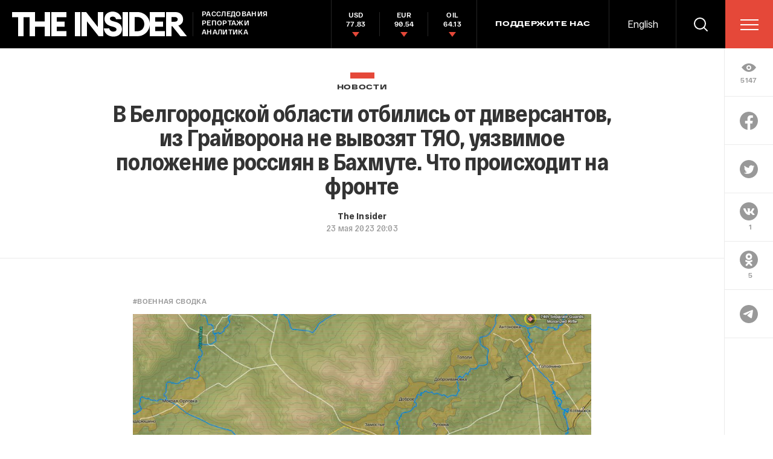

--- FILE ---
content_type: text/html; charset=utf-8
request_url: https://theins.ru/news/261999
body_size: 85422
content:
<!doctype html>
<html lang="ru" itemscope="itemscope" itemtype="http://schema.org/WebSite">
	<head>
		<title>В Белгородской области отбились от диверсантов, из Грайворона не вывозят ТЯО, уязвимое положение россиян в Бахмуте. Что происходит на фронте</title>
<meta charset="UTF-8" />

<link rel="canonical" href="https://theins.ru/news/261999">

<meta name="viewport" content="width=device-width, maximum-scale=1, initial-scale=1, user-scalable=no" />

<link rel="amphtml" href="https://theins.ru/amp/news/261999">


<meta http-equiv="X-UA-Compatible" content="IE=edge,chrome=1" />
<meta name="theme-color" content="#ffffff" />

<meta name="robots" content="index,follow" />

<meta name="keywords" content="" />
<meta name="description" content="В сегодняшней сводке:" />

<meta itemprop="name" content="В Белгородской области отбились от диверсантов, из Грайворона не вывозят ТЯО, уязвимое положение россиян в Бахмуте. Что происходит на фронте" />
<meta itemprop="description" content="В сегодняшней сводке:" />
<meta itemprop="image" content="https://theins.ru/storage/post/261999/screen20240915-1-1bo5p3j.png?1768648001" />

<meta name="mrc__share_title" content="В Белгородской области отбились от диверсантов, из Грайворона не вывозят ТЯО, уязвимое положение россиян в Бахмуте. Что происходит на фронте">

<meta name="twitter:card" content="summary_large_image" />
<meta name="twitter:site" content="" />
<meta name="twitter:creator" content="" />
<meta name="twitter:title" content="В Белгородской области отбились от диверсантов, из Грайворона не вывозят ТЯО, уязвимое положение россиян в Бахмуте. Что происходит на фронте" />
<meta name="twitter:description" content="В сегодняшней сводке:" />
<meta name="twitter:image" content="https://theins.ru/storage/post/261999/screen20240915-1-1bo5p3j.png?1768648001" />

<meta property="og:title" content="В Белгородской области отбились от диверсантов, из Грайворона не вывозят ТЯО, уязвимое положение россиян в Бахмуте. Что происходит на фронте" />
<meta property="og:image" content="https://theins.ru/storage/post/261999/screen20240915-1-1bo5p3j.png?1768648001" />
<meta property="og:type" content="website" />
<meta property="og:url" content="https://theins.ru/news/261999" />
<meta property="og:description" content="В сегодняшней сводке:" />
<meta property="og:site_name" content="The Insider" />
<meta property="og:locale" content="ru" />

		<link rel="apple-touch-icon" sizes="57x57" href="/apple-icon-57x57.png?v=5314312">
<link rel="apple-touch-icon" sizes="60x60" href="/apple-icon-60x60.png?v=5314312">
<link rel="apple-touch-icon" sizes="72x72" href="/apple-icon-72x72.png?v=5314312">
<link rel="apple-touch-icon" sizes="76x76" href="/apple-icon-76x76.png?v=5314312">
<link rel="apple-touch-icon" sizes="114x114" href="/apple-icon-114x114.png?v=5314312">
<link rel="apple-touch-icon" sizes="120x120" href="/apple-icon-120x120.png?v=5314312">
<link rel="apple-touch-icon" sizes="144x144" href="/apple-icon-144x144.png?v=5314312">
<link rel="apple-touch-icon" sizes="152x152" href="/apple-icon-152x152.png?v=5314312">
<link rel="apple-touch-icon" sizes="180x180" href="/apple-icon-180x180.png?v=5314312">
<link rel="icon" type="image/png" sizes="192x192"  href="/android-icon-192x192.png?v=5314312">
<link rel="icon" type="image/png" sizes="36x36"  href="/android-icon-36x36.png?v=5314312">
<link rel="icon" type="image/png" sizes="48x48"  href="/android-icon-48x48.png?v=5314312">
<link rel="icon" type="image/png" sizes="72x72"  href="/android-icon-72x72.png?v=5314312">
<link rel="icon" type="image/png" sizes="96x96"  href="/android-icon-96x96.png?v=5314312">
<link rel="icon" type="image/png" sizes="144x144"  href="/android-icon-144x144.png?v=5314312">
<link rel="shortcut icon" href="/favicon.ico?v=5314312">
<link rel="icon" type="image/png" sizes="32x32" href="/favicon-32x32.png?v=5314312">
<link rel="icon" type="image/png" sizes="16x16" href="/favicon-16x16.png?v=5314312">
<link rel="icon" type="image/png" sizes="96x96" href="/favicon-96x96.png?v=5314312">
<link rel="icon" type="image/png" sizes="515x515" href="/favicon-515x515.png?v=5314312">
<link rel="mask-icon" href="/safari-pinned-tab.svg?v=5314312" color="#5bbad5">
<link rel="manifest" href="/manifest.json?v=5314312">
<meta name="msapplication-TileColor" content="#ffffff">
<meta name="msapplication-TileImage" content="/ms-icon-144x144.png?v=5314312">
<meta name="theme-color" content="#ffffff">

		
			<link rel="stylesheet" type="text/css" href="/public/assets/application-5eb9b851927570311e6d-app.optimize.css"/>
		
		
			<link rel="stylesheet" type="text/css" href="/public/assets/application-5eb9b851927570311e6d-styles.optimize.css"/>
 		
		<script type="text/javascript" src="/public/assets/modernizr.js" defer="defer"></script>

		<script type="text/javascript">
Array.prototype.includes||Object.defineProperty(Array.prototype,"includes",{value:function(r,e){if(null==this)throw new TypeError('"this" is null or not defined');var t=Object(this),n=t.length>>>0;if(0===n)return!1;var i,o,a=0|e,u=Math.max(0<=a?a:n-Math.abs(a),0);for(;u<n;){if((i=t[u])===(o=r)||"number"==typeof i&&"number"==typeof o&&isNaN(i)&&isNaN(o))return!0;u++}return!1}}); // eslint-disable-line
</script>
		<meta name="state" content="%7B%22main%22%3Anull%2C%22articles%22%3A%7B%22pending%22%3Afalse%2C%22entries%22%3A%7B%22261999%22%3A%7B%22title%22%3A%22%D0%92%20%D0%91%D0%B5%D0%BB%D0%B3%D0%BE%D1%80%D0%BE%D0%B4%D1%81%D0%BA%D0%BE%D0%B9%20%D0%BE%D0%B1%D0%BB%D0%B0%D1%81%D1%82%D0%B8%20%D0%BE%D1%82%D0%B1%D0%B8%D0%BB%D0%B8%D1%81%D1%8C%20%D0%BE%D1%82%20%D0%B4%D0%B8%D0%B2%D0%B5%D1%80%D1%81%D0%B0%D0%BD%D1%82%D0%BE%D0%B2%2C%20%D0%B8%D0%B7%20%D0%93%D1%80%D0%B0%D0%B9%D0%B2%D0%BE%D1%80%D0%BE%D0%BD%D0%B0%20%D0%BD%D0%B5%20%D0%B2%D1%8B%D0%B2%D0%BE%D0%B7%D1%8F%D1%82%20%D0%A2%D0%AF%D0%9E%2C%20%D1%83%D1%8F%D0%B7%D0%B2%D0%B8%D0%BC%D0%BE%D0%B5%20%D0%BF%D0%BE%D0%BB%D0%BE%D0%B6%D0%B5%D0%BD%D0%B8%D0%B5%20%D1%80%D0%BE%D1%81%D1%81%D0%B8%D1%8F%D0%BD%20%D0%B2%20%D0%91%D0%B0%D1%85%D0%BC%D1%83%D1%82%D0%B5.%20%D0%A7%D1%82%D0%BE%20%D0%BF%D1%80%D0%BE%D0%B8%D1%81%D1%85%D0%BE%D0%B4%D0%B8%D1%82%20%D0%BD%D0%B0%20%D1%84%D1%80%D0%BE%D0%BD%D1%82%D0%B5%22%2C%22slug%22%3A%22261999%22%2C%22type%22%3A%22Post%3A%3ANews%22%2C%22rubrics%22%3A%5B%7B%22title%22%3A%22%D0%9D%D0%BE%D0%B2%D0%BE%D1%81%D1%82%D0%B8%22%2C%22slug%22%3A%22news%22%7D%5D%2C%22date_from%22%3A%222023-05-23T23%3A03%3A04.894%2B03%3A00%22%2C%22to_columnist%22%3Afalse%2C%22date_modified%22%3A%222024-09-15T18%3A31%3A59.546%2B03%3A00%22%2C%22id%22%3A261999%2C%22tags%22%3A%5B%7B%22title%22%3A%22%D0%92%D0%BE%D0%B5%D0%BD%D0%BD%D0%B0%D1%8F%20%D1%81%D0%B2%D0%BE%D0%B4%D0%BA%D0%B0%22%2C%22slug%22%3A%22vs%22%7D%5D%2C%22lead%22%3Anull%2C%22blocks%22%3A%5B%7B%22id%22%3A%2269ed61cc-fbe7-43da-8e8d-0d42144282ff%22%2C%22kind%22%3A%22text%22%2C%22text%22%3A%22%3Cp%3E%3Cstrong%3E%D0%92%20%D1%81%D0%B5%D0%B3%D0%BE%D0%B4%D0%BD%D1%8F%D1%88%D0%BD%D0%B5%D0%B9%20%D1%81%D0%B2%D0%BE%D0%B4%D0%BA%D0%B5%3A%3C%2Fstrong%3E%3C%2Fp%3E%3Cul%3E%3Cli%3E%D0%90%D0%BC%D0%B5%D1%80%D0%B8%D0%BA%D0%B0%D0%BD%D1%81%D0%BA%D0%B8%D0%B9%20%D0%98%D0%BD%D1%81%D1%82%D0%B8%D1%82%D1%83%D1%82%20%D0%B8%D0%B7%D1%83%D1%87%D0%B5%D0%BD%D0%B8%D1%8F%20%D0%B2%D0%BE%D0%B9%D0%BD%D1%8B%20%D0%BE%D1%82%D0%BC%D0%B5%D1%87%D0%B0%D0%B5%D1%82%2C%20%D1%87%D1%82%D0%BE%20%D1%80%D0%BE%D1%81%D1%81%D0%B8%D1%8F%D0%BD%D0%B5%20%D0%BE%D0%BA%D0%B0%D0%B7%D0%B0%D0%BB%D0%B8%D1%81%D1%8C%20%D0%B2%20%D1%83%D1%8F%D0%B7%D0%B2%D0%B8%D0%BC%D0%BE%D0%BC%20%D0%BF%D0%BE%D0%BB%D0%BE%D0%B6%D0%B5%D0%BD%D0%B8%D0%B8%20%D0%B2%20%D0%91%D0%B0%D1%85%D0%BC%D1%83%D1%82%D0%B5%3B%3C%2Fli%3E%3Cli%3E%D0%9F%D0%BE%D1%8F%D0%B2%D0%B8%D0%BB%D0%B8%D1%81%D1%8C%20%D0%B2%D0%B8%D0%B7%D1%83%D0%B0%D0%BB%D1%8C%D0%BD%D1%8B%D0%B5%20%D0%BF%D0%BE%D0%B4%D1%82%D0%B2%D0%B5%D1%80%D0%B6%D0%B4%D0%B5%D0%BD%D0%B8%D1%8F%2C%20%D1%87%D1%82%D0%BE%20%D1%83%D0%BA%D1%80%D0%B0%D0%B8%D0%BD%D1%81%D0%BA%D0%B8%D0%B5%20%D0%B2%D0%BE%D0%B5%D0%BD%D0%BD%D1%8B%D0%B5%20%D0%BE%D1%81%D1%82%D0%B0%D0%B2%D0%B8%D0%BB%D0%B8%20%D1%80%D1%83%D0%B1%D0%B5%D0%B6%D0%B8%20%D0%BE%D0%B1%D0%BE%D1%80%D0%BE%D0%BD%D1%8B%20%D0%BD%D0%B5%D0%BF%D0%BE%D1%81%D1%80%D0%B5%D0%B4%D1%81%D1%82%D0%B2%D0%B5%D0%BD%D0%BD%D0%BE%20%D0%B2%20%D0%91%D0%B0%D1%85%D0%BC%D1%83%D1%82%D0%B5%3B%3C%2Fli%3E%3Cli%3E%D0%94%D0%B5%D0%BD%D0%B8%D1%81%20%D0%9F%D1%83%D1%88%D0%B8%D0%BB%D0%B8%D0%BD%20%D1%81%D0%BE%D0%B1%D0%B8%D1%80%D0%B0%D0%B5%D1%82%D1%81%D1%8F%20%D0%BE%D1%81%D0%B2%D0%BE%D0%B1%D0%BE%D0%B6%D0%B4%D0%B0%D1%82%D1%8C%20%D0%9D%D1%8C%D1%8E-%D0%99%D0%BE%D1%80%D0%BA%20(%D1%82%D0%B0%D0%BA%20%D0%BD%D0%B0%D0%B7%D1%8B%D0%B2%D0%B0%D0%B5%D1%82%D1%81%D1%8F%20%D0%BD%D0%B5%D0%B1%D0%BE%D0%BB%D1%8C%D1%88%D0%BE%D0%B9%20%D0%B4%D0%BE%D0%BD%D0%B1%D0%B0%D1%81%D1%81%D0%BA%D0%B8%D0%B9%20%D0%BF%D0%BE%D1%81%D0%B5%D0%BB%D0%BE%D0%BA)%3B%3C%2Fli%3E%3Cli%3E%D0%92%20%D0%91%D0%B5%D0%BB%D0%B3%D0%BE%D1%80%D0%BE%D0%B4%D1%81%D0%BA%D0%BE%D0%B9%20%D0%BE%D0%B1%D0%BB%D0%B0%D1%81%D1%82%D0%B8%20%D0%BE%D1%82%D0%BC%D0%B5%D0%BD%D0%B5%D0%BD%20%D1%80%D0%B5%D0%B6%D0%B8%D0%BC%20%D0%9A%D0%A2%D0%9E%2C%20%D0%B2%D0%BB%D0%B0%D1%81%D1%82%D0%B8%20%D0%B7%D0%B0%D1%8F%D0%B2%D0%BB%D1%8F%D1%8E%D1%82%20%D0%BE%20%D0%BB%D0%B8%D0%BA%D0%B2%D0%B8%D0%B4%D0%B0%D1%86%D0%B8%D0%B8%20%D1%83%D0%BA%D1%80%D0%B0%D0%B8%D0%BD%D1%81%D0%BA%D0%BE%D0%B9%20%D0%B4%D0%B8%D0%B2%D0%B5%D1%80%D1%81%D0%B8%D0%BE%D0%BD%D0%BD%D0%BE%D0%B9%20%D0%B3%D1%80%D1%83%D0%BF%D0%BF%D1%8B%3B%3C%2Fli%3E%3Cli%3E%D0%AD%D0%BA%D1%81%D0%BF%D0%B5%D1%80%D1%82%20%D0%BF%D0%BE%20%D1%8F%D0%B4%D0%B5%D1%80%D0%BD%D0%BE%D0%B9%20%D0%B1%D0%B5%D0%B7%D0%BE%D0%BF%D0%B0%D1%81%D0%BD%D0%BE%D1%81%D1%82%D0%B8%20%D0%9F%D0%B0%D0%B2%D0%B5%D0%BB%20%D0%9F%D0%BE%D0%B4%D0%B2%D0%B8%D0%B3%20%D0%BE%20%D1%85%D1%80%D0%B0%D0%BD%D0%B8%D0%BB%D0%B8%D1%89%D0%B5%20%D1%82%D0%B0%D0%BA%D1%82%D0%B8%D1%87%D0%B5%D1%81%D0%BA%D0%B8%D1%85%20%D1%8F%D0%B4%D0%B5%D1%80%D0%BD%D1%8B%D1%85%20%D0%B1%D0%BE%D0%B5%D0%BF%D1%80%D0%B8%D0%BF%D0%B0%D1%81%D0%BE%D0%B2%20%D0%BD%D0%B5%D0%BF%D0%BE%D0%B4%D0%B0%D0%BB%D0%B5%D0%BA%D1%83%20%D0%BE%D1%82%20%D0%93%D1%80%D0%B0%D0%B9%D0%B2%D0%BE%D1%80%D0%BE%D0%BD%D0%B0%3B%3C%2Fli%3E%3Cli%3E%D0%92%20%D0%A1%D0%A8%D0%90%20%D0%B7%D0%B0%D1%8F%D0%B2%D0%B8%D0%BB%D0%B8%2C%20%D1%87%D1%82%D0%BE%20%C2%AB%D0%BD%D0%B5%20%D0%BF%D0%BE%D0%BE%D1%89%D1%80%D1%8F%D1%8E%D1%82%C2%BB%20%D1%83%D0%BA%D1%80%D0%B0%D0%B8%D0%BD%D1%81%D0%BA%D0%B8%D0%B5%20%D0%B0%D1%82%D0%B0%D0%BA%D0%B8%20%D0%BD%D0%B0%20%D0%BC%D0%B5%D0%B6%D0%B4%D1%83%D0%BD%D0%B0%D1%80%D0%BE%D0%B4%D0%BD%D0%BE%20%D0%BF%D1%80%D0%B8%D0%B7%D0%BD%D0%B0%D0%BD%D0%BD%D1%83%D1%8E%20%D1%82%D0%B5%D1%80%D1%80%D0%B8%D1%82%D0%BE%D1%80%D0%B8%D1%8E%20%D0%A0%D0%BE%D1%81%D1%81%D0%B8%D0%B8%3B%3C%2Fli%3E%3Cli%3E%D0%9F%D0%B5%D1%80%D0%B2%D0%BE%D0%B9%20%D1%81%D1%82%D1%80%D0%B0%D0%BD%D0%BE%D0%B9%2C%20%D0%BA%D0%BE%D1%82%D0%BE%D1%80%D0%B0%D1%8F%20%D0%BF%D0%B5%D1%80%D0%B5%D0%B4%D0%B0%D1%81%D1%82%20%D0%9A%D0%B8%D0%B5%D0%B2%D1%83%20%D0%B8%D1%81%D1%82%D1%80%D0%B5%D0%B1%D0%B8%D1%82%D0%B5%D0%BB%D0%B8%20F-16%2C%20%D0%BC%D0%BE%D0%B3%D1%83%D1%82%20%D1%81%D1%82%D0%B0%D1%82%D1%8C%20%D0%9D%D0%B8%D0%B4%D0%B5%D1%80%D0%BB%D0%B0%D0%BD%D0%B4%D1%8B%3B%3C%2Fli%3E%3Cli%3E%D0%92%20%D0%A1%D0%A8%D0%90%20%D0%BE%D0%B1%D0%B2%D0%B8%D0%BD%D1%8F%D1%8E%D1%82%20%D0%A7%D0%92%D0%9A%20%D0%92%D0%B0%D0%B3%D0%BD%D0%B5%D1%80%D0%B0%20%D0%B2%20%D0%BF%D0%BE%D0%BF%D1%8B%D1%82%D0%BA%D0%B5%20%D0%BE%D1%80%D0%B3%D0%B0%D0%BD%D0%B8%D0%B7%D0%BE%D0%B2%D0%B0%D1%82%D1%8C%20%D0%BA%D0%B0%D0%BD%D0%B0%D0%BB%20%D0%BF%D0%BE%D1%81%D1%82%D0%B0%D0%B2%D0%BE%D0%BA%20%D0%B2%D0%BE%D0%BE%D1%80%D1%83%D0%B6%D0%B5%D0%BD%D0%B8%D0%B9%20%D0%B8%20%D1%82%D0%B5%D1%85%D0%BD%D0%B8%D0%BA%D0%B8%20%D1%87%D0%B5%D1%80%D0%B5%D0%B7%20%D0%9C%D0%B0%D0%BB%D0%B8.%3C%2Fli%3E%3C%2Ful%3E%3Cp%3E%3Cstrong%3E%D0%9E%D0%B1%D1%81%D1%82%D0%B0%D0%BD%D0%BE%D0%B2%D0%BA%D0%B0%20%D0%BD%D0%B0%20%D1%84%D1%80%D0%BE%D0%BD%D1%82%D0%B5%3C%2Fstrong%3E%3C%2Fp%3E%3Cp%3E%D0%AD%D0%BA%D1%81%D0%BF%D0%B5%D1%80%D1%82%D1%8B%20%D0%BE%D1%86%D0%B5%D0%BD%D0%B8%D0%B2%D0%B0%D1%8E%D1%82%20%D1%81%D0%B8%D1%82%D1%83%D0%B0%D1%86%D0%B8%D1%8E%20%D0%B2%20%3Cstrong%3E%D0%91%D0%B0%D1%85%D0%BC%D1%83%D1%82%D0%B5%3C%2Fstrong%3E%20%D0%BF%D0%BE%D1%81%D0%BB%D0%B5%20%D0%B7%D0%B0%D0%B2%D0%B5%D1%80%D1%88%D0%B5%D0%BD%D0%B8%D1%8F%20%D0%B0%D0%BA%D1%82%D0%B8%D0%B2%D0%BD%D0%BE%D0%B9%20%D1%84%D0%B0%D0%B7%D1%8B%20%D1%88%D1%82%D1%83%D1%80%D0%BC%D0%B0%20%D0%B3%D0%BE%D1%80%D0%BE%D0%B4%D0%B0%20%D1%80%D0%BE%D1%81%D1%81%D0%B8%D0%B9%D1%81%D0%BA%D0%B8%D0%BC%D0%B8%20%D0%B2%D0%BE%D0%B9%D1%81%D0%BA%D0%B0%D0%BC%D0%B8.%20%D0%90%D0%BC%D0%B5%D1%80%D0%B8%D0%BA%D0%B0%D0%BD%D1%81%D0%BA%D0%B8%D0%B9%20%D0%98%D0%BD%D1%81%D1%82%D0%B8%D1%82%D1%83%D1%82%20%D0%B8%D0%B7%D1%83%D1%87%D0%B5%D0%BD%D0%B8%D1%8F%20%D0%B2%D0%BE%D0%B9%D0%BD%D1%8B%20(Institute%20for%20the%20Study%20of%20War%2C%20ISW)%20%3Ca%20href%3D%5C%22https%3A%2F%2Fwww.understandingwar.org%2Fbackgrounder%2Frussian-offensive-campaign-assessment-may-22-2023%5C%22%20rel%3D%5C%22noopener%20noreferrer%5C%22%20target%3D%5C%22_blank%5C%22%3E%D0%BF%D0%B8%D1%88%D0%B5%D1%82%3C%2Fa%3E%2C%20%D1%87%D1%82%D0%BE%20%D1%81%D0%B5%D0%B9%D1%87%D0%B0%D1%81%20%D1%80%D0%BE%D1%81%D1%81%D0%B8%D1%8F%D0%BD%D0%B5%20%D0%BE%D0%BA%D0%B0%D0%B7%D0%B0%D0%BB%D0%B8%D1%81%D1%8C%20%D0%B2%20%D1%83%D1%8F%D0%B7%D0%B2%D0%B8%D0%BC%D0%BE%D0%BC%20%D0%BF%D0%BE%D0%BB%D0%BE%D0%B6%D0%B5%D0%BD%D0%B8%D0%B8%2C%20%D0%BF%D0%BE%D1%81%D0%BA%D0%BE%D0%BB%D1%8C%D0%BA%D1%83%20%D0%B8%D1%85%20%D0%BD%D0%B0%D1%81%D1%82%D1%83%D0%BF%D0%B0%D1%82%D0%B5%D0%BB%D1%8C%D0%BD%D1%8B%D0%B9%20%D0%BF%D0%BE%D1%82%D0%B5%D0%BD%D1%86%D0%B8%D0%B0%D0%BB%20%D0%BE%D1%87%D0%B5%D0%B2%D0%B8%D0%B4%D0%BD%D0%BE%20%D0%B8%D1%81%D1%87%D0%B5%D1%80%D0%BF%D0%B0%D0%BD%2C%20%D0%B0%20%D0%BE%D0%B1%D1%8A%D1%8F%D0%B2%D0%BB%D0%B5%D0%BD%D0%BD%D1%8B%D0%B9%20%D0%BE%D1%82%D1%85%D0%BE%D0%B4%20%D0%BF%D0%BE%D0%B4%D1%80%D0%B0%D0%B7%D0%B4%D0%B5%D0%BB%D0%B5%D0%BD%D0%B8%D0%B9%20%D0%A7%D0%92%D0%9A%20%D0%92%D0%B0%D0%B3%D0%BD%D0%B5%D1%80%D0%B0%20%D0%B2%20%D1%82%D1%8B%D0%BB%20%D1%81%D0%BE%D0%B7%D0%B4%D0%B0%D1%81%D1%82%20%D0%B1%D0%BB%D0%B0%D0%B3%D0%BE%D0%BF%D1%80%D0%B8%D1%8F%D1%82%D0%BD%D1%8B%D0%B5%20%D1%83%D1%81%D0%BB%D0%BE%D0%B2%D0%B8%D1%8F%20%D0%B4%D0%BB%D1%8F%20%D1%83%D0%BA%D1%80%D0%B0%D0%B8%D0%BD%D1%81%D0%BA%D0%B8%D1%85%20%D0%BA%D0%BE%D0%BD%D1%82%D1%80%D0%B0%D1%82%D0%B0%D0%BA.%3C%2Fp%3E%3Cp%3E%D0%9C%D0%B8%D0%BD%D0%B8%D1%81%D1%82%D0%B5%D1%80%D1%81%D1%82%D0%B2%D1%83%20%D0%BE%D0%B1%D0%BE%D1%80%D0%BE%D0%BD%D1%8B%20%D0%A0%D0%BE%D1%81%D1%81%D0%B8%D0%B8%20%D0%B2%20%D1%81%D0%BB%D1%83%D1%87%D0%B0%D0%B5%20%D1%83%D1%85%D0%BE%D0%B4%D0%B0%20%D0%B2%D0%B0%D0%B3%D0%BD%D0%B5%D1%80%D0%BE%D0%B2%D1%86%D0%B5%D0%B2%2C%20%D0%B2%D0%BE%D0%B7%D0%BC%D0%BE%D0%B6%D0%BD%D0%BE%2C%20%D0%BF%D1%80%D0%B8%D0%B4%D0%B5%D1%82%D1%81%D1%8F%20%D0%BF%D1%80%D0%B8%D0%BA%D1%80%D1%8B%D0%B2%D0%B0%D1%82%D1%8C%20%D1%8D%D1%82%D0%BE%D1%82%20%D1%83%D1%87%D0%B0%D1%81%D1%82%D0%BE%D0%BA%20%D0%BF%D0%BB%D0%BE%D1%85%D0%BE%20%D0%BE%D0%B1%D1%83%D1%87%D0%B5%D0%BD%D0%BD%D1%8B%D0%BC%D0%B8%20%D0%B8%20%D0%BF%D0%BB%D0%BE%D1%85%D0%BE%20%D0%BE%D1%81%D0%BD%D0%B0%D1%89%D0%B5%D0%BD%D0%BD%D1%8B%D0%BC%D0%B8%20%D0%B2%D0%BE%D0%B8%D0%BD%D1%81%D0%BA%D0%B8%D0%BC%D0%B8%20%D1%87%D0%B0%D1%81%D1%82%D1%8F%D0%BC%D0%B8%20%E2%80%94%20%D1%82%D0%B0%D0%BA%D0%B8%D0%BC%D0%B8%20%D0%B6%D0%B5%2C%20%D0%BA%D0%B0%D0%BA%20%D0%B8%20%D1%82%D0%B5%2C%20%D1%87%D1%82%D0%BE%20%D1%80%D0%B0%D0%BD%D0%B5%D0%B5%20%D0%BE%D1%82%D1%81%D1%82%D1%83%D0%BF%D0%B0%D0%BB%D0%B8%20%D0%BD%D0%B0%20%D1%84%D0%BB%D0%B0%D0%BD%D0%B3%D0%B0%D1%85%20%D0%BA%20%D1%81%D0%B5%D0%B2%D0%B5%D1%80%D1%83%20%D0%B8%20%D1%8E%D0%B3%D1%83%20%D0%BE%D1%82%20%D0%B3%D0%BE%D1%80%D0%BE%D0%B4%D0%B0.%3C%2Fp%3E%3Cp%3E%D0%9F%D1%80%D0%B8%20%D1%8D%D1%82%D0%BE%D0%BC%20%D0%B2%20%D1%80%D0%BE%D1%81%D1%81%D0%B8%D0%B9%D1%81%D0%BA%D0%BE%D0%BC%20%D0%B8%D0%BD%D1%84%D0%BE%D1%80%D0%BC%D0%B0%D1%86%D0%B8%D0%BE%D0%BD%D0%BD%D0%BE%D0%BC%20%D0%BF%D1%80%D0%BE%D1%81%D1%82%D1%80%D0%B0%D0%BD%D1%81%D1%82%D0%B2%D0%B5%20%D1%8D%D1%82%D0%B0%20%D0%BE%D0%BF%D0%B0%D1%81%D0%BD%D0%BE%D1%81%D1%82%D1%8C%20%D0%B2%20%D0%BE%D1%81%D0%BD%D0%BE%D0%B2%D0%BD%D0%BE%D0%BC%20%D0%B8%D0%B3%D0%BD%D0%BE%D1%80%D0%B8%D1%80%D1%83%D0%B5%D1%82%D1%81%D1%8F%2C%20%D0%BF%D0%B8%D1%88%D0%B5%D1%82%20ISW.%26nbsp%3B%D0%A0%D0%BE%D1%81%D1%81%D0%B8%D0%B9%D1%81%D0%BA%D0%B0%D1%8F%20%D0%BF%D1%80%D0%BE%D0%BF%D0%B0%D0%B3%D0%B0%D0%BD%D0%B4%D0%B0%20%D0%B8%20%C2%AB%D0%B2%D0%BE%D0%B5%D0%BD%D0%BA%D0%BE%D1%80%D1%8B%C2%BB%20%D0%BF%D0%BE%D1%87%D1%82%D0%B8%20%D0%BD%D0%B5%20%D1%80%D0%B0%D1%81%D1%81%D0%BA%D0%B0%D0%B7%D1%8B%D0%B2%D0%B0%D1%8E%D1%82%20%D0%BE%D0%B1%20%D1%8D%D1%82%D0%BE%D0%BC%2C%20%D0%B0%20%D0%BB%D0%B8%D1%88%D1%8C%20%D0%BF%D0%B8%D1%88%D1%83%D1%82%20%D0%BE%20%D0%BF%D1%80%D0%B0%D0%B7%D0%B4%D0%BD%D0%BE%D0%B2%D0%B0%D0%BD%D0%B8%D0%B8%20%D0%BF%D0%BE%D0%B1%D0%B5%D0%B4%D1%8B%20%D0%B8%20%D0%BD%D0%B0%D0%B3%D1%80%D0%B0%D0%B6%D0%B4%D0%B5%D0%BD%D0%B8%D0%B8%20%D1%81%D0%BE%D0%BB%D0%B4%D0%B0%D1%82.%3C%2Fp%3E%3Cp%3EThe%20New%20York%20Times%20%3Ca%20href%3D%5C%22https%3A%2F%2Ftwitter.com%2Fnytimes%2Fstatus%2F1660695798483435543%5C%22%20rel%3D%5C%22noopener%20noreferrer%5C%22%20target%3D%5C%22_blank%5C%22%3E%D0%BF%D1%83%D0%B1%D0%BB%D0%B8%D0%BA%D1%83%D0%B5%D1%82%3C%2Fa%3E%20%D0%B2%D0%B8%D0%B4%D0%B5%D0%BE%D0%BA%D0%B0%D0%B4%D1%80%D1%8B%20%3Cstrong%3E%D0%91%D0%B0%D1%85%D0%BC%D1%83%D1%82%D0%B0%3C%2Fstrong%3E%2C%20%D1%81%D0%BD%D1%8F%D1%82%D1%8B%D0%B5%20%D1%81%20%D0%B4%D1%80%D0%BE%D0%BD%D0%B0%20%D0%BD%D0%B5%D1%81%D0%BA%D0%BE%D0%BB%D1%8C%D0%BA%D0%BE%20%D0%B4%D0%BD%D0%B5%D0%B9%20%D0%BD%D0%B0%D0%B7%D0%B0%D0%B4%2C%20%D0%BD%D0%B0%20%D0%BA%D0%BE%D1%82%D0%BE%D1%80%D1%8B%D1%85%20%D0%B7%D0%B0%D0%BF%D0%B5%D1%87%D0%B0%D1%82%D0%BB%D0%B5%D0%BD%D1%8B%20%D1%81%D0%BE%D0%B6%D0%B6%D0%B5%D0%BD%D0%BD%D1%8B%D0%B5%20%D0%B8%26nbsp%3B%D1%80%D0%B0%D0%B7%D1%80%D1%83%D1%88%D0%B5%D0%BD%D0%BD%D1%8B%D0%B5%20%D0%B7%D0%B4%D0%B0%D0%BD%D0%B8%D1%8F.%3C%2Fp%3E%22%7D%2C%7B%22id%22%3A110238%2C%22kind%22%3A%22video%22%2C%22url%22%3A%22https%3A%2F%2Fyoutu.be%2FEtPQI9cVhCc%22%2C%22cover%22%3A%7B%22regular_set%22%3A%5B%5D%2C%22mobile_set%22%3A%5B%5D%2C%22color%22%3A%22%22%7D%2C%22caption%22%3Anull%2C%22credit%22%3Anull%7D%2C%7B%22id%22%3A%22b9366987-6633-4215-8152-a008d13ec422%22%2C%22kind%22%3A%22text%22%2C%22text%22%3A%22%3Cp%3E%D0%92%D0%B8%D0%B4%D0%B5%D0%BE%20%D0%B8%D0%B7%20%3Cstrong%3E%D0%91%D0%B0%D1%85%D0%BC%D1%83%D1%82%D0%B0%3C%2Fstrong%3E%20%3Ca%20href%3D%5C%22https%3A%2F%2Ftelesco.pe%2Fpushilindenis%2F3449%5C%22%20rel%3D%5C%22noopener%20noreferrer%5C%22%20target%3D%5C%22_blank%5C%22%3E%D0%BE%D0%BF%D1%83%D0%B1%D0%BB%D0%B8%D0%BA%D0%BE%D0%B2%D0%B0%D0%BB%3C%2Fa%3E%20%D1%80%D1%83%D0%BA%D0%BE%D0%B2%D0%BE%D0%B4%D0%B8%D1%82%D0%B5%D0%BB%D1%8C%20%C2%AB%D0%94%D0%9D%D0%A0%C2%BB%20%D0%94%D0%B5%D0%BD%D0%B8%D1%81%20%D0%9F%D1%83%D1%88%D0%B8%D0%BB%D0%B8%D0%BD.%20%D0%9E%D0%BD%20%D0%B7%D0%B0%D1%8F%D0%B2%D0%B8%D0%BB%2C%20%D1%87%D1%82%D0%BE%20%D0%B3%D0%BE%D1%80%D0%BE%D0%B4%20%D0%BF%D0%BE%D1%81%D0%BB%D0%B5%20%D0%BF%D0%B5%D1%80%D0%B5%D1%85%D0%BE%D0%B4%D0%B0%20%D0%BF%D0%BE%D0%B4%20%D1%80%D0%BE%D1%81%D1%81%D0%B8%D0%B9%D1%81%D0%BA%D0%B8%D0%B9%20%D0%BA%D0%BE%D0%BD%D1%82%D1%80%D0%BE%D0%BB%D1%8C%20%D0%B1%D1%83%D0%B4%D0%B5%D1%82%20%D0%BD%D0%BE%D1%81%D0%B8%D1%82%D1%8C%20%D1%81%D0%BE%D0%B2%D0%B5%D1%82%D1%81%D0%BA%D0%BE%D0%B5%20%D0%BD%D0%B0%D0%B7%D0%B2%D0%B0%D0%BD%D0%B8%D0%B5%20%3Cstrong%3E%D0%90%D1%80%D1%82%D1%91%D0%BC%D0%BE%D0%B2%D1%81%D0%BA%3C%2Fstrong%3E.%20%D0%9A%D1%80%D0%BE%D0%BC%D0%B5%20%D1%82%D0%BE%D0%B3%D0%BE%2C%20%D0%9F%D1%83%D1%88%D0%B8%D0%BB%D0%B8%D0%BD%20%D1%81%D0%BE%D0%BE%D0%B1%D1%89%D0%B8%D0%BB%2C%20%D1%87%D1%82%D0%BE%20%D0%BF%D0%BE%D1%81%D0%B5%D0%BB%D0%BE%D0%BA%20%3Cstrong%3E%D0%9D%D1%8C%D1%8E-%D0%99%D0%BE%D1%80%D0%BA%3C%2Fstrong%3E%20%D0%B2%20%3Cstrong%3E%D0%91%D0%B0%D1%85%D0%BC%D1%83%D1%82%D1%81%D0%BA%D0%BE%D0%BC%20%D1%80%D0%B0%D0%B9%D0%BE%D0%BD%D0%B5%3C%2Fstrong%3E%20%D0%B1%D1%83%D0%B4%D0%B5%D1%82%20%D0%BF%D0%B5%D1%80%D0%B5%D0%B8%D0%BC%D0%B5%D0%BD%D0%BE%D0%B2%D0%B0%D0%BD%20%D0%B2%20%3Cstrong%3E%D0%9D%D0%BE%D0%B2%D0%B3%D0%BE%D1%80%D0%BE%D0%B4%D1%81%D0%BA%D0%BE%D0%B5.%3C%2Fstrong%3E%20%C2%AB%D0%9D%D0%B0%D0%BC%20%D0%B5%D1%89%D0%B5%20%D0%BF%D1%80%D0%B5%D0%B4%D1%81%D1%82%D0%BE%D0%B8%D1%82%20%D0%BE%D1%81%D0%B2%D0%BE%D0%B1%D0%BE%D0%B4%D0%B8%D1%82%D1%8C%20%3Cstrong%3E%D0%9D%D1%8C%D1%8E-%D0%99%D0%BE%D1%80%D0%BA%3C%2Fstrong%3E%2C%20%D0%BE%D0%BD%20%D1%82%D0%BE%D0%B6%D0%B5%20%D0%BF%D0%B5%D1%80%D0%B5%D1%81%D1%82%D0%B0%D0%BD%D0%B5%D1%82%20%D0%B1%D1%8B%D1%82%D1%8C%20%3Cstrong%3E%D0%9D%D1%8C%D1%8E-%D0%99%D0%BE%D1%80%D0%BA%D0%BE%D0%BC%3C%2Fstrong%3E%C2%BB%2C%20%E2%80%94%20%D0%BF%D0%BE%D0%BE%D0%B1%D0%B5%D1%89%D0%B0%D0%BB%20%D0%9F%D1%83%D1%88%D0%B8%D0%BB%D0%B8%D0%BD.%3C%2Fp%3E%22%7D%2C%7B%22id%22%3A110239%2C%22kind%22%3A%22video%22%2C%22url%22%3A%22https%3A%2F%2Fyoutu.be%2FX0qKlE2T4R8%22%2C%22cover%22%3A%7B%22regular_set%22%3A%5B%5D%2C%22mobile_set%22%3A%5B%5D%2C%22color%22%3A%22%22%7D%2C%22caption%22%3Anull%2C%22credit%22%3Anull%7D%2C%7B%22id%22%3A%220ca79280-f047-4847-9cd9-c5234f2205ae%22%2C%22kind%22%3A%22text%22%2C%22text%22%3A%22%3Cp%3E%D0%A1%D1%82%D0%BE%D0%B8%D1%82%20%D0%BE%D1%82%D0%BC%D0%B5%D1%82%D0%B8%D1%82%D1%8C%2C%20%D1%87%D1%82%D0%BE%3Cstrong%3E%20%D0%9D%D1%8C%D1%8E-%D0%99%D0%BE%D1%80%D0%BA%3C%2Fstrong%3E%20%E2%80%94%20%3Ca%20href%3D%5C%22https%3A%2F%2Fwww.dw.com%2Fru%2Fkak-poselok-v-donbasse-stal-nju-jorkom-i-pri-chem-zdes-nemcy%2Fa-56551978%5C%22%20rel%3D%5C%22noopener%20noreferrer%5C%22%20target%3D%5C%22_blank%5C%22%3E%D0%B8%D1%81%D1%82%D0%BE%D1%80%D0%B8%D1%87%D0%B5%D1%81%D0%BA%D0%BE%D0%B5%3C%2Fa%3E%20%D0%BD%D0%B0%D0%B7%D0%B2%D0%B0%D0%BD%D0%B8%D0%B5%20%D0%BF%D0%BE%D1%81%D0%B5%D0%BB%D0%BA%D0%B0%2C%20%D0%BA%D0%BE%D1%82%D0%BE%D1%80%D0%BE%D0%B5%20%D1%81%D0%BE%D1%85%D1%80%D0%B0%D0%BD%D0%B8%D0%BB%D0%BE%D1%81%D1%8C%20%D0%B4%D0%BE%20%D0%BD%D0%B0%D1%87%D0%B0%D0%BB%D0%B0%20%D1%85%D0%BE%D0%BB%D0%BE%D0%B4%D0%BD%D0%BE%D0%B9%20%D0%B2%D0%BE%D0%B9%D0%BD%D1%8B%20%D0%B8%20%D0%B1%D1%8B%D0%BB%D0%BE%20%D0%B2%D0%BE%D0%B7%D0%B2%D1%80%D0%B0%D1%89%D0%B5%D0%BD%D0%BE%20%D0%B2%202021%20%D0%B3%D0%BE%D0%B4%D1%83%20%D0%B1%D0%BB%D0%B0%D0%B3%D0%BE%D0%B4%D0%B0%D1%80%D1%8F%20%D0%BA%D0%B0%D0%BC%D0%BF%D0%B0%D0%BD%D0%B8%D0%B8%20%D0%BC%D0%B5%D1%81%D1%82%D0%BD%D1%8B%D1%85%20%D0%B0%D0%BA%D1%82%D0%B8%D0%B2%D0%B8%D1%81%D1%82%D0%BE%D0%B2.%20%D0%A2%D0%B0%D0%BA%D0%B6%D0%B5%20%D0%9F%D1%83%D1%88%D0%B8%D0%BB%D0%B8%D0%BD%20%D0%BE%D1%82%D0%BC%D0%B5%D1%87%D0%B0%D0%B5%D1%82%2C%20%D1%87%D1%82%D0%BE%20%D0%BD%D0%B0%D1%81%D0%B5%D0%BB%D0%B5%D0%BD%D0%BD%D1%8B%D0%BC%20%D0%BF%D1%83%D0%BD%D0%BA%D1%82%D0%B0%D0%BC%20%C2%AB%D0%94%D0%9D%D0%A0%C2%BB%20%D0%B2%D0%BE%D0%B7%D0%B2%D1%80%D0%B0%D1%89%D0%B0%D1%8E%D1%82%D1%81%D1%8F%20%C2%AB%D0%B8%D1%81%D1%82%D0%BE%D1%80%D0%B8%D1%87%D0%B5%D1%81%D0%BA%D0%B8%D0%B5%C2%BB%20%D0%BD%D0%B0%D0%B7%D0%B2%D0%B0%D0%BD%D0%B8%D1%8F%20%D0%BF%D0%BE%20%D1%81%D0%BE%D1%81%D1%82%D0%BE%D1%8F%D0%BD%D0%B8%D1%8E%20%D0%BD%D0%B0%2011%20%D0%BC%D0%B0%D1%8F%202014%20%D0%B3%D0%BE%D0%B4%D0%B0%20(%D0%B4%D0%B0%D1%82%D1%83%20%D0%BF%D1%80%D0%BE%D0%B2%D0%BE%D0%B7%D0%B3%D0%BB%D0%B0%D1%88%D0%B5%D0%BD%D0%B8%D1%8F%20%C2%AB%D0%BD%D0%B5%D0%B7%D0%B0%D0%B2%D0%B8%D1%81%D0%B8%D0%BC%D0%BE%D1%81%D1%82%D0%B8%C2%BB%20%D1%80%D0%B5%D1%81%D0%BF%D1%83%D0%B1%D0%BB%D0%B8%D0%BA%D0%B8)%2C%20%D1%82%D0%BE%20%D0%B5%D1%81%D1%82%D1%8C%20%3Cstrong%3E%D0%A1%D0%BE%D0%BB%D0%B5%D0%B4%D0%B0%D1%80%3C%2Fstrong%3E%20%D0%B2%D1%80%D1%8F%D0%B4%20%D0%BB%D0%B8%20%D1%81%D1%82%D0%B0%D0%BD%D1%83%D1%82%20%D0%B8%D0%BC%D0%B5%D0%BD%D0%BE%D0%B2%D0%B0%D1%82%D1%8C%20%3Cstrong%3E%D0%9A%D0%B0%D1%80%D0%BB%D0%BE-%D0%9B%D0%B8%D0%B1%D0%BA%D0%BD%D0%B5%D1%85%D1%82%D0%BE%D0%B2%D1%81%D0%BA%D0%BE%D0%BC%3C%2Fstrong%3E%20%E2%80%94%20%D0%BE%D1%82%20%D0%B3%D1%80%D0%BE%D0%BC%D0%BE%D0%B7%D0%B4%D0%BA%D0%BE%D0%B3%D0%BE%20%D0%BD%D0%B0%D0%B7%D0%B2%D0%B0%D0%BD%D0%B8%D1%8F%20%D0%B8%D0%B7%D0%B1%D0%B0%D0%B2%D0%B8%D0%BB%D0%B8%D1%81%D1%8C%20%D0%B5%D1%89%D0%B5%20%D0%B2%201991%20%D0%B3%D0%BE%D0%B4%D1%83%2C%20%D0%B4%D0%BE%20%D0%BF%D1%80%D0%BE%D0%B2%D0%BE%D0%B7%D0%B3%D0%BB%D0%B0%D1%88%D0%B5%D0%BD%D0%B8%D1%8F%20%D0%BD%D0%B5%D0%B7%D0%B0%D0%B2%D0%B8%D1%81%D0%B8%D0%BC%D0%BE%D1%81%D1%82%D0%B8%20%D0%A3%D0%BA%D1%80%D0%B0%D0%B8%D0%BD%D1%8B.%3C%2Fp%3E%3Cp%3E%D0%9A%D1%80%D0%BE%D0%BC%D0%B5%20%D1%82%D0%BE%D0%B3%D0%BE%2C%20Telegram-%D0%BA%D0%B0%D0%BD%D0%B0%D0%BB%2C%20%D0%B0%D1%84%D1%84%D0%B8%D0%BB%D0%B8%D1%80%D0%BE%D0%B2%D0%B0%D0%BD%D0%BD%D1%8B%D0%B9%20%D1%81%20%D0%B0%D0%B3%D0%B5%D0%BD%D1%82%D1%81%D1%82%D0%B2%D0%BE%D0%BC%20%D0%A0%D0%98%D0%90%20%D0%A4%D0%90%D0%9D%20(%D0%B2%D1%85%D0%BE%D0%B4%D0%B8%D1%82%20%D0%B2%20%D1%81%D1%82%D1%80%D1%83%D0%BA%D1%82%D1%83%D1%80%D1%8B%20%D0%95%D0%B2%D0%B3%D0%B5%D0%BD%D0%B8%D1%8F%20%D0%9F%D1%80%D0%B8%D0%B3%D0%BE%D0%B6%D0%B8%D0%BD%D0%B0)%2C%20%3Ca%20href%3D%5C%22https%3A%2F%2Ft.me%2Fphotopmc%2F715%5C%22%20rel%3D%5C%22noopener%20noreferrer%5C%22%20target%3D%5C%22_blank%5C%22%3E%D0%BE%D0%BF%D1%83%D0%B1%D0%BB%D0%B8%D0%BA%D0%BE%D0%B2%D0%B0%D0%BB%3C%2Fa%3E%20%D0%BA%D0%B0%D0%B4%D1%80%D1%8B%20%D0%B8%D0%B7%20%3Cstrong%3E%D0%91%D0%B0%D1%85%D0%BC%D1%83%D1%82%D0%B0%3C%2Fstrong%3E%2C%20%D1%81%D0%BD%D1%8F%D1%82%D1%8B%D0%B5%20%D0%BF%D0%BE%D0%B1%D0%BB%D0%B8%D0%B7%D0%BE%D1%81%D1%82%D0%B8%20%D0%BE%D1%82%20%D0%B1%D1%8B%D0%B2%D1%88%D0%B5%D0%B3%D0%BE%20%D0%BF%D0%B0%D0%BC%D1%8F%D1%82%D0%BD%D0%B8%D0%BA%D0%B0%20%D1%81%D0%B0%D0%BC%D0%BE%D0%BB%D0%B5%D1%82%D1%83%20%D0%9C%D0%B8%D0%93-17%20%E2%80%94%20%D0%BF%D0%BE%D1%81%D0%BB%D0%B5%D0%B4%D0%BD%D0%B5%D0%B3%D0%BE%20%D1%80%D0%B0%D0%B9%D0%BE%D0%BD%D0%B0%20%D0%B3%D0%BE%D1%80%D0%BE%D0%B4%D0%B0%2C%20%D0%BE%D1%81%D1%82%D0%B0%D0%B2%D0%B0%D0%B2%D1%88%D0%B5%D0%B3%D0%BE%D1%81%D1%8F%20%D0%B7%D0%B0%20%D0%92%D0%A1%D0%A3.%20%D0%9F%D0%BE%20%D1%83%D1%82%D0%B2%D0%B5%D1%80%D0%B6%D0%B4%D0%B5%D0%BD%D0%B8%D1%8E%20%D0%BA%D0%BE%D1%80%D1%80%D0%B5%D1%81%D0%BF%D0%BE%D0%BD%D0%B4%D0%B5%D0%BD%D1%82%D0%B0%2C%20%D1%83%D0%BA%D1%80%D0%B0%D0%B8%D0%BD%D1%81%D0%BA%D0%B8%D1%85%20%D0%B2%D0%BE%D0%B5%D0%BD%D0%BD%D1%8B%D1%85%20%D0%BE%D0%BD%20%D1%82%D0%B0%D0%BC%20%D0%BD%D0%B5%20%D0%BE%D0%B1%D0%BD%D0%B0%D1%80%D1%83%D0%B6%D0%B8%D0%BB.%3C%2Fp%3E%22%7D%2C%7B%22id%22%3A110240%2C%22kind%22%3A%22gallery%22%2C%22images%22%3A%5B%7B%22caption%22%3Anull%2C%22credit%22%3Anull%2C%22regular_set%22%3A%5B%7B%22dpr%22%3A1%2C%22src%22%3A%22%2Fimages%2FKERtZNCFDjzmIK45OvsrRUEii5zh87T0Wf9vwqGvwfQ%2Frs%3Afill%3A866%3A571%3A0%3A0%2Fdpr%3A1%2Fq%3A80%2FbG9jYWw6L3B1Ymxp%2FYy9zdG9yYWdlL2Nv%2FbnRlbnRfYmxvY2sv%2FaW1hZ2UvMTQ4NDQv%2FZmlsZS1jODc0Y2Uw%2FYmFlMTRjYTU0NDQ1%2FNjU2YTRhMzk0ZjA4%2FMS5qcGc.jpg%22%7D%2C%7B%22dpr%22%3A2%2C%22src%22%3A%22%2Fimages%2FEjCUz_jpN03ZoMgKDHg3LIzpevzzcqIG9eII00H-n0A%2Frs%3Afill%3A866%3A571%3A0%3A0%2Fdpr%3A2%2Fq%3A80%2FbG9jYWw6L3B1Ymxp%2FYy9zdG9yYWdlL2Nv%2FbnRlbnRfYmxvY2sv%2FaW1hZ2UvMTQ4NDQv%2FZmlsZS1jODc0Y2Uw%2FYmFlMTRjYTU0NDQ1%2FNjU2YTRhMzk0ZjA4%2FMS5qcGc.jpg%22%7D%5D%2C%22mobile_set%22%3A%5B%7B%22dpr%22%3A1%2C%22src%22%3A%22%2Fimages%2FcDOrxPs91Ddu1eTcERZlfSxanKyBAvh0HspLBsPt-bE%2Frs%3Afill%3A735%3A485%3A0%3A0%2Fdpr%3A1%2Fq%3A80%2FbG9jYWw6L3B1Ymxp%2FYy9zdG9yYWdlL2Nv%2FbnRlbnRfYmxvY2sv%2FaW1hZ2UvMTQ4NDQv%2FZmlsZS1jODc0Y2Uw%2FYmFlMTRjYTU0NDQ1%2FNjU2YTRhMzk0ZjA4%2FMS5qcGc.jpg%22%7D%2C%7B%22dpr%22%3A2%2C%22src%22%3A%22%2Fimages%2Fl9IrX31lfEghomcSjeXSZs5UttG_LeIrHknGutUW7gU%2Frs%3Afill%3A735%3A485%3A0%3A0%2Fdpr%3A2%2Fq%3A80%2FbG9jYWw6L3B1Ymxp%2FYy9zdG9yYWdlL2Nv%2FbnRlbnRfYmxvY2sv%2FaW1hZ2UvMTQ4NDQv%2FZmlsZS1jODc0Y2Uw%2FYmFlMTRjYTU0NDQ1%2FNjU2YTRhMzk0ZjA4%2FMS5qcGc.jpg%22%7D%5D%2C%22full_screen_regular_set%22%3A%5B%7B%22dpr%22%3A1%2C%22src%22%3A%22%2Fimages%2FS-BODgeA-6PaT37u3hVbqSEtYd8puJMT7NOpa-CMoQw%2Frs%3Aauto%3A0%3A0%3A0%3A0%2Fdpr%3A1%2Fq%3A80%2FbG9jYWw6L3B1Ymxp%2FYy9zdG9yYWdlL2Nv%2FbnRlbnRfYmxvY2sv%2FaW1hZ2UvMTQ4NDQv%2FZmlsZS1jODc0Y2Uw%2FYmFlMTRjYTU0NDQ1%2FNjU2YTRhMzk0ZjA4%2FMS5qcGc.jpg%22%7D%2C%7B%22dpr%22%3A2%2C%22src%22%3A%22%2Fimages%2F8_TMaSCtjtv-jBOH7M-_cNHUpoiaBcvVdtli0NkhALg%2Frs%3Aauto%3A0%3A0%3A0%3A0%2Fdpr%3A2%2Fq%3A80%2FbG9jYWw6L3B1Ymxp%2FYy9zdG9yYWdlL2Nv%2FbnRlbnRfYmxvY2sv%2FaW1hZ2UvMTQ4NDQv%2FZmlsZS1jODc0Y2Uw%2FYmFlMTRjYTU0NDQ1%2FNjU2YTRhMzk0ZjA4%2FMS5qcGc.jpg%22%7D%5D%2C%22full_screen_mobile_set%22%3A%5B%7B%22dpr%22%3A1%2C%22src%22%3A%22%2Fimages%2FS-BODgeA-6PaT37u3hVbqSEtYd8puJMT7NOpa-CMoQw%2Frs%3Aauto%3A0%3A0%3A0%3A0%2Fdpr%3A1%2Fq%3A80%2FbG9jYWw6L3B1Ymxp%2FYy9zdG9yYWdlL2Nv%2FbnRlbnRfYmxvY2sv%2FaW1hZ2UvMTQ4NDQv%2FZmlsZS1jODc0Y2Uw%2FYmFlMTRjYTU0NDQ1%2FNjU2YTRhMzk0ZjA4%2FMS5qcGc.jpg%22%7D%2C%7B%22dpr%22%3A2%2C%22src%22%3A%22%2Fimages%2F8_TMaSCtjtv-jBOH7M-_cNHUpoiaBcvVdtli0NkhALg%2Frs%3Aauto%3A0%3A0%3A0%3A0%2Fdpr%3A2%2Fq%3A80%2FbG9jYWw6L3B1Ymxp%2FYy9zdG9yYWdlL2Nv%2FbnRlbnRfYmxvY2sv%2FaW1hZ2UvMTQ4NDQv%2FZmlsZS1jODc0Y2Uw%2FYmFlMTRjYTU0NDQ1%2FNjU2YTRhMzk0ZjA4%2FMS5qcGc.jpg%22%7D%5D%2C%22color%22%3A%22%23909481%22%2C%22vertical%22%3Afalse%2C%22original%22%3A%22%2Fstorage%2Fcontent_block%2Fimage%2F14844%2Ffile-c874ce0bae14ca54445656a4a394f081.jpg%22%2C%22position%22%3A0%7D%2C%7B%22caption%22%3Anull%2C%22credit%22%3Anull%2C%22regular_set%22%3A%5B%7B%22dpr%22%3A1%2C%22src%22%3A%22%2Fimages%2FOrVP1SoX6Mdz3XqOOEj76QLweBkiVHy4y_yh1y3FfOE%2Frs%3Afill%3A866%3A571%3A0%3A0%2Fdpr%3A1%2Fq%3A80%2FbG9jYWw6L3B1Ymxp%2FYy9zdG9yYWdlL2Nv%2FbnRlbnRfYmxvY2sv%2FaW1hZ2UvMTQ4NDUv%2FZmlsZS02OGRlZjY2%2FODAxM2EwNzQ1ZWU4%2FODMzOWQ2NjgwZDBl%2FNy5qcGc.jpg%22%7D%2C%7B%22dpr%22%3A2%2C%22src%22%3A%22%2Fimages%2FNvmioeY64A15F2RDXDwbXIDGh3PYDlSvZQJ3ktLGAKw%2Frs%3Afill%3A866%3A571%3A0%3A0%2Fdpr%3A2%2Fq%3A80%2FbG9jYWw6L3B1Ymxp%2FYy9zdG9yYWdlL2Nv%2FbnRlbnRfYmxvY2sv%2FaW1hZ2UvMTQ4NDUv%2FZmlsZS02OGRlZjY2%2FODAxM2EwNzQ1ZWU4%2FODMzOWQ2NjgwZDBl%2FNy5qcGc.jpg%22%7D%5D%2C%22mobile_set%22%3A%5B%7B%22dpr%22%3A1%2C%22src%22%3A%22%2Fimages%2FWiEXN8TsAGOcJdOA_W3uXh6xpHqDq2dvZ4Zctf8YyX0%2Frs%3Afill%3A735%3A485%3A0%3A0%2Fdpr%3A1%2Fq%3A80%2FbG9jYWw6L3B1Ymxp%2FYy9zdG9yYWdlL2Nv%2FbnRlbnRfYmxvY2sv%2FaW1hZ2UvMTQ4NDUv%2FZmlsZS02OGRlZjY2%2FODAxM2EwNzQ1ZWU4%2FODMzOWQ2NjgwZDBl%2FNy5qcGc.jpg%22%7D%2C%7B%22dpr%22%3A2%2C%22src%22%3A%22%2Fimages%2FQjNWsNHLFzxZKsYE9Rvf8Ox-En1UDOmTZYrdzIkp2dY%2Frs%3Afill%3A735%3A485%3A0%3A0%2Fdpr%3A2%2Fq%3A80%2FbG9jYWw6L3B1Ymxp%2FYy9zdG9yYWdlL2Nv%2FbnRlbnRfYmxvY2sv%2FaW1hZ2UvMTQ4NDUv%2FZmlsZS02OGRlZjY2%2FODAxM2EwNzQ1ZWU4%2FODMzOWQ2NjgwZDBl%2FNy5qcGc.jpg%22%7D%5D%2C%22full_screen_regular_set%22%3A%5B%7B%22dpr%22%3A1%2C%22src%22%3A%22%2Fimages%2FRCV7w5cYO7TNYtF4F6vDwIdQZzRZYxsCccjtHfU2IuI%2Frs%3Aauto%3A0%3A0%3A0%3A0%2Fdpr%3A1%2Fq%3A80%2FbG9jYWw6L3B1Ymxp%2FYy9zdG9yYWdlL2Nv%2FbnRlbnRfYmxvY2sv%2FaW1hZ2UvMTQ4NDUv%2FZmlsZS02OGRlZjY2%2FODAxM2EwNzQ1ZWU4%2FODMzOWQ2NjgwZDBl%2FNy5qcGc.jpg%22%7D%2C%7B%22dpr%22%3A2%2C%22src%22%3A%22%2Fimages%2FoY9cTFFM0XdhE2AyftJQdGZeQZOhAv1e5vzLywiFM2U%2Frs%3Aauto%3A0%3A0%3A0%3A0%2Fdpr%3A2%2Fq%3A80%2FbG9jYWw6L3B1Ymxp%2FYy9zdG9yYWdlL2Nv%2FbnRlbnRfYmxvY2sv%2FaW1hZ2UvMTQ4NDUv%2FZmlsZS02OGRlZjY2%2FODAxM2EwNzQ1ZWU4%2FODMzOWQ2NjgwZDBl%2FNy5qcGc.jpg%22%7D%5D%2C%22full_screen_mobile_set%22%3A%5B%7B%22dpr%22%3A1%2C%22src%22%3A%22%2Fimages%2FRCV7w5cYO7TNYtF4F6vDwIdQZzRZYxsCccjtHfU2IuI%2Frs%3Aauto%3A0%3A0%3A0%3A0%2Fdpr%3A1%2Fq%3A80%2FbG9jYWw6L3B1Ymxp%2FYy9zdG9yYWdlL2Nv%2FbnRlbnRfYmxvY2sv%2FaW1hZ2UvMTQ4NDUv%2FZmlsZS02OGRlZjY2%2FODAxM2EwNzQ1ZWU4%2FODMzOWQ2NjgwZDBl%2FNy5qcGc.jpg%22%7D%2C%7B%22dpr%22%3A2%2C%22src%22%3A%22%2Fimages%2FoY9cTFFM0XdhE2AyftJQdGZeQZOhAv1e5vzLywiFM2U%2Frs%3Aauto%3A0%3A0%3A0%3A0%2Fdpr%3A2%2Fq%3A80%2FbG9jYWw6L3B1Ymxp%2FYy9zdG9yYWdlL2Nv%2FbnRlbnRfYmxvY2sv%2FaW1hZ2UvMTQ4NDUv%2FZmlsZS02OGRlZjY2%2FODAxM2EwNzQ1ZWU4%2FODMzOWQ2NjgwZDBl%2FNy5qcGc.jpg%22%7D%5D%2C%22color%22%3A%22%23676760%22%2C%22vertical%22%3Afalse%2C%22original%22%3A%22%2Fstorage%2Fcontent_block%2Fimage%2F14845%2Ffile-68def668013a0745ee88339d6680d0e7.jpg%22%2C%22position%22%3A1%7D%2C%7B%22caption%22%3Anull%2C%22credit%22%3Anull%2C%22regular_set%22%3A%5B%7B%22dpr%22%3A1%2C%22src%22%3A%22%2Fimages%2F62_Pch1jwj_Zd65zNnuASvwQ23QYDyvtXHBx4tOzUX0%2Frs%3Afill%3A866%3A571%3A0%3A0%2Fdpr%3A1%2Fq%3A80%2FbG9jYWw6L3B1Ymxp%2FYy9zdG9yYWdlL2Nv%2FbnRlbnRfYmxvY2sv%2FaW1hZ2UvMTQ4NDYv%2FZmlsZS0wNTc3ODdl%2FNDFiZjE4ZWQ3OGI4%2FNjFlMzdhNzQ1ZjQy%2FYS5qcGc.jpg%22%7D%2C%7B%22dpr%22%3A2%2C%22src%22%3A%22%2Fimages%2FcO83m849VUF0DZIM2__nS8-i7xXDo_OB5o7edg8gLBY%2Frs%3Afill%3A866%3A571%3A0%3A0%2Fdpr%3A2%2Fq%3A80%2FbG9jYWw6L3B1Ymxp%2FYy9zdG9yYWdlL2Nv%2FbnRlbnRfYmxvY2sv%2FaW1hZ2UvMTQ4NDYv%2FZmlsZS0wNTc3ODdl%2FNDFiZjE4ZWQ3OGI4%2FNjFlMzdhNzQ1ZjQy%2FYS5qcGc.jpg%22%7D%5D%2C%22mobile_set%22%3A%5B%7B%22dpr%22%3A1%2C%22src%22%3A%22%2Fimages%2F2Z8SkLTTIuIhygW7UPmK9kvDgoRg6ILYuvThH7xFCHk%2Frs%3Afill%3A735%3A485%3A0%3A0%2Fdpr%3A1%2Fq%3A80%2FbG9jYWw6L3B1Ymxp%2FYy9zdG9yYWdlL2Nv%2FbnRlbnRfYmxvY2sv%2FaW1hZ2UvMTQ4NDYv%2FZmlsZS0wNTc3ODdl%2FNDFiZjE4ZWQ3OGI4%2FNjFlMzdhNzQ1ZjQy%2FYS5qcGc.jpg%22%7D%2C%7B%22dpr%22%3A2%2C%22src%22%3A%22%2Fimages%2FT5mVfwnADFAp5c_nto8NMvlQWunUVCwwag8J6RI_yeA%2Frs%3Afill%3A735%3A485%3A0%3A0%2Fdpr%3A2%2Fq%3A80%2FbG9jYWw6L3B1Ymxp%2FYy9zdG9yYWdlL2Nv%2FbnRlbnRfYmxvY2sv%2FaW1hZ2UvMTQ4NDYv%2FZmlsZS0wNTc3ODdl%2FNDFiZjE4ZWQ3OGI4%2FNjFlMzdhNzQ1ZjQy%2FYS5qcGc.jpg%22%7D%5D%2C%22full_screen_regular_set%22%3A%5B%7B%22dpr%22%3A1%2C%22src%22%3A%22%2Fimages%2FEpuiSgriewa6yzevnuUj4sqJCaArLjzYF4d9BKN9-YA%2Frs%3Aauto%3A0%3A0%3A0%3A0%2Fdpr%3A1%2Fq%3A80%2FbG9jYWw6L3B1Ymxp%2FYy9zdG9yYWdlL2Nv%2FbnRlbnRfYmxvY2sv%2FaW1hZ2UvMTQ4NDYv%2FZmlsZS0wNTc3ODdl%2FNDFiZjE4ZWQ3OGI4%2FNjFlMzdhNzQ1ZjQy%2FYS5qcGc.jpg%22%7D%2C%7B%22dpr%22%3A2%2C%22src%22%3A%22%2Fimages%2Fs0OKxuO1U-Abbt5JrnOTiaaXdCiTftddJPd0bZ5DBsY%2Frs%3Aauto%3A0%3A0%3A0%3A0%2Fdpr%3A2%2Fq%3A80%2FbG9jYWw6L3B1Ymxp%2FYy9zdG9yYWdlL2Nv%2FbnRlbnRfYmxvY2sv%2FaW1hZ2UvMTQ4NDYv%2FZmlsZS0wNTc3ODdl%2FNDFiZjE4ZWQ3OGI4%2FNjFlMzdhNzQ1ZjQy%2FYS5qcGc.jpg%22%7D%5D%2C%22full_screen_mobile_set%22%3A%5B%7B%22dpr%22%3A1%2C%22src%22%3A%22%2Fimages%2FEpuiSgriewa6yzevnuUj4sqJCaArLjzYF4d9BKN9-YA%2Frs%3Aauto%3A0%3A0%3A0%3A0%2Fdpr%3A1%2Fq%3A80%2FbG9jYWw6L3B1Ymxp%2FYy9zdG9yYWdlL2Nv%2FbnRlbnRfYmxvY2sv%2FaW1hZ2UvMTQ4NDYv%2FZmlsZS0wNTc3ODdl%2FNDFiZjE4ZWQ3OGI4%2FNjFlMzdhNzQ1ZjQy%2FYS5qcGc.jpg%22%7D%2C%7B%22dpr%22%3A2%2C%22src%22%3A%22%2Fimages%2Fs0OKxuO1U-Abbt5JrnOTiaaXdCiTftddJPd0bZ5DBsY%2Frs%3Aauto%3A0%3A0%3A0%3A0%2Fdpr%3A2%2Fq%3A80%2FbG9jYWw6L3B1Ymxp%2FYy9zdG9yYWdlL2Nv%2FbnRlbnRfYmxvY2sv%2FaW1hZ2UvMTQ4NDYv%2FZmlsZS0wNTc3ODdl%2FNDFiZjE4ZWQ3OGI4%2FNjFlMzdhNzQ1ZjQy%2FYS5qcGc.jpg%22%7D%5D%2C%22color%22%3A%22%23727573%22%2C%22vertical%22%3Afalse%2C%22original%22%3A%22%2Fstorage%2Fcontent_block%2Fimage%2F14846%2Ffile-057787e41bf18ed78b861e37a745f42a.jpg%22%2C%22position%22%3A2%7D%2C%7B%22caption%22%3Anull%2C%22credit%22%3Anull%2C%22regular_set%22%3A%5B%7B%22dpr%22%3A1%2C%22src%22%3A%22%2Fimages%2Fl4aPYUrH9nZwhnZ4xYYuyDTfLDu2TuXeL_6T0V8bbiY%2Frs%3Afill%3A866%3A571%3A0%3A0%2Fdpr%3A1%2Fq%3A80%2FbG9jYWw6L3B1Ymxp%2FYy9zdG9yYWdlL2Nv%2FbnRlbnRfYmxvY2sv%2FaW1hZ2UvMTQ4NDcv%2FZmlsZS0zMjAzNThm%2FNzJjOTJlNTZjMmEz%2FZTc5ZjY1NWEyNThl%2FOC5qcGc.jpg%22%7D%2C%7B%22dpr%22%3A2%2C%22src%22%3A%22%2Fimages%2FLknUMDoF2B5iBK3zv2bAR_rIPVpxxz5W2j7YKbMI2Uc%2Frs%3Afill%3A866%3A571%3A0%3A0%2Fdpr%3A2%2Fq%3A80%2FbG9jYWw6L3B1Ymxp%2FYy9zdG9yYWdlL2Nv%2FbnRlbnRfYmxvY2sv%2FaW1hZ2UvMTQ4NDcv%2FZmlsZS0zMjAzNThm%2FNzJjOTJlNTZjMmEz%2FZTc5ZjY1NWEyNThl%2FOC5qcGc.jpg%22%7D%5D%2C%22mobile_set%22%3A%5B%7B%22dpr%22%3A1%2C%22src%22%3A%22%2Fimages%2FHpWtlu5sX9QtMGYEpy7I_ZmOeAIAX2HD8I7FLMotTDY%2Frs%3Afill%3A735%3A485%3A0%3A0%2Fdpr%3A1%2Fq%3A80%2FbG9jYWw6L3B1Ymxp%2FYy9zdG9yYWdlL2Nv%2FbnRlbnRfYmxvY2sv%2FaW1hZ2UvMTQ4NDcv%2FZmlsZS0zMjAzNThm%2FNzJjOTJlNTZjMmEz%2FZTc5ZjY1NWEyNThl%2FOC5qcGc.jpg%22%7D%2C%7B%22dpr%22%3A2%2C%22src%22%3A%22%2Fimages%2FKLUeNCUA334aBxOSAI4AKDO--6NMjjFiNpp3gs5aeXE%2Frs%3Afill%3A735%3A485%3A0%3A0%2Fdpr%3A2%2Fq%3A80%2FbG9jYWw6L3B1Ymxp%2FYy9zdG9yYWdlL2Nv%2FbnRlbnRfYmxvY2sv%2FaW1hZ2UvMTQ4NDcv%2FZmlsZS0zMjAzNThm%2FNzJjOTJlNTZjMmEz%2FZTc5ZjY1NWEyNThl%2FOC5qcGc.jpg%22%7D%5D%2C%22full_screen_regular_set%22%3A%5B%7B%22dpr%22%3A1%2C%22src%22%3A%22%2Fimages%2FFRxtMFy3gJ9L95lFkbLPxjLsvyw10yAFO_YkL1DrsA4%2Frs%3Aauto%3A0%3A0%3A0%3A0%2Fdpr%3A1%2Fq%3A80%2FbG9jYWw6L3B1Ymxp%2FYy9zdG9yYWdlL2Nv%2FbnRlbnRfYmxvY2sv%2FaW1hZ2UvMTQ4NDcv%2FZmlsZS0zMjAzNThm%2FNzJjOTJlNTZjMmEz%2FZTc5ZjY1NWEyNThl%2FOC5qcGc.jpg%22%7D%2C%7B%22dpr%22%3A2%2C%22src%22%3A%22%2Fimages%2F6V1MifA90jkemWHSorPUlwarwq-jqeYdrFQQm9EWqA8%2Frs%3Aauto%3A0%3A0%3A0%3A0%2Fdpr%3A2%2Fq%3A80%2FbG9jYWw6L3B1Ymxp%2FYy9zdG9yYWdlL2Nv%2FbnRlbnRfYmxvY2sv%2FaW1hZ2UvMTQ4NDcv%2FZmlsZS0zMjAzNThm%2FNzJjOTJlNTZjMmEz%2FZTc5ZjY1NWEyNThl%2FOC5qcGc.jpg%22%7D%5D%2C%22full_screen_mobile_set%22%3A%5B%7B%22dpr%22%3A1%2C%22src%22%3A%22%2Fimages%2FFRxtMFy3gJ9L95lFkbLPxjLsvyw10yAFO_YkL1DrsA4%2Frs%3Aauto%3A0%3A0%3A0%3A0%2Fdpr%3A1%2Fq%3A80%2FbG9jYWw6L3B1Ymxp%2FYy9zdG9yYWdlL2Nv%2FbnRlbnRfYmxvY2sv%2FaW1hZ2UvMTQ4NDcv%2FZmlsZS0zMjAzNThm%2FNzJjOTJlNTZjMmEz%2FZTc5ZjY1NWEyNThl%2FOC5qcGc.jpg%22%7D%2C%7B%22dpr%22%3A2%2C%22src%22%3A%22%2Fimages%2F6V1MifA90jkemWHSorPUlwarwq-jqeYdrFQQm9EWqA8%2Frs%3Aauto%3A0%3A0%3A0%3A0%2Fdpr%3A2%2Fq%3A80%2FbG9jYWw6L3B1Ymxp%2FYy9zdG9yYWdlL2Nv%2FbnRlbnRfYmxvY2sv%2FaW1hZ2UvMTQ4NDcv%2FZmlsZS0zMjAzNThm%2FNzJjOTJlNTZjMmEz%2FZTc5ZjY1NWEyNThl%2FOC5qcGc.jpg%22%7D%5D%2C%22color%22%3A%22%23859293%22%2C%22vertical%22%3Afalse%2C%22original%22%3A%22%2Fstorage%2Fcontent_block%2Fimage%2F14847%2Ffile-320358f72c92e56c2a3e79f655a258e8.jpg%22%2C%22position%22%3A3%7D%2C%7B%22caption%22%3Anull%2C%22credit%22%3Anull%2C%22regular_set%22%3A%5B%7B%22dpr%22%3A1%2C%22src%22%3A%22%2Fimages%2FCLRA7L8qQ0k8iKh4ydz3GHPB0swLS_IELfxiS5o19Bo%2Frs%3Afill%3A866%3A571%3A0%3A0%2Fdpr%3A1%2Fq%3A80%2FbG9jYWw6L3B1Ymxp%2FYy9zdG9yYWdlL2Nv%2FbnRlbnRfYmxvY2sv%2FaW1hZ2UvMTQ4NDgv%2FZmlsZS1lNTkwMmFh%2FOTNkNWY3ODNlNWY5%2FN2YyNmI4ZjA0N2Vj%2FMi5qcGc.jpg%22%7D%2C%7B%22dpr%22%3A2%2C%22src%22%3A%22%2Fimages%2FXqZ3bw33ObNdUAhs3IhBD8Fmb-6vYjOlEYOutaomZOQ%2Frs%3Afill%3A866%3A571%3A0%3A0%2Fdpr%3A2%2Fq%3A80%2FbG9jYWw6L3B1Ymxp%2FYy9zdG9yYWdlL2Nv%2FbnRlbnRfYmxvY2sv%2FaW1hZ2UvMTQ4NDgv%2FZmlsZS1lNTkwMmFh%2FOTNkNWY3ODNlNWY5%2FN2YyNmI4ZjA0N2Vj%2FMi5qcGc.jpg%22%7D%5D%2C%22mobile_set%22%3A%5B%7B%22dpr%22%3A1%2C%22src%22%3A%22%2Fimages%2F9ZwDnjqQpA9ZOPYOIQUXHhvtkdSoe2unBaEWbczqXII%2Frs%3Afill%3A735%3A485%3A0%3A0%2Fdpr%3A1%2Fq%3A80%2FbG9jYWw6L3B1Ymxp%2FYy9zdG9yYWdlL2Nv%2FbnRlbnRfYmxvY2sv%2FaW1hZ2UvMTQ4NDgv%2FZmlsZS1lNTkwMmFh%2FOTNkNWY3ODNlNWY5%2FN2YyNmI4ZjA0N2Vj%2FMi5qcGc.jpg%22%7D%2C%7B%22dpr%22%3A2%2C%22src%22%3A%22%2Fimages%2FfjZopg0f0vfOtOp2gvDFQkHQWUhnJqSKbEAYxCupDV0%2Frs%3Afill%3A735%3A485%3A0%3A0%2Fdpr%3A2%2Fq%3A80%2FbG9jYWw6L3B1Ymxp%2FYy9zdG9yYWdlL2Nv%2FbnRlbnRfYmxvY2sv%2FaW1hZ2UvMTQ4NDgv%2FZmlsZS1lNTkwMmFh%2FOTNkNWY3ODNlNWY5%2FN2YyNmI4ZjA0N2Vj%2FMi5qcGc.jpg%22%7D%5D%2C%22full_screen_regular_set%22%3A%5B%7B%22dpr%22%3A1%2C%22src%22%3A%22%2Fimages%2FXlqBuklj_ikijVd2Crpdaxwk31xQspFE23-8gsc6Z7g%2Frs%3Aauto%3A0%3A0%3A0%3A0%2Fdpr%3A1%2Fq%3A80%2FbG9jYWw6L3B1Ymxp%2FYy9zdG9yYWdlL2Nv%2FbnRlbnRfYmxvY2sv%2FaW1hZ2UvMTQ4NDgv%2FZmlsZS1lNTkwMmFh%2FOTNkNWY3ODNlNWY5%2FN2YyNmI4ZjA0N2Vj%2FMi5qcGc.jpg%22%7D%2C%7B%22dpr%22%3A2%2C%22src%22%3A%22%2Fimages%2FdsaI1P_RZrwzTXGSD1m6EmNddm1EUm5amnBORIckF1c%2Frs%3Aauto%3A0%3A0%3A0%3A0%2Fdpr%3A2%2Fq%3A80%2FbG9jYWw6L3B1Ymxp%2FYy9zdG9yYWdlL2Nv%2FbnRlbnRfYmxvY2sv%2FaW1hZ2UvMTQ4NDgv%2FZmlsZS1lNTkwMmFh%2FOTNkNWY3ODNlNWY5%2FN2YyNmI4ZjA0N2Vj%2FMi5qcGc.jpg%22%7D%5D%2C%22full_screen_mobile_set%22%3A%5B%7B%22dpr%22%3A1%2C%22src%22%3A%22%2Fimages%2FXlqBuklj_ikijVd2Crpdaxwk31xQspFE23-8gsc6Z7g%2Frs%3Aauto%3A0%3A0%3A0%3A0%2Fdpr%3A1%2Fq%3A80%2FbG9jYWw6L3B1Ymxp%2FYy9zdG9yYWdlL2Nv%2FbnRlbnRfYmxvY2sv%2FaW1hZ2UvMTQ4NDgv%2FZmlsZS1lNTkwMmFh%2FOTNkNWY3ODNlNWY5%2FN2YyNmI4ZjA0N2Vj%2FMi5qcGc.jpg%22%7D%2C%7B%22dpr%22%3A2%2C%22src%22%3A%22%2Fimages%2FdsaI1P_RZrwzTXGSD1m6EmNddm1EUm5amnBORIckF1c%2Frs%3Aauto%3A0%3A0%3A0%3A0%2Fdpr%3A2%2Fq%3A80%2FbG9jYWw6L3B1Ymxp%2FYy9zdG9yYWdlL2Nv%2FbnRlbnRfYmxvY2sv%2FaW1hZ2UvMTQ4NDgv%2FZmlsZS1lNTkwMmFh%2FOTNkNWY3ODNlNWY5%2FN2YyNmI4ZjA0N2Vj%2FMi5qcGc.jpg%22%7D%5D%2C%22color%22%3A%22%23797b69%22%2C%22vertical%22%3Afalse%2C%22original%22%3A%22%2Fstorage%2Fcontent_block%2Fimage%2F14848%2Ffile-e5902aa93d5f783e5f97f26b8f047ec2.jpg%22%2C%22position%22%3A4%7D%2C%7B%22caption%22%3Anull%2C%22credit%22%3Anull%2C%22regular_set%22%3A%5B%7B%22dpr%22%3A1%2C%22src%22%3A%22%2Fimages%2FKKvMjN1mo476FdakIHuSl7IhxprUUPqLY6S1MZeK8aU%2Frs%3Afill%3A866%3A571%3A0%3A0%2Fdpr%3A1%2Fq%3A80%2FbG9jYWw6L3B1Ymxp%2FYy9zdG9yYWdlL2Nv%2FbnRlbnRfYmxvY2sv%2FaW1hZ2UvMTQ4NDkv%2FZmlsZS1lZWRlNDZh%2FMWQ3ZjliZDRiMmFj%2FODM4OGQ1YmYwZjYz%2FZC5qcGc.jpg%22%7D%2C%7B%22dpr%22%3A2%2C%22src%22%3A%22%2Fimages%2FiVHOBDU_48Nq3rPzoR-PUAY4jk0UoV0_hKxpKB9fzd4%2Frs%3Afill%3A866%3A571%3A0%3A0%2Fdpr%3A2%2Fq%3A80%2FbG9jYWw6L3B1Ymxp%2FYy9zdG9yYWdlL2Nv%2FbnRlbnRfYmxvY2sv%2FaW1hZ2UvMTQ4NDkv%2FZmlsZS1lZWRlNDZh%2FMWQ3ZjliZDRiMmFj%2FODM4OGQ1YmYwZjYz%2FZC5qcGc.jpg%22%7D%5D%2C%22mobile_set%22%3A%5B%7B%22dpr%22%3A1%2C%22src%22%3A%22%2Fimages%2FSUA0fDBScLh1xttctHeAcQrjZNGRYDAUsXpSvaYHmkg%2Frs%3Afill%3A735%3A485%3A0%3A0%2Fdpr%3A1%2Fq%3A80%2FbG9jYWw6L3B1Ymxp%2FYy9zdG9yYWdlL2Nv%2FbnRlbnRfYmxvY2sv%2FaW1hZ2UvMTQ4NDkv%2FZmlsZS1lZWRlNDZh%2FMWQ3ZjliZDRiMmFj%2FODM4OGQ1YmYwZjYz%2FZC5qcGc.jpg%22%7D%2C%7B%22dpr%22%3A2%2C%22src%22%3A%22%2Fimages%2F3UeF-EapcRDhSJAJ5FqzbHZa4ysPPemDZwd_adE6Pls%2Frs%3Afill%3A735%3A485%3A0%3A0%2Fdpr%3A2%2Fq%3A80%2FbG9jYWw6L3B1Ymxp%2FYy9zdG9yYWdlL2Nv%2FbnRlbnRfYmxvY2sv%2FaW1hZ2UvMTQ4NDkv%2FZmlsZS1lZWRlNDZh%2FMWQ3ZjliZDRiMmFj%2FODM4OGQ1YmYwZjYz%2FZC5qcGc.jpg%22%7D%5D%2C%22full_screen_regular_set%22%3A%5B%7B%22dpr%22%3A1%2C%22src%22%3A%22%2Fimages%2FkAv2aO93TeJ07-cF0VrO8gpl_vQ_LNXvB3O76YfFBgc%2Frs%3Aauto%3A0%3A0%3A0%3A0%2Fdpr%3A1%2Fq%3A80%2FbG9jYWw6L3B1Ymxp%2FYy9zdG9yYWdlL2Nv%2FbnRlbnRfYmxvY2sv%2FaW1hZ2UvMTQ4NDkv%2FZmlsZS1lZWRlNDZh%2FMWQ3ZjliZDRiMmFj%2FODM4OGQ1YmYwZjYz%2FZC5qcGc.jpg%22%7D%2C%7B%22dpr%22%3A2%2C%22src%22%3A%22%2Fimages%2Fn9dCWfLCvx56Y-3B2HKMFj9vjSKi5LIaNyWmRgu4fUs%2Frs%3Aauto%3A0%3A0%3A0%3A0%2Fdpr%3A2%2Fq%3A80%2FbG9jYWw6L3B1Ymxp%2FYy9zdG9yYWdlL2Nv%2FbnRlbnRfYmxvY2sv%2FaW1hZ2UvMTQ4NDkv%2FZmlsZS1lZWRlNDZh%2FMWQ3ZjliZDRiMmFj%2FODM4OGQ1YmYwZjYz%2FZC5qcGc.jpg%22%7D%5D%2C%22full_screen_mobile_set%22%3A%5B%7B%22dpr%22%3A1%2C%22src%22%3A%22%2Fimages%2FkAv2aO93TeJ07-cF0VrO8gpl_vQ_LNXvB3O76YfFBgc%2Frs%3Aauto%3A0%3A0%3A0%3A0%2Fdpr%3A1%2Fq%3A80%2FbG9jYWw6L3B1Ymxp%2FYy9zdG9yYWdlL2Nv%2FbnRlbnRfYmxvY2sv%2FaW1hZ2UvMTQ4NDkv%2FZmlsZS1lZWRlNDZh%2FMWQ3ZjliZDRiMmFj%2FODM4OGQ1YmYwZjYz%2FZC5qcGc.jpg%22%7D%2C%7B%22dpr%22%3A2%2C%22src%22%3A%22%2Fimages%2Fn9dCWfLCvx56Y-3B2HKMFj9vjSKi5LIaNyWmRgu4fUs%2Frs%3Aauto%3A0%3A0%3A0%3A0%2Fdpr%3A2%2Fq%3A80%2FbG9jYWw6L3B1Ymxp%2FYy9zdG9yYWdlL2Nv%2FbnRlbnRfYmxvY2sv%2FaW1hZ2UvMTQ4NDkv%2FZmlsZS1lZWRlNDZh%2FMWQ3ZjliZDRiMmFj%2FODM4OGQ1YmYwZjYz%2FZC5qcGc.jpg%22%7D%5D%2C%22color%22%3A%22%23908d88%22%2C%22vertical%22%3Afalse%2C%22original%22%3A%22%2Fstorage%2Fcontent_block%2Fimage%2F14849%2Ffile-eede46a1d7f9bd4b2ac8388d5bf0f63d.jpg%22%2C%22position%22%3A5%7D%5D%2C%22allow_full_screen%22%3Atrue%7D%2C%7B%22id%22%3A%22568c75b7-3579-48d6-9dd0-061b70abc386%22%2C%22kind%22%3A%22text%22%2C%22text%22%3A%22%3Cp%3E%3Cstrong%3E%D0%92%D0%B7%D0%B0%D0%B8%D0%BC%D0%BD%D1%8B%D0%B5%20%D0%BE%D0%B1%D1%81%D1%82%D1%80%D0%B5%D0%BB%D1%8B%20%D0%B8%20%D0%B4%D0%B8%D0%B2%D0%B5%D1%80%D1%81%D0%B8%D0%B8%3C%2Fstrong%3E%3C%2Fp%3E%3Cp%3E%D0%9F%D0%BE%20%D1%81%D0%BE%D1%81%D1%82%D0%BE%D1%8F%D0%BD%D0%B8%D1%8E%20%D0%BD%D0%B0%20%D1%83%D1%82%D1%80%D0%BE%2023%20%D0%BC%D0%B0%D1%8F%2C%20%D0%BF%D0%BE%20%3Ca%20href%3D%5C%22https%3A%2F%2Ft.me%2Fvvgladkov%2F2266%5C%22%20rel%3D%5C%22noopener%20noreferrer%5C%22%20target%3D%5C%22_blank%5C%22%3E%D0%B4%D0%B0%D0%BD%D0%BD%D1%8B%D0%BC%3C%2Fa%3E%20%D0%B3%D1%83%D0%B1%D0%B5%D1%80%D0%BD%D0%B0%D1%82%D0%BE%D1%80%D0%B0%20%3Cstrong%3E%D0%91%D0%B5%D0%BB%D0%B3%D0%BE%D1%80%D0%BE%D0%B4%D1%81%D0%BA%D0%BE%D0%B9%20%D0%BE%D0%B1%D0%BB%D0%B0%D1%81%D1%82%D0%B8%3C%2Fstrong%3E%20%D0%92%D1%8F%D1%87%D0%B5%D1%81%D0%BB%D0%B0%D0%B2%D0%B0%20%D0%93%D0%BB%D0%B0%D0%B4%D0%BA%D0%BE%D0%B2%D0%B0%2C%20%D0%BF%D1%80%D0%BE%D0%B4%D0%BE%D0%BB%D0%B6%D0%B0%D0%BB%D0%B0%D1%81%D1%8C%20%C2%AB%D0%B7%D0%B0%D1%87%D0%B8%D1%81%D1%82%D0%BA%D0%B0%20%D1%82%D0%B5%D1%80%D1%80%D0%B8%D1%82%D0%BE%D1%80%D0%B8%D0%B8%C2%BB%20%3Cstrong%3E%D0%93%D1%80%D0%B0%D0%B9%D0%B2%D0%BE%D1%80%D0%BE%D0%BD%D1%81%D0%BA%D0%BE%D0%B3%D0%BE%20%D1%80%D0%B0%D0%B9%D0%BE%D0%BD%D0%B0%3C%2Fstrong%3E%2C%20%D0%BA%D1%83%D0%B4%D0%B0%20%D0%BD%D0%B0%D0%BA%D0%B0%D0%BD%D1%83%D0%BD%D0%B5%20%D0%B7%D0%B0%D1%88%D0%BB%D0%B0%20%D1%83%D0%BA%D1%80%D0%B0%D0%B8%D0%BD%D1%81%D0%BA%D0%B0%D1%8F%20%D0%B4%D0%B8%D0%B2%D0%B5%D1%80%D1%81%D0%B8%D0%BE%D0%BD%D0%BD%D0%BE-%D1%80%D0%B0%D0%B7%D0%B2%D0%B5%D0%B4%D1%8B%D0%B2%D0%B0%D1%82%D0%B5%D0%BB%D1%8C%D0%BD%D0%B0%D1%8F%20%D0%B3%D1%80%D1%83%D0%BF%D0%BF%D0%B0%20(%D0%B7%D0%B0%D1%8F%D0%B2%D0%BB%D0%B5%D0%BD%D0%B0%20%D0%BA%D0%B0%D0%BA%20%D0%BF%D0%BE%D0%B4%D1%80%D0%B0%D0%B7%D0%B4%D0%B5%D0%BB%D0%B5%D0%BD%D0%B8%D1%8F%20%D0%B2%D0%BE%D1%8E%D1%8E%D1%89%D0%B8%D1%85%20%D0%BD%D0%B0%20%D1%83%D0%BA%D1%80%D0%B0%D0%B8%D0%BD%D1%81%D0%BA%D0%BE%D0%B9%20%D1%81%D1%82%D0%BE%D1%80%D0%BE%D0%BD%D0%B5%20%D1%80%D0%BE%D1%81%D1%81%D0%B8%D0%B9%D1%81%D0%BA%D0%B8%D1%85%20%D1%84%D0%BE%D1%80%D0%BC%D0%B8%D1%80%D0%BE%D0%B2%D0%B0%D0%BD%D0%B8%D0%B9%20%C2%AB%D0%A0%D1%83%D1%81%D1%81%D0%BA%D0%B8%D0%B9%20%D0%B4%D0%BE%D0%B1%D1%80%D0%BE%D0%B2%D0%BE%D0%BB%D1%8C%D1%87%D0%B5%D1%81%D0%BA%D0%B8%D0%B9%20%D0%BA%D0%BE%D1%80%D0%BF%D1%83%D1%81%C2%BB%20(%D0%A0%D0%94%D0%9A)%20%D0%B8%20%C2%AB%D0%9B%D0%B5%D0%B3%D0%B8%D0%BE%D0%BD%20%D0%A1%D0%B2%D0%BE%D0%B1%D0%BE%D0%B4%D0%B0%20%D0%A0%D0%BE%D1%81%D1%81%D0%B8%D0%B8%C2%BB%20(%D0%9B%D0%A1%D0%A0)).%20%D0%9A%20%D1%81%D0%B5%D1%80%D0%B5%D0%B4%D0%B8%D0%BD%D0%B5%20%D0%B4%D0%BD%D1%8F%20%C2%AB%D0%B7%D0%B0%D1%87%D0%B8%D1%81%D1%82%D0%BA%D0%B0%C2%BB%2C%20%D0%BE%D1%87%D0%B5%D0%B2%D0%B8%D0%B4%D0%BD%D0%BE%2C%20%D0%B7%D0%B0%D0%BA%D0%BE%D0%BD%D1%87%D0%B8%D0%BB%D0%B0%D1%81%D1%8C%2C%20%D1%81%D0%BE%D0%BE%D1%82%D0%B2%D0%B5%D1%82%D1%81%D1%82%D0%B2%D0%B5%D0%BD%D0%BD%D0%BE%2C%20%D0%93%D0%BB%D0%B0%D0%B4%D0%BA%D0%BE%D0%B2%20%3Ca%20href%3D%5C%22https%3A%2F%2Ft.me%2Fvvgladkov%2F2273%5C%22%20rel%3D%5C%22noopener%20noreferrer%5C%22%20target%3D%5C%22_blank%5C%22%3E%D1%81%D0%BE%D0%BE%D0%B1%D1%89%D0%B8%D0%BB%3C%2Fa%3E%20%D0%BE%D0%B1%20%D0%BE%D1%82%D0%BC%D0%B5%D0%BD%D0%B5%20%D1%80%D0%B5%D0%B6%D0%B8%D0%BC%D0%B0%20%D0%BA%D0%BE%D0%BD%D1%82%D1%80%D1%82%D0%B5%D1%80%D1%80%D0%BE%D1%80%D0%B8%D1%81%D1%82%D0%B8%D1%87%D0%B5%D1%81%D0%BA%D0%BE%D0%B9%20%D0%BE%D0%BF%D0%B5%D1%80%D0%B0%D1%86%D0%B8%D0%B8%20(%D0%9A%D0%A2%D0%9E).%26nbsp%3B%3C%2Fp%3E%3Cp%3E%D0%A1%D0%9A%20%D0%A0%D0%BE%D1%81%D1%81%D0%B8%D0%B8%20%3Ca%20href%3D%5C%22https%3A%2F%2Ft.me%2Fsledcom_press%2F6890%5C%22%20rel%3D%5C%22noopener%20noreferrer%5C%22%20target%3D%5C%22_blank%5C%22%3E%D0%B2%D0%BE%D0%B7%D0%B1%D1%83%D0%B4%D0%B8%D0%BB%3C%2Fa%3E%20%D1%83%D0%B3%D0%BE%D0%BB%D0%BE%D0%B2%D0%BD%D0%BE%D0%B5%20%D0%B4%D0%B5%D0%BB%D0%BE%20%D0%BF%D0%BE%20%D1%81%D1%82%D0%B0%D1%82%D1%8C%D1%8F%D0%BC%20%D0%BE%20%C2%AB%D1%82%D0%B5%D1%80%D0%B0%D0%BA%D1%82%D0%B5%C2%BB%2C%20%C2%AB%D0%BF%D0%BE%D1%81%D1%8F%D0%B3%D0%B0%D1%82%D0%B5%D0%BB%D1%8C%D1%81%D1%82%D0%B2%D0%B5%20%D0%BD%D0%B0%20%D0%B6%D0%B8%D0%B7%D0%BD%D1%8C%20%D1%81%D0%BE%D1%82%D1%80%D1%83%D0%B4%D0%BD%D0%B8%D0%BA%D0%BE%D0%B2%20%D0%BF%D1%80%D0%B0%D0%B2%D0%BE%D0%BE%D1%85%D1%80%D0%B0%D0%BD%D0%B8%D1%82%D0%B5%D0%BB%D1%8C%D0%BD%D1%8B%D1%85%20%D0%BE%D1%80%D0%B3%D0%B0%D0%BD%D0%BE%D0%B2%C2%BB%2C%20%C2%AB%D0%BF%D0%BE%D0%BA%D1%83%D1%88%D0%B5%D0%BD%D0%B8%D0%B8%20%D0%BD%D0%B0%20%D1%83%D0%B1%D0%B8%D0%B9%D1%81%D1%82%D0%B2%D0%BE%C2%BB%2C%20%C2%AB%D1%83%D0%BC%D1%8B%D1%88%D0%BB%D0%B5%D0%BD%D0%BD%D0%BE%D0%BC%20%D1%83%D0%BD%D0%B8%D1%87%D1%82%D0%BE%D0%B6%D0%B5%D0%BD%D0%B8%D0%B8%20%D0%B8%D0%BC%D1%83%D1%89%D0%B5%D1%81%D1%82%D0%B2%D0%B0%C2%BB%20%D0%B8%20%C2%AB%D0%BD%D0%B5%D0%B7%D0%B0%D0%BA%D0%BE%D0%BD%D0%BD%D0%BE%D0%BC%20%D0%BE%D0%B1%D0%BE%D1%80%D0%BE%D1%82%D0%B5%20%D0%BE%D1%80%D1%83%D0%B6%D0%B8%D1%8F%20%D0%B8%20%D0%B2%D0%B7%D1%80%D1%8B%D0%B2%D1%87%D0%B0%D1%82%D1%8B%D1%85%20%D0%B2%D0%B5%D1%89%D0%B5%D1%81%D1%82%D0%B2%C2%BB.%20%D0%92%20%D1%81%D0%BE%D0%BE%D0%B1%D1%89%D0%B5%D0%BD%D0%B8%D0%B8%20%D0%A1%D0%9A%20%D0%B3%D0%BE%D0%B2%D0%BE%D1%80%D0%B8%D1%82%D1%81%D1%8F%2C%20%D1%87%D1%82%D0%BE%20%D0%B6%D0%B8%D0%BB%D1%8B%D0%B5%20%D0%B8%20%D0%B0%D0%B4%D0%BC%D0%B8%D0%BD%D0%B8%D1%81%D1%82%D1%80%D0%B0%D1%82%D0%B8%D0%B2%D0%BD%D1%8B%D0%B5%20%D0%B7%D0%B4%D0%B0%D0%BD%D0%B8%D1%8F%2C%20%D0%B0%20%D1%82%D0%B0%D0%BA%D0%B6%D0%B5%20%D0%BE%D0%B1%D1%8A%D0%B5%D0%BA%D1%82%D1%8B%20%D0%B3%D1%80%D0%B0%D0%B6%D0%B4%D0%B0%D0%BD%D1%81%D0%BA%D0%BE%D0%B9%20%D0%B8%D0%BD%D1%84%D1%80%D0%B0%D1%81%D1%82%D1%80%D1%83%D0%BA%D1%82%D1%83%D1%80%D1%8B%20%D0%BF%D0%BE%D0%B4%D0%B2%D0%B5%D1%80%D0%B3%D0%BB%D0%B8%D1%81%D1%8C%20%D0%BC%D0%B8%D0%BD%D0%BE%D0%BC%D0%B5%D1%82%D0%BD%D0%BE%D0%BC%D1%83%20%D0%B8%20%D0%B0%D1%80%D1%82%D0%B8%D0%BB%D0%BB%D0%B5%D1%80%D0%B8%D0%B9%D1%81%D0%BA%D0%BE%D0%BC%D1%83%20%D0%BE%D0%B1%D1%81%D1%82%D1%80%D0%B5%D0%BB%D0%B0%D0%BC%2C%20%D0%BD%D0%B5%D1%81%D0%BA%D0%BE%D0%BB%D1%8C%D0%BA%D0%BE%20%D0%BC%D0%B8%D1%80%D0%BD%D1%8B%D1%85%20%D0%B6%D0%B8%D1%82%D0%B5%D0%BB%D0%B5%D0%B9%20%D0%BF%D0%BE%D0%BB%D1%83%D1%87%D0%B8%D0%BB%D0%B8%20%D1%80%D0%B0%D0%BD%D0%B5%D0%BD%D0%B8%D1%8F.%26nbsp%3B%3C%2Fp%3E%3Cp%3ETelegram-%D0%BA%D0%B0%D0%BD%D0%B0%D0%BB%20%D0%92%D0%A7%D0%9A-%D0%9E%D0%93%D0%9F%D0%A3%20%3Ca%20href%3D%5C%22https%3A%2F%2Ft.me%2Fvchkogpu%2F38651%5C%22%20rel%3D%5C%22noopener%20noreferrer%5C%22%20target%3D%5C%22_blank%5C%22%3E%D0%BF%D1%83%D0%B1%D0%BB%D0%B8%D0%BA%D1%83%D0%B5%D1%82%3C%2Fa%3E%20%D1%81%D0%BF%D0%B8%D1%81%D0%BE%D0%BA%20%D1%80%D0%B0%D0%BD%D0%B5%D0%BD%D0%BD%D1%8B%D1%85%20%D0%B2%20%3Cstrong%3E%D0%91%D0%B5%D0%BB%D0%B3%D0%BE%D1%80%D0%BE%D0%B4%D1%81%D0%BA%D0%BE%D0%B9%20%D0%BE%D0%B1%D0%BB%D0%B0%D1%81%D1%82%D0%B8%3C%2Fstrong%3E%20%D0%BF%D0%BE%20%D1%81%D0%BE%D1%81%D1%82%D0%BE%D1%8F%D0%BD%D0%B8%D1%8E%20%D0%BD%D0%B0%20%D0%B2%D1%87%D0%B5%D1%80%D0%B0%D1%88%D0%BD%D0%B8%D0%B9%20%D0%B2%D0%B5%D1%87%D0%B5%D1%80%3A%3C%2Fp%3E%3Cp%3E%3Cstrong%3E%3Cem%3E%D0%92%D0%BE%D0%B5%D0%BD%D0%BD%D1%8B%D0%B5%3A%3C%2Fem%3E%3C%2Fstrong%3E%3C%2Fp%3E%3Cp%3E%3Cem%3E%D0%A1%D0%B5%D1%80%D0%B3%D0%B5%D0%B9%20%D0%91.%201995%20%D0%B3.%D1%80.%20%D0%B2%2F%D1%87%203526%2C%20%D0%BF%D1%80%D0%BE%D0%BD%D0%B8%D0%BA%D0%B0%D1%8E%D1%89%D0%B8%D0%B5%20%D1%80%D0%B0%D0%BD%D0%B5%D0%BD%D0%B8%D1%8F%20%D0%B2%20%D0%B6%D0%B8%D0%B2%D0%BE%D1%82%2C%20%D0%B3%D1%80%D1%83%D0%B4%D1%8C%2C%20%D1%80%D1%83%D0%BA%D1%83%26nbsp%3B%3C%2Fem%3E%3C%2Fp%3E%3Cp%3E%3Cem%3E%D0%90%D0%BD%D0%B4%D1%80%D0%B5%D0%B9%20%D0%95.%201981%20%D0%B3.%D1%80.%20%D0%B2%2F%D1%87%2025594%2C%20%D0%BE%D1%81%D0%BA%D0%BE%D0%BB%D0%BE%D1%87%D0%BD%D0%BE%D0%B5%20%D1%80%D0%B0%D0%BD%D0%B5%D0%BD%D0%B8%D0%B5%20%D0%B2%D0%B8%D1%81%D0%BA%D0%B0%2C%20%D1%88%D0%B5%D0%B8%2C%20%D0%B3%D0%BE%D0%BB%D0%BE%D0%B2%D1%8B%2C%20%D0%BF%D1%80%D0%B5%D0%B4%D0%BF%D0%BB%D0%B5%D1%87%D1%8C%D1%8F%3C%2Fem%3E%3C%2Fp%3E%3Cp%3E%3Cem%3E%D0%90%D0%BB%D0%B0%D0%BD%20%D0%9A.%202001%20%D0%B3.%D1%80.%20%D0%B2%2F%D1%87%20%3F%2C%20%D1%83%D1%88%D0%B8%D0%B1%3C%2Fem%3E%3C%2Fp%3E%3Cp%3E%3Cem%3E%D0%9A%D0%B8%D1%80%D0%B8%D0%BB%D0%BB%20%D0%90.%202002%20%D0%B3.%D1%80.%20%D0%B2%2F%D1%87%20%3F%2C%20%D1%83%D1%88%D0%B8%D0%B1%3C%2Fem%3E%3C%2Fp%3E%3Cp%3E%3Cem%3E%D0%90%D1%81%D0%BB%D0%B0%D0%BD%20%D0%9A.%202003%20%D0%B3.%D1%80.%20%D0%B2%2F%D1%87%20%3F%2C%20%D0%A1%D0%93%D0%9C%2C%20%D0%97%D0%A7%D0%9C%D0%A2%2C%20%D0%B0%D0%BC%D0%BD%D0%B5%D0%B7%D0%B8%D1%8F%3C%2Fem%3E%3C%2Fp%3E%3Cp%3E%3Cem%3E%D0%97%D0%B0%D1%83%D1%80%20%D0%9E.%202002%20%D0%B3.%D1%80.%20%D0%B2%2F%D1%87%20%3F%2C%20%D1%83%D1%88%D0%B8%D0%B1%3C%2Fem%3E%3C%2Fp%3E%3Cp%3E%3Cem%3E%D0%90%D0%BD%D0%B0%D1%82%D0%BE%D0%BB%D0%B8%D0%B9%20%D0%A9.%201992%20%D0%B3.%D1%80.%20%D0%B2%2F%D1%87%2025623%2C%20%D0%BE%D1%81%D0%BA%D0%BE%D0%BB%D0%BE%D1%87%D0%BD%D1%8B%D0%B5%20%D1%80%D0%B0%D0%BD%D0%B5%D0%BD%D0%B8%D1%8F%20%D0%B1%D1%80%D1%8E%D1%88%D0%BD%D0%BE%D0%B9%20%D1%81%D1%82%D0%B5%D0%BD%D0%BA%D0%B8%20%D0%B8%20%D0%BF%D1%80%D0%B5%D0%B4%D0%BF%D0%BB%D0%B5%D1%87%D1%8C%D1%8F%3C%2Fem%3E%3C%2Fp%3E%3Cp%3E%3Cem%3E%D0%98%D0%B2%D0%B0%D0%BD%20%D0%A4.%202004%20%D0%B3.%D1%80.%20%D0%B2%2F%D1%87%2C%20%D0%BE%D1%81%D0%BA%D0%BE%D0%BB%D0%BE%D1%87%D0%BD%D0%BE%D0%B5%20%D1%80%D0%B0%D0%BD%D0%B5%D0%BD%D0%B8%D0%B5%20%D0%B2%D0%B8%D1%81%D0%BA%D0%B0%2C%20%D0%BF%D0%B5%D1%80%D0%B5%D0%BB%D0%BE%D0%BC%20%D1%87%D0%B5%D0%BB%D1%8E%D1%81%D1%82%D0%B8.%26nbsp%3B%3C%2Fem%3E%3C%2Fp%3E%3Cp%3E%3Cstrong%3E%3Cem%3E%D0%93%D1%80%D0%B0%D0%B6%D0%B4%D0%B0%D0%BD%D1%81%D0%BA%D0%B8%D0%B5%3A%3C%2Fem%3E%3C%2Fstrong%3E%3C%2Fp%3E%3Cp%3E%3Cem%3E%D0%90%D0%BB%D0%B5%D1%81%D1%8F%20%D0%A8.%201988%20%D0%B3.%D1%80.%2C%20%D0%BE%D0%B3%D0%BD%D0%B5%D1%81%D1%82%D1%80%D0%B5%D0%BB%D1%8C%D0%BD%D1%8B%D0%B5%20%D1%80%D0%B0%D0%BD%D0%B5%D0%BD%D0%B8%D1%8F%20%D0%B6%D0%B8%D0%B2%D0%BE%D1%82%D0%B0%20%D0%B8%20%D0%B1%D0%B5%D0%B4%D1%80%D0%B0%3C%2Fem%3E%3C%2Fp%3E%3Cp%3E%3Cem%3E%D0%97%D0%BE%D1%8F%20%D0%9A.%201950%20%D0%B3.%D1%80.%2C%20%D0%BE%D1%81%D0%BA%D0%BE%D0%BB%D0%BE%D1%87%D0%BD%D1%8B%D0%B5%20%D1%80%D0%B0%D0%BD%D0%B5%D0%BD%D0%B8%D1%8F%20%D0%B1%D0%B5%D0%B4%D1%80%D0%B0%2C%20%D0%B6%D0%B8%D0%B2%D0%BE%D1%82%D0%B0%2C%20%D0%BF%D1%80%D0%B5%D0%B4%D0%BF%D0%BB%D0%B5%D1%87%D1%8C%D1%8F%3C%2Fem%3E%3C%2Fp%3E%3Cp%3E%3Cem%3E%D0%93%D0%B0%D0%BB%D0%B8%D0%BD%D0%B0%20%D0%94.%201970%20%D0%B3.%D1%80.%2C%20%D0%BE%D0%B3%D0%BD%D0%B5%D1%81%D1%82%D1%80%D0%B5%D0%BB%D1%8C%D0%BD%D0%BE%D0%B5%20%D1%80%D0%B0%D0%BD%D0%B5%D0%BD%D0%B8%D0%B5%20%D1%88%D0%B5%D0%B8%3C%2Fem%3E%3C%2Fp%3E%3Cp%3E%3Cem%3E%D0%9D%D0%B8%D0%BA%D0%BE%D0%BB%D0%B0%D0%B9%20%D0%92.%201966%20%D0%B3.%D1%80.%2C%20%D0%BE%D1%81%D0%BA%D0%BE%D0%BB%D0%BE%D1%87%D0%BD%D0%BE%D0%B5%20%D1%80%D0%B0%D0%BD%D0%B5%D0%BD%D0%B8%D0%B5%20%D0%BF%D0%BB%D0%B5%D1%87%D0%B0%3C%2Fem%3E%3C%2Fp%3E%3Cp%3E%3Cem%3E%D0%9A%D0%BE%D0%BD%D1%81%D1%82%D0%B0%D0%BD%D1%82%D0%B8%D0%BD%20%D0%9A.%201963%20%D0%B3.%D1%80.%2C%20%D0%BE%D1%81%D0%BA%D0%BE%D0%BB%D0%BE%D1%87%D0%BD%D1%8B%D0%B5%20%D1%80%D0%B0%D0%BD%D0%B5%D0%BD%D0%B8%D1%8F%20%D0%B1%D0%B5%D0%B4%D1%80%D0%B0%20%D0%B8%20%D0%B6%D0%B8%D0%B2%D0%BE%D1%82%D0%B0%3C%2Fem%3E%3C%2Fp%3E%3Cp%3E%3Cem%3E%D0%9D%D0%B8%D0%BA%D0%BE%D0%BB%D0%B0%D0%B9%20%D0%A1.%201966%20%D0%B3.%D1%80.%2C%20%D0%BE%D1%81%D0%BA%D0%BE%D0%BB%D0%BE%D1%87%D0%BD%D0%BE%D0%B5%20%D1%80%D0%B0%D0%BD%D0%B5%D0%BD%D0%B8%D0%B5%20%D1%80%D1%83%D0%BA%D0%B8%3C%2Fem%3E%3C%2Fp%3E%3Cp%3E%3Cem%3E%D0%92%D0%B8%D1%82%D0%B0%D0%BB%D0%B8%D0%B9%20%D0%9F.%201973%20%D0%B3.%D1%80.%20%D0%BE%D1%81%D0%BA%D0%BE%D0%BB%D0%BE%D1%87%D0%BD%D0%BE%D0%B5%20%D1%80%D0%B0%D0%BD%D0%B5%D0%BD%D0%B8%D0%B5%20%D0%B3%D0%BE%D0%BB%D0%B5%D0%BD%D0%B8%3C%2Fem%3E%3C%2Fp%3E%3Cp%3E%3Cem%3E%D0%90%D0%BD%D0%B0%D1%82%D0%BE%D0%BB%D0%B8%D0%B9%20%D0%91.%201975%20%D0%B3.%D1%80.%20%D0%BE%D1%81%D0%BA%D0%BE%D0%BB%D0%BE%D1%87%D0%BD%D1%8B%D0%B5%20%D1%80%D0%B0%D0%BD%D0%B5%D0%BD%D0%B8%D1%8F%20%D0%B6%D0%B8%D0%B2%D0%BE%D1%82%D0%B0%2C%20%D1%8F%D0%B3%D0%BE%D0%B4%D0%B8%D1%86%D1%8B%20%D0%B8%20%D0%B1%D0%B5%D0%B4%D1%80%D0%B0.%3C%2Fem%3E%3C%2Fp%3E%3Cp%3E%D0%98%D0%BD%D1%81%D1%82%D0%B8%D1%82%D1%83%D1%82%20%D0%B8%D0%B7%D1%83%D1%87%D0%B5%D0%BD%D0%B8%D1%8F%20%D0%B2%D0%BE%D0%B9%D0%BD%D1%8B%20%3Ca%20href%3D%5C%22https%3A%2F%2Ftwitter.com%2FTheStudyofWar%2Fstatus%2F1660825422676779008%5C%22%20rel%3D%5C%22noopener%20noreferrer%5C%22%20target%3D%5C%22_blank%5C%22%3E%D0%BF%D1%83%D0%B1%D0%BB%D0%B8%D0%BA%D1%83%D0%B5%D1%82%3C%2Fa%3E%20%D0%BA%D0%B0%D1%80%D1%82%D1%83%20%D0%B8%20%D0%BE%D0%BF%D0%B8%D1%81%D1%8B%D0%B2%D0%B0%D0%B5%D1%82%20%D0%BC%D0%B0%D1%80%D1%88%D1%80%D1%83%D1%82%20%D0%BF%D1%80%D0%BE%D0%B4%D0%B2%D0%B8%D0%B6%D0%B5%D0%BD%D0%B8%D1%8F%20%D0%B4%D0%B8%D0%B2%D0%B5%D1%80%D1%81%D0%B8%D0%BE%D0%BD%D0%BD%D0%BE%D0%B9%20%D0%B3%D1%80%D1%83%D0%BF%D0%BF%D1%8B%3A%20%D0%BE%D0%BD%D0%B0%20%D0%BF%D0%B5%D1%80%D0%B5%D1%81%D0%B5%D0%BA%D0%BB%D0%B0%20%D0%B3%D1%80%D0%B0%D0%BD%D0%B8%D1%86%D1%83%20%D0%B2%20%D1%80%D0%B0%D0%B9%D0%BE%D0%BD%D0%B5%20%3Cstrong%3E%D0%9A%D0%BE%D0%B7%D0%B8%D0%BD%D0%BA%D0%B8%3C%2Fstrong%3E%20%D0%B2%20%3Cstrong%3E%D0%93%D1%80%D0%B0%D0%B9%D0%B2%D0%BE%D1%80%D0%BE%D0%BD%D1%81%D0%BA%D0%BE%D0%BC%20%D1%80%D0%B0%D0%B9%D0%BE%D0%BD%D0%B5%3C%2Fstrong%3E%20%3Cstrong%3E%D0%91%D0%B5%D0%BB%D0%B3%D0%BE%D1%80%D0%BE%D0%B4%D1%81%D0%BA%D0%BE%D0%B9%20%D0%BE%D0%B1%D0%BB%D0%B0%D1%81%D1%82%D0%B8%3C%2Fstrong%3E.%3C%2Fp%3E%22%7D%2C%7B%22id%22%3A110241%2C%22kind%22%3A%22image%22%2C%22images%22%3A%5B%7B%22caption%22%3Anull%2C%22credit%22%3Anull%2C%22regular_set%22%3A%5B%7B%22dpr%22%3A1%2C%22src%22%3A%22%2Fimages%2FR4e9g0TTouJndROIkkU3yyXFnj12rqLmBfhsdommFbM%2Frs%3Afit%3A866%3A0%3A0%3A0%2Fdpr%3A1%2Fq%3A80%2FbG9jYWw6L3B1Ymxp%2FYy9zdG9yYWdlL2Nv%2FbnRlbnRfYmxvY2sv%2FaW1hZ2UvMTQ4NTAv%2FZmlsZS03ZGMwOTFi%2FZWMwYjY3ZWQ5NmMy%2FMTFhOGExNmE5MzY5%2FNS5qcGc.jpg%22%7D%2C%7B%22dpr%22%3A2%2C%22src%22%3A%22%2Fimages%2FessXhICfod71Wka5U8_hDAwaaQW7qyqKMhGz3ChRrlk%2Frs%3Afit%3A866%3A0%3A0%3A0%2Fdpr%3A2%2Fq%3A80%2FbG9jYWw6L3B1Ymxp%2FYy9zdG9yYWdlL2Nv%2FbnRlbnRfYmxvY2sv%2FaW1hZ2UvMTQ4NTAv%2FZmlsZS03ZGMwOTFi%2FZWMwYjY3ZWQ5NmMy%2FMTFhOGExNmE5MzY5%2FNS5qcGc.jpg%22%7D%5D%2C%22mobile_set%22%3A%5B%7B%22dpr%22%3A1%2C%22src%22%3A%22%2Fimages%2FpE4xUz-wAz5l1uInAleHLfrEjLyvlC5AwiU1mNkplWw%2Frs%3Afit%3A736%3A0%3A0%3A0%2Fdpr%3A1%2Fq%3A80%2FbG9jYWw6L3B1Ymxp%2FYy9zdG9yYWdlL2Nv%2FbnRlbnRfYmxvY2sv%2FaW1hZ2UvMTQ4NTAv%2FZmlsZS03ZGMwOTFi%2FZWMwYjY3ZWQ5NmMy%2FMTFhOGExNmE5MzY5%2FNS5qcGc.jpg%22%7D%2C%7B%22dpr%22%3A2%2C%22src%22%3A%22%2Fimages%2FYRdrqjy8SFHFknSGsj7ss2Eu71RsbvcVcfDhFcuDnSU%2Frs%3Afit%3A736%3A0%3A0%3A0%2Fdpr%3A2%2Fq%3A80%2FbG9jYWw6L3B1Ymxp%2FYy9zdG9yYWdlL2Nv%2FbnRlbnRfYmxvY2sv%2FaW1hZ2UvMTQ4NTAv%2FZmlsZS03ZGMwOTFi%2FZWMwYjY3ZWQ5NmMy%2FMTFhOGExNmE5MzY5%2FNS5qcGc.jpg%22%7D%5D%2C%22full_screen_regular_set%22%3A%5B%7B%22dpr%22%3A1%2C%22src%22%3A%22%2Fimages%2FHPtfo5FEDA3mv53-CpJm4EZcmjV87rmiVEwdjE0f6Cg%2Frs%3Aauto%3A0%3A0%3A0%3A0%2Fdpr%3A1%2Fq%3A80%2FbG9jYWw6L3B1Ymxp%2FYy9zdG9yYWdlL2Nv%2FbnRlbnRfYmxvY2sv%2FaW1hZ2UvMTQ4NTAv%2FZmlsZS03ZGMwOTFi%2FZWMwYjY3ZWQ5NmMy%2FMTFhOGExNmE5MzY5%2FNS5qcGc.jpg%22%7D%2C%7B%22dpr%22%3A2%2C%22src%22%3A%22%2Fimages%2F7r5T9p2A49YlVCq2_sQjgFVD-Wff7ApD6BolwjaM7Y0%2Frs%3Aauto%3A0%3A0%3A0%3A0%2Fdpr%3A2%2Fq%3A80%2FbG9jYWw6L3B1Ymxp%2FYy9zdG9yYWdlL2Nv%2FbnRlbnRfYmxvY2sv%2FaW1hZ2UvMTQ4NTAv%2FZmlsZS03ZGMwOTFi%2FZWMwYjY3ZWQ5NmMy%2FMTFhOGExNmE5MzY5%2FNS5qcGc.jpg%22%7D%5D%2C%22full_screen_mobile_set%22%3A%5B%7B%22dpr%22%3A1%2C%22src%22%3A%22%2Fimages%2FHPtfo5FEDA3mv53-CpJm4EZcmjV87rmiVEwdjE0f6Cg%2Frs%3Aauto%3A0%3A0%3A0%3A0%2Fdpr%3A1%2Fq%3A80%2FbG9jYWw6L3B1Ymxp%2FYy9zdG9yYWdlL2Nv%2FbnRlbnRfYmxvY2sv%2FaW1hZ2UvMTQ4NTAv%2FZmlsZS03ZGMwOTFi%2FZWMwYjY3ZWQ5NmMy%2FMTFhOGExNmE5MzY5%2FNS5qcGc.jpg%22%7D%2C%7B%22dpr%22%3A2%2C%22src%22%3A%22%2Fimages%2F7r5T9p2A49YlVCq2_sQjgFVD-Wff7ApD6BolwjaM7Y0%2Frs%3Aauto%3A0%3A0%3A0%3A0%2Fdpr%3A2%2Fq%3A80%2FbG9jYWw6L3B1Ymxp%2FYy9zdG9yYWdlL2Nv%2FbnRlbnRfYmxvY2sv%2FaW1hZ2UvMTQ4NTAv%2FZmlsZS03ZGMwOTFi%2FZWMwYjY3ZWQ5NmMy%2FMTFhOGExNmE5MzY5%2FNS5qcGc.jpg%22%7D%5D%2C%22color%22%3A%22%23cdd3d5%22%2C%22vertical%22%3Atrue%2C%22original%22%3A%22%2Fstorage%2Fcontent_block%2Fimage%2F14850%2Ffile-7dc091bec0b67ed96c211a8a16a93695.jpg%22%7D%5D%2C%22allow_full_screen%22%3Atrue%2C%22tall%22%3Atrue%7D%2C%7B%22id%22%3A%2232df1f78-16fb-46c6-b3a9-87eada796019%22%2C%22kind%22%3A%22text%22%2C%22text%22%3A%22%3Cp%3E%D0%A0%D0%BE%D1%81%D1%81%D0%B8%D0%B9%D1%81%D0%BA%D0%B8%D0%B5%20%D0%B8%D1%81%D1%82%D0%BE%D1%87%D0%BD%D0%B8%D0%BA%D0%B8%20%D1%83%D1%82%D0%B2%D0%B5%D1%80%D0%B6%D0%B4%D0%B0%D0%BB%D0%B8%2C%20%D1%87%D1%82%D0%BE%20%D0%B3%D1%80%D1%83%D0%BF%D0%BF%D0%B8%D1%80%D0%BE%D0%B2%D0%BA%D0%B0%20%D0%B7%D0%B0%D1%82%D0%B5%D0%BC%20%D0%B7%D0%B0%D1%85%D0%B2%D0%B0%D1%82%D0%B8%D0%BB%D0%B0%20%D0%BD%D0%B0%D1%81%D0%B5%D0%BB%D0%B5%D0%BD%D0%BD%D1%8B%D0%B5%20%D0%BF%D1%83%D0%BD%D0%BA%D1%82%D1%8B%20%3Cstrong%3E%D0%93%D0%BB%D0%BE%D1%82%D0%BE%D0%B2%D0%BE%3C%2Fstrong%3E%20%D0%B8%20%3Cstrong%3E%D0%93%D0%BE%D1%80%D0%B0-%D0%9F%D0%BE%D0%B4%D0%BE%D0%BB%3C%2Fstrong%3E%20(3%20%D0%BA%D0%BC%20%D0%B8%205%20%D0%BA%D0%BC%20%D0%BE%D1%82%20%D0%B3%D1%80%D0%B0%D0%BD%D0%B8%D1%86%D1%8B%20%D1%81%D0%BE%D0%BE%D1%82%D0%B2%D0%B5%D1%82%D1%81%D1%82%D0%B2%D0%B5%D0%BD%D0%BD%D0%BE)%2C%20%D0%BD%D0%BE%20%D0%B0%D0%BD%D0%B0%D0%BB%D0%B8%D1%82%D0%B8%D0%BA%D0%B8%20ISW%20%D0%BD%D0%B5%20%D0%BE%D0%B1%D0%BD%D0%B0%D1%80%D1%83%D0%B6%D0%B8%D0%BB%D0%B8%20%D0%BF%D0%BE%D0%B4%D1%82%D0%B2%D0%B5%D1%80%D0%B6%D0%B4%D0%B5%D0%BD%D0%B8%D0%B9%20%D1%81%20%D0%BF%D1%80%D0%B8%D0%B2%D1%8F%D0%B7%D0%BA%D0%BE%D0%B9%20%D0%BA%20%D0%BC%D0%B5%D1%81%D1%82%D0%BD%D0%BE%D1%81%D1%82%D0%B8%2C%20%D1%87%D1%82%D0%BE%20%D0%A0%D0%94%D0%9A%20%D0%B8%D0%BB%D0%B8%20%D0%9B%D0%A1%D0%A0%20%D0%BD%D0%B0%20%D1%81%D0%B0%D0%BC%D0%BE%D0%BC%20%D0%B4%D0%B5%D0%BB%D0%B5%20%D0%B4%D0%BE%D1%88%D0%BB%D0%B8%20%D0%B4%D0%BE%20%D1%8D%D1%82%D0%B8%D1%85%20%D0%BD%D0%B0%D1%81%D0%B5%D0%BB%D0%B5%D0%BD%D0%BD%D1%8B%D1%85%20%D0%BF%D1%83%D0%BD%D0%BA%D1%82%D0%BE%D0%B2.%3C%2Fp%3E%3Cp%3E%D0%9A%D0%B0%D0%B4%D1%80%D1%8B%20%D1%81%20%D0%B3%D0%B5%D0%BE%D0%BB%D0%BE%D0%BA%D0%B0%D1%86%D0%B8%D0%B5%D0%B9%2C%20%D0%BE%D0%BF%D1%83%D0%B1%D0%BB%D0%B8%D0%BA%D0%BE%D0%B2%D0%B0%D0%BD%D0%BD%D1%8B%D0%B5%2022%20%D0%BC%D0%B0%D1%8F%2C%20%D0%B4%D0%B5%D0%B9%D1%81%D1%82%D0%B2%D0%B8%D1%82%D0%B5%D0%BB%D1%8C%D0%BD%D0%BE%20%D0%BF%D0%BE%D0%B4%D1%82%D0%B2%D0%B5%D1%80%D0%B6%D0%B4%D0%B0%D1%8E%D1%82%2C%20%D1%87%D1%82%D0%BE%20%D0%B1%D0%BE%D0%B9%D1%86%D1%8B%20%D0%A0%D0%94%D0%9A%20%D0%BD%D0%B0%D0%BD%D0%B5%D1%81%D0%BB%D0%B8%20%D1%83%D0%B4%D0%B0%D1%80%20%D0%BF%D0%BE%20%D0%BF%D0%BE%D0%B3%D1%80%D0%B0%D0%BD%D0%B8%D1%87%D0%BD%D0%BE%D0%BC%D1%83%20%D0%BF%D0%BE%D1%81%D1%82%D1%83%20%D0%B2%D0%BE%D0%B7%D0%BB%D0%B5%20%3Cstrong%3E%D0%9A%D0%BE%D0%B7%D0%B8%D0%BD%D0%BA%D0%B8%3C%2Fstrong%3E%2C%20%D0%BF%D1%80%D0%B5%D0%B6%D0%B4%D0%B5%20%D1%87%D0%B5%D0%BC%20%D0%BF%D0%B5%D1%80%D0%B5%D1%81%D0%B5%D1%87%D1%8C%20%D0%B3%D1%80%D0%B0%D0%BD%D0%B8%D1%86%D1%83.%3C%2Fp%3E%3Cp%3EZ-%D0%BA%D0%B0%D0%BD%D0%B0%D0%BB%D1%8B%20%3Ca%20href%3D%5C%22https%3A%2F%2Ft.me%2Fdva_majors%2F15699%5C%22%20rel%3D%5C%22noopener%20noreferrer%5C%22%20target%3D%5C%22_blank%5C%22%3E%D0%BE%D1%86%D0%B5%D0%BD%D0%B8%D0%B2%D0%B0%D1%8E%D1%82%3C%2Fa%3E%20%D1%87%D0%B8%D1%81%D0%BB%D0%B5%D0%BD%D0%BD%D0%BE%D1%81%D1%82%D1%8C%20%D0%BF%D1%80%D0%BE%D1%80%D0%B2%D0%B0%D0%B2%D1%88%D0%B5%D0%B9%20%D0%B3%D1%80%D0%B0%D0%BD%D0%B8%D1%86%D1%83%20%D0%B3%D1%80%D1%83%D0%BF%D0%BF%D1%8B%20%D0%B2%20%D0%BE%D0%B4%D0%B8%D0%BD%20%D1%81%D0%B2%D0%BE%D0%B4%D0%BD%D1%8B%D0%B9%20%D0%BC%D0%BE%D1%82%D0%BE%D0%BF%D0%B5%D1%85%D0%BE%D1%82%D0%BD%D1%8B%D0%B9%20%D0%B1%D0%B0%D1%82%D0%B0%D0%BB%D1%8C%D0%BE%D0%BD%20(%D1%87%D1%82%D0%BE%20%D0%B4%D0%BE%D0%B2%D0%BE%D0%BB%D1%8C%D0%BD%D0%BE%20%D1%81%D0%BE%D0%BC%D0%BD%D0%B8%D1%82%D0%B5%D0%BB%D1%8C%D0%BD%D0%BE%2C%20%D1%83%D1%87%D0%B8%D1%82%D1%8B%D0%B2%D0%B0%D1%8F%2C%20%D1%87%D1%82%D0%BE%20%D0%BD%D0%B0%20%D0%BA%D0%B0%D0%B4%D1%80%D0%B0%D1%85%20%D1%81%20%D1%82%D0%B5%D1%80%D1%80%D0%B8%D1%82%D0%BE%D1%80%D0%B8%D0%B8%20%D0%91%D0%B5%D0%BB%D0%B3%D0%BE%D1%80%D0%BE%D0%B4%D1%81%D0%BA%D0%BE%D0%B9%20%D0%BE%D0%B1%D0%BB%D0%B0%D1%81%D1%82%D0%B8%20%D0%B2%D0%B8%D0%B4%D0%BD%D0%BE%20%D0%BD%D0%B5%20%D0%B1%D0%BE%D0%BB%D0%B5%D0%B5%2010%20%D0%B5%D0%B4%D0%B8%D0%BD%D0%B8%D1%86%20%D1%82%D0%B5%D1%85%D0%BD%D0%B8%D0%BA%D0%B8%2C%20%D1%87%D1%82%D0%BE%20%D1%81%D0%BA%D0%BE%D1%80%D0%B5%D0%B5%20%D1%81%D0%BE%D0%BE%D1%82%D0%B2%D0%B5%D1%82%D1%81%D1%82%D0%B2%D1%83%D0%B5%D1%82%20%D1%80%D0%BE%D1%82%D0%B5)%20%D1%81%20%D0%BF%D1%80%D0%B8%D0%B4%D0%B0%D0%BD%D0%BD%D1%8B%D0%BC%20%D0%BA%20%D0%BD%D0%B5%D0%BC%D1%83%20%D1%82%D0%B0%D0%BD%D0%BA%D0%BE%D0%B2%D1%8B%D0%BC%20%D0%B2%D0%B7%D0%B2%D0%BE%D0%B4%D0%BE%D0%BC%20(%D1%85%D0%BE%D1%82%D1%8F%2C%20%D1%81%D1%83%D0%B4%D1%8F%20%D0%BF%D0%BE%20%D0%B2%D1%81%D0%B5%D0%BC%D1%83%2C%20%D1%82%D0%B0%D0%BD%D0%BA%D0%B8%20%D0%BF%D1%80%D0%B8%D0%BD%D1%8F%D0%BB%D0%B8%20%D1%83%D1%87%D0%B0%D1%81%D1%82%D0%B8%D0%B5%20%D1%82%D0%BE%D0%BB%D1%8C%D0%BA%D0%BE%20%D0%B2%20%D1%88%D1%82%D1%83%D1%80%D0%BC%D0%B5%20%D0%BF%D0%BE%D0%B3%D1%80%D0%B0%D0%BD%D0%BF%D0%BE%D1%81%D1%82%D0%B0%20%D0%B8%20%D0%B4%D0%B0%D0%BB%D0%B5%D0%B5%20%D0%BD%D0%B0%20%D1%82%D0%B5%D1%80%D1%80%D0%B8%D1%82%D0%BE%D1%80%D0%B8%D1%8E%20%D0%A0%D0%BE%D1%81%D1%81%D0%B8%D0%B8%20%D0%BD%D0%B5%20%D0%BF%D1%80%D0%BE%D1%81%D0%BB%D0%B5%D0%B4%D0%BE%D0%B2%D0%B0%D0%BB%D0%B8).%20%D0%9C%D0%B8%D0%BD%D0%BE%D0%B1%D0%BE%D1%80%D0%BE%D0%BD%D1%8B%20%D0%A0%D0%A4%20%3Ca%20href%3D%5C%22https%3A%2F%2Ft.me%2Fmod_russia%2F26776%5C%22%20rel%3D%5C%22noopener%20noreferrer%5C%22%20target%3D%5C%22_blank%5C%22%3E%D0%B7%D0%B0%D1%8F%D0%B2%D0%B8%D0%BB%D0%BE%3C%2Fa%3E%2C%20%D1%87%D1%82%D0%BE%20%D1%83%D0%BA%D1%80%D0%B0%D0%B8%D0%BD%D1%81%D0%BA%D0%B8%D0%B5%20%D0%B4%D0%B8%D0%B2%D0%B5%D1%80%D1%81%D0%B0%D0%BD%D1%82%D1%8B%20%D0%B1%D1%8B%D0%BB%D0%B8%20%C2%AB%D0%BE%D0%BA%D1%80%D1%83%D0%B6%D0%B5%D0%BD%D1%8B%20%D0%B8%20%D1%80%D0%B0%D0%B7%D0%B3%D1%80%D0%BE%D0%BC%D0%BB%D0%B5%D0%BD%D1%8B%C2%BB.%20%D0%9F%D0%BE%20%D0%B4%D0%B0%D0%BD%D0%BD%D1%8B%D0%BC%20%D0%B2%D0%B5%D0%B4%D0%BE%D0%BC%D1%81%D1%82%D0%B2%D0%B0%2C%20%D0%BE%D1%81%D1%82%D0%B0%D1%82%D0%BA%D0%B8%20%D0%94%D0%A0%D0%93%20%D0%BE%D1%82%D0%B1%D1%80%D0%BE%D1%88%D0%B5%D0%BD%D1%8B%20%D0%B8%D0%B7%20%3Cstrong%3E%D0%91%D0%B5%D0%BB%D0%B3%D0%BE%D1%80%D0%BE%D0%B4%D1%81%D0%BA%D0%BE%D0%B9%20%D0%BE%D0%B1%D0%BB%D0%B0%D1%81%D1%82%D0%B8%3C%2Fstrong%3E%20%D0%BD%D0%B0%20%D1%82%D0%B5%D1%80%D1%80%D0%B8%D1%82%D0%BE%D1%80%D0%B8%D1%8E%20%D0%A3%D0%BA%D1%80%D0%B0%D0%B8%D0%BD%D1%8B%2C%20%D1%83%D0%BD%D0%B8%D1%87%D1%82%D0%BE%D0%B6%D0%B5%D0%BD%D0%BE%20%C2%AB%D0%B1%D0%BE%D0%BB%D0%B5%D0%B5%2070%20%D1%82%D0%B5%D1%80%D1%80%D0%BE%D1%80%D0%B8%D1%81%D1%82%D0%BE%D0%B2%2C%204%20%D0%91%D0%9C%D0%9F%20%D0%B8%205%20%D0%BF%D0%B8%D0%BA%D0%B0%D0%BF%D0%BE%D0%B2%C2%BB.%26nbsp%3B%3C%2Fp%3E%3Cp%3E%D0%A2%D0%B0%D0%BA%D0%B6%D0%B5%20%D0%9C%D0%B8%D0%BD%D0%BE%D0%B1%D0%BE%D1%80%D0%BE%D0%BD%D1%8B%20%D0%BE%D0%B1%D0%BD%D0%B0%D1%80%D0%BE%D0%B4%D0%BE%D0%B2%D0%B0%D0%BB%D0%BE%20%3Ca%20href%3D%5C%22https%3A%2F%2Ft.me%2Frian_ru%2F203488%5C%22%20rel%3D%5C%22noopener%20noreferrer%5C%22%20target%3D%5C%22_blank%5C%22%3E%D0%B2%D0%B8%D0%B4%D0%B5%D0%BE%3C%2Fa%3E%20%D1%81%20%D1%83%D0%B4%D0%B0%D1%80%D0%B0%D0%BC%D0%B8%20%D0%BF%D0%BE%20%D1%83%D0%BA%D1%80%D0%B0%D0%B8%D0%BD%D1%81%D0%BA%D0%BE%D0%B9%20%D0%94%D0%A0%D0%93.%3C%2Fp%3E%22%7D%2C%7B%22id%22%3A110242%2C%22kind%22%3A%22video%22%2C%22url%22%3A%22https%3A%2F%2Fwww.youtube.com%2Fwatch%3Fv%3DJ_CQvYMJg40%22%2C%22cover%22%3A%7B%22regular_set%22%3A%5B%5D%2C%22mobile_set%22%3A%5B%5D%2C%22color%22%3A%22%22%7D%2C%22caption%22%3Anull%2C%22credit%22%3Anull%7D%2C%7B%22id%22%3A%224861988f-d3c3-4256-8c75-71477c2035cc%22%2C%22kind%22%3A%22text%22%2C%22text%22%3A%22%3Cp%3E%D0%9A%D0%B0%D0%BA%20%3Ca%20href%3D%5C%22https%3A%2F%2Ft.me%2Ffighter_bomber%2F12432%5C%22%20rel%3D%5C%22noopener%20noreferrer%5C%22%20target%3D%5C%22_blank%5C%22%3E%D0%BF%D0%B8%D1%88%D0%B5%D1%82%3C%2Fa%3E%20%D1%81%D0%B2%D1%8F%D0%B7%D0%B0%D0%BD%D0%BD%D1%8B%D0%B9%20%D1%81%20%D0%92%D0%9A%D0%A1%20%D0%A0%D0%A4%20Telegram-%D0%BA%D0%B0%D0%BD%D0%B0%D0%BB%20Fighterbomber%2C%20%D1%81%20%D1%80%D0%BE%D1%81%D1%81%D0%B8%D0%B9%D1%81%D0%BA%D0%BE%D0%B9%20%D1%81%D1%82%D0%BE%D1%80%D0%BE%D0%BD%D1%8B%20%D1%80%D0%B0%D0%B1%D0%BE%D1%82%D0%B0%D0%BB%D0%B0%20%D0%B0%D1%80%D0%BC%D0%B5%D0%B9%D1%81%D0%BA%D0%B0%D1%8F%20%D0%B8%20%D0%BE%D0%BF%D0%B5%D1%80%D0%B0%D1%82%D0%B8%D0%B2%D0%BD%D0%BE-%D1%82%D0%B0%D0%BA%D1%82%D0%B8%D1%87%D0%B5%D1%81%D0%BA%D0%B0%D1%8F%20%D0%B0%D0%B2%D0%B8%D0%B0%D1%86%D0%B8%D1%8F%2C%20%D0%B0%20%D1%83%20%D0%B7%D0%B0%D1%88%D0%B5%D0%B4%D1%88%D0%B8%D1%85%20%D1%83%D1%87%D0%B0%D1%81%D1%82%D0%BD%D0%B8%D0%BA%D0%BE%D0%B2%20%D0%94%D0%A0%D0%93%20%D0%B2%20%D1%80%D0%B0%D1%81%D0%BF%D0%BE%D1%80%D1%8F%D0%B6%D0%B5%D0%BD%D0%B8%D0%B8%20%D0%B1%D1%8B%D0%BB%D0%B8%20%D0%9F%D0%97%D0%A0%D0%9A%20%D0%B8%20%D0%97%D0%A0%D0%9A%20Avenger.%20%D0%9A%D1%80%D0%BE%D0%BC%D0%B5%20%D1%82%D0%BE%D0%B3%D0%BE%2C%20%D0%B0%D0%B2%D1%82%D0%BE%D1%80%20%D0%BA%D0%B0%D0%BD%D0%B0%D0%BB%D0%B0%20%D0%BD%D0%B0%D0%BC%D0%B5%D0%BA%D0%B0%D0%B5%D1%82%2C%20%D1%87%D1%82%D0%BE%20%D0%B2%20%D0%91%D0%B5%D0%BB%D0%B3%D0%BE%D1%80%D0%BE%D0%B4%D1%81%D0%BA%D0%BE%D0%B9%20%D0%BE%D0%B1%D0%BB%D0%B0%D1%81%D1%82%D0%B8%20%D0%B1%D1%8B%D0%BB%20%D0%BF%D0%BE%D1%82%D0%B5%D1%80%D1%8F%D0%BD%20%D0%BE%D0%B4%D0%B8%D0%BD%20%D1%80%D0%BE%D1%81%D1%81%D0%B8%D0%B9%D1%81%D0%BA%D0%B8%D0%B9%20%D0%B1%D0%BE%D1%80%D1%82%2C%20%D0%BE%D0%B4%D0%BD%D0%B0%D0%BA%D0%BE%20%D0%BD%D0%B5%20%D0%BF%D1%80%D0%B8%D0%B2%D0%BE%D0%B4%D0%B8%D1%82%20%D0%BF%D0%BE%D0%B4%D1%80%D0%BE%D0%B1%D0%BD%D0%BE%D1%81%D1%82%D0%B5%D0%B9.%3C%2Fp%3E%3Cp%3E%D0%A1%D1%80%D0%B5%D0%B4%D0%B8%20%D0%BF%D0%BE%D0%B4%D1%82%D0%B2%D0%B5%D1%80%D0%B6%D0%B4%D0%B5%D0%BD%D0%B8%D0%B9%26nbsp%3B%D0%BF%D0%BE%D1%82%D0%B5%D1%80%D1%8C%20%D1%83%D0%BA%D1%80%D0%B0%D0%B8%D0%BD%D1%81%D0%BA%D0%BE%D0%B9%20%D1%81%D1%82%D0%BE%D1%80%D0%BE%D0%BD%D1%8B%20%E2%80%94%20%D1%84%D0%BE%D1%82%D0%BE%20%3Ca%20href%3D%5C%22https%3A%2F%2Ft.me%2Fvysokygovorit%2F11699%5C%22%20rel%3D%5C%22noopener%20noreferrer%5C%22%20target%3D%5C%22_blank%5C%22%3E%D0%BE%D1%81%D1%82%D0%B0%D0%B2%D0%BB%D0%B5%D0%BD%D0%BD%D0%BE%D0%B3%D0%BE%3C%2Fa%3E%20%D0%B1%D1%80%D0%BE%D0%BD%D0%B5%D0%B0%D0%B2%D1%82%D0%BE%D0%BC%D0%BE%D0%B1%D0%B8%D0%BB%D1%8F%20International%20MaxxPro%2C%20%D0%B0%20%D1%82%D0%B0%D0%BA%D0%B6%D0%B5%20%D0%BD%D0%B5%D1%81%D0%BA%D0%BE%D0%BB%D1%8C%D0%BA%D0%B8%D1%85%20%3Ca%20href%3D%5C%22https%3A%2F%2Ft.me%2Fmilinfolive%2F101091%5C%22%20rel%3D%5C%22noopener%20noreferrer%5C%22%20target%3D%5C%22_blank%5C%22%3E%D0%B3%D1%80%D0%B0%D0%BD%D0%B0%D1%82%D0%BE%D0%BC%D0%B5%D1%82%D0%BE%D0%B2%20%D0%B8%20%D1%81%D1%82%D1%80%D0%B5%D0%BB%D0%BA%D0%BE%D0%B2%D0%BE%D0%B3%D0%BE%20%D0%BE%D1%80%D1%83%D0%B6%D0%B8%D1%8F%3C%2Fa%3E.%3C%2Fp%3E%22%7D%2C%7B%22id%22%3A110243%2C%22kind%22%3A%22gallery%22%2C%22images%22%3A%5B%7B%22caption%22%3Anull%2C%22credit%22%3Anull%2C%22regular_set%22%3A%5B%7B%22dpr%22%3A1%2C%22src%22%3A%22%2Fimages%2FJ_Ibk_XDlgOpr6-37ZBlB2Y2oUipTQocgbzrSBjnoVM%2Frs%3Afill%3A433%3A571%3A0%3A0%2Fdpr%3A1%2Fq%3A80%2FbG9jYWw6L3B1Ymxp%2FYy9zdG9yYWdlL2Nv%2FbnRlbnRfYmxvY2sv%2FaW1hZ2UvMTQ4NTEv%2FZmlsZS04Y2FlYzc1%2FMzQxMGQ1MzZjODYy%2FNWMzM2Y0MjBiZDY3%2FOS5qcGc.jpg%22%7D%2C%7B%22dpr%22%3A2%2C%22src%22%3A%22%2Fimages%2FuxcfcV3jc5ZGRwIKVy1-yOnhCwiN09XWQBublqrLcR4%2Frs%3Afill%3A433%3A571%3A0%3A0%2Fdpr%3A2%2Fq%3A80%2FbG9jYWw6L3B1Ymxp%2FYy9zdG9yYWdlL2Nv%2FbnRlbnRfYmxvY2sv%2FaW1hZ2UvMTQ4NTEv%2FZmlsZS04Y2FlYzc1%2FMzQxMGQ1MzZjODYy%2FNWMzM2Y0MjBiZDY3%2FOS5qcGc.jpg%22%7D%5D%2C%22mobile_set%22%3A%5B%7B%22dpr%22%3A1%2C%22src%22%3A%22%2Fimages%2FiGKBOEDPCzPy0CPkk6d9K2wi12SE8wAx50R9_jD469I%2Frs%3Afill%3A367%3A485%3A0%3A0%2Fdpr%3A1%2Fq%3A80%2FbG9jYWw6L3B1Ymxp%2FYy9zdG9yYWdlL2Nv%2FbnRlbnRfYmxvY2sv%2FaW1hZ2UvMTQ4NTEv%2FZmlsZS04Y2FlYzc1%2FMzQxMGQ1MzZjODYy%2FNWMzM2Y0MjBiZDY3%2FOS5qcGc.jpg%22%7D%2C%7B%22dpr%22%3A2%2C%22src%22%3A%22%2Fimages%2FeRfmHJXp7coptq_4djvbLAIcbFFJmfNz87Dexbaz7V4%2Frs%3Afill%3A367%3A485%3A0%3A0%2Fdpr%3A2%2Fq%3A80%2FbG9jYWw6L3B1Ymxp%2FYy9zdG9yYWdlL2Nv%2FbnRlbnRfYmxvY2sv%2FaW1hZ2UvMTQ4NTEv%2FZmlsZS04Y2FlYzc1%2FMzQxMGQ1MzZjODYy%2FNWMzM2Y0MjBiZDY3%2FOS5qcGc.jpg%22%7D%5D%2C%22full_screen_regular_set%22%3A%5B%7B%22dpr%22%3A1%2C%22src%22%3A%22%2Fimages%2F0LpAw-z88LWkXG1iipTvSkUiPj1Chxc0r_kbUqph8tg%2Frs%3Aauto%3A0%3A0%3A0%3A0%2Fdpr%3A1%2Fq%3A80%2FbG9jYWw6L3B1Ymxp%2FYy9zdG9yYWdlL2Nv%2FbnRlbnRfYmxvY2sv%2FaW1hZ2UvMTQ4NTEv%2FZmlsZS04Y2FlYzc1%2FMzQxMGQ1MzZjODYy%2FNWMzM2Y0MjBiZDY3%2FOS5qcGc.jpg%22%7D%2C%7B%22dpr%22%3A2%2C%22src%22%3A%22%2Fimages%2FX7WQeBwIFo5TQ-vSdVhxXJszYePZFH6RCFuteHTOfpk%2Frs%3Aauto%3A0%3A0%3A0%3A0%2Fdpr%3A2%2Fq%3A80%2FbG9jYWw6L3B1Ymxp%2FYy9zdG9yYWdlL2Nv%2FbnRlbnRfYmxvY2sv%2FaW1hZ2UvMTQ4NTEv%2FZmlsZS04Y2FlYzc1%2FMzQxMGQ1MzZjODYy%2FNWMzM2Y0MjBiZDY3%2FOS5qcGc.jpg%22%7D%5D%2C%22full_screen_mobile_set%22%3A%5B%7B%22dpr%22%3A1%2C%22src%22%3A%22%2Fimages%2F0LpAw-z88LWkXG1iipTvSkUiPj1Chxc0r_kbUqph8tg%2Frs%3Aauto%3A0%3A0%3A0%3A0%2Fdpr%3A1%2Fq%3A80%2FbG9jYWw6L3B1Ymxp%2FYy9zdG9yYWdlL2Nv%2FbnRlbnRfYmxvY2sv%2FaW1hZ2UvMTQ4NTEv%2FZmlsZS04Y2FlYzc1%2FMzQxMGQ1MzZjODYy%2FNWMzM2Y0MjBiZDY3%2FOS5qcGc.jpg%22%7D%2C%7B%22dpr%22%3A2%2C%22src%22%3A%22%2Fimages%2FX7WQeBwIFo5TQ-vSdVhxXJszYePZFH6RCFuteHTOfpk%2Frs%3Aauto%3A0%3A0%3A0%3A0%2Fdpr%3A2%2Fq%3A80%2FbG9jYWw6L3B1Ymxp%2FYy9zdG9yYWdlL2Nv%2FbnRlbnRfYmxvY2sv%2FaW1hZ2UvMTQ4NTEv%2FZmlsZS04Y2FlYzc1%2FMzQxMGQ1MzZjODYy%2FNWMzM2Y0MjBiZDY3%2FOS5qcGc.jpg%22%7D%5D%2C%22color%22%3A%22%232d394f%22%2C%22vertical%22%3Atrue%2C%22original%22%3A%22%2Fstorage%2Fcontent_block%2Fimage%2F14851%2Ffile-8caec753410d536c8625c33f420bd679.jpg%22%2C%22position%22%3A0%7D%2C%7B%22caption%22%3Anull%2C%22credit%22%3Anull%2C%22regular_set%22%3A%5B%7B%22dpr%22%3A1%2C%22src%22%3A%22%2Fimages%2FEZ4fHvZyATQLkIgD2ZmvifHz1SXfne3tw8rVLKU4iB8%2Frs%3Afill%3A433%3A571%3A0%3A0%2Fdpr%3A1%2Fq%3A80%2FbG9jYWw6L3B1Ymxp%2FYy9zdG9yYWdlL2Nv%2FbnRlbnRfYmxvY2sv%2FaW1hZ2UvMTQ4NTIv%2FZmlsZS1kNTRkNzA1%2FYWI4MzYxNWZmMzQy%2FMGMzYjZiNDMyNWUz%2FNC5qcGc.jpg%22%7D%2C%7B%22dpr%22%3A2%2C%22src%22%3A%22%2Fimages%2FZUZaJuDaKxgQDtrz2VOauyXPpEDmwvk1rpjlsArbFoE%2Frs%3Afill%3A433%3A571%3A0%3A0%2Fdpr%3A2%2Fq%3A80%2FbG9jYWw6L3B1Ymxp%2FYy9zdG9yYWdlL2Nv%2FbnRlbnRfYmxvY2sv%2FaW1hZ2UvMTQ4NTIv%2FZmlsZS1kNTRkNzA1%2FYWI4MzYxNWZmMzQy%2FMGMzYjZiNDMyNWUz%2FNC5qcGc.jpg%22%7D%5D%2C%22mobile_set%22%3A%5B%7B%22dpr%22%3A1%2C%22src%22%3A%22%2Fimages%2FQh2qompV5dLd87Uoe0GC_9946rf87JNXmEwUz6tJiCs%2Frs%3Afill%3A367%3A485%3A0%3A0%2Fdpr%3A1%2Fq%3A80%2FbG9jYWw6L3B1Ymxp%2FYy9zdG9yYWdlL2Nv%2FbnRlbnRfYmxvY2sv%2FaW1hZ2UvMTQ4NTIv%2FZmlsZS1kNTRkNzA1%2FYWI4MzYxNWZmMzQy%2FMGMzYjZiNDMyNWUz%2FNC5qcGc.jpg%22%7D%2C%7B%22dpr%22%3A2%2C%22src%22%3A%22%2Fimages%2F452Z5b6RA_Y3OGiEOC9naGvZLMkLavGsmnhiHfRyOX8%2Frs%3Afill%3A367%3A485%3A0%3A0%2Fdpr%3A2%2Fq%3A80%2FbG9jYWw6L3B1Ymxp%2FYy9zdG9yYWdlL2Nv%2FbnRlbnRfYmxvY2sv%2FaW1hZ2UvMTQ4NTIv%2FZmlsZS1kNTRkNzA1%2FYWI4MzYxNWZmMzQy%2FMGMzYjZiNDMyNWUz%2FNC5qcGc.jpg%22%7D%5D%2C%22full_screen_regular_set%22%3A%5B%7B%22dpr%22%3A1%2C%22src%22%3A%22%2Fimages%2FKNgyRNq7EEiqDAW2ydr1gOc9d_0PBPtMRxe7sLSSD9c%2Frs%3Aauto%3A0%3A0%3A0%3A0%2Fdpr%3A1%2Fq%3A80%2FbG9jYWw6L3B1Ymxp%2FYy9zdG9yYWdlL2Nv%2FbnRlbnRfYmxvY2sv%2FaW1hZ2UvMTQ4NTIv%2FZmlsZS1kNTRkNzA1%2FYWI4MzYxNWZmMzQy%2FMGMzYjZiNDMyNWUz%2FNC5qcGc.jpg%22%7D%2C%7B%22dpr%22%3A2%2C%22src%22%3A%22%2Fimages%2Fuxo_tSCR1Bs2zV32TK5O71L3THVz5zH_tyrkBkZcp0Q%2Frs%3Aauto%3A0%3A0%3A0%3A0%2Fdpr%3A2%2Fq%3A80%2FbG9jYWw6L3B1Ymxp%2FYy9zdG9yYWdlL2Nv%2FbnRlbnRfYmxvY2sv%2FaW1hZ2UvMTQ4NTIv%2FZmlsZS1kNTRkNzA1%2FYWI4MzYxNWZmMzQy%2FMGMzYjZiNDMyNWUz%2FNC5qcGc.jpg%22%7D%5D%2C%22full_screen_mobile_set%22%3A%5B%7B%22dpr%22%3A1%2C%22src%22%3A%22%2Fimages%2FKNgyRNq7EEiqDAW2ydr1gOc9d_0PBPtMRxe7sLSSD9c%2Frs%3Aauto%3A0%3A0%3A0%3A0%2Fdpr%3A1%2Fq%3A80%2FbG9jYWw6L3B1Ymxp%2FYy9zdG9yYWdlL2Nv%2FbnRlbnRfYmxvY2sv%2FaW1hZ2UvMTQ4NTIv%2FZmlsZS1kNTRkNzA1%2FYWI4MzYxNWZmMzQy%2FMGMzYjZiNDMyNWUz%2FNC5qcGc.jpg%22%7D%2C%7B%22dpr%22%3A2%2C%22src%22%3A%22%2Fimages%2Fuxo_tSCR1Bs2zV32TK5O71L3THVz5zH_tyrkBkZcp0Q%2Frs%3Aauto%3A0%3A0%3A0%3A0%2Fdpr%3A2%2Fq%3A80%2FbG9jYWw6L3B1Ymxp%2FYy9zdG9yYWdlL2Nv%2FbnRlbnRfYmxvY2sv%2FaW1hZ2UvMTQ4NTIv%2FZmlsZS1kNTRkNzA1%2FYWI4MzYxNWZmMzQy%2FMGMzYjZiNDMyNWUz%2FNC5qcGc.jpg%22%7D%5D%2C%22color%22%3A%22%233b3e3c%22%2C%22vertical%22%3Atrue%2C%22original%22%3A%22%2Fstorage%2Fcontent_block%2Fimage%2F14852%2Ffile-d54d705ab83615ff3420c3b6b4325e34.jpg%22%2C%22position%22%3A1%7D%2C%7B%22caption%22%3Anull%2C%22credit%22%3Anull%2C%22regular_set%22%3A%5B%7B%22dpr%22%3A1%2C%22src%22%3A%22%2Fimages%2FusYyqY_ywDWOj-MSwva717WIbdArFCEumPXMhPLQsAk%2Frs%3Afill%3A433%3A571%3A0%3A0%2Fdpr%3A1%2Fq%3A80%2FbG9jYWw6L3B1Ymxp%2FYy9zdG9yYWdlL2Nv%2FbnRlbnRfYmxvY2sv%2FaW1hZ2UvMTQ4NTMv%2FZmlsZS04MTk5NjM3%2FZWZiZjNkYzlhMzgw%2FMTNjYmFiMGM2OTA3%2FNi5qcGc.jpg%22%7D%2C%7B%22dpr%22%3A2%2C%22src%22%3A%22%2Fimages%2FrAJCmsGZAe5eBfJ0bOYesdzMuHePAw_nu3zzl1C1NI4%2Frs%3Afill%3A433%3A571%3A0%3A0%2Fdpr%3A2%2Fq%3A80%2FbG9jYWw6L3B1Ymxp%2FYy9zdG9yYWdlL2Nv%2FbnRlbnRfYmxvY2sv%2FaW1hZ2UvMTQ4NTMv%2FZmlsZS04MTk5NjM3%2FZWZiZjNkYzlhMzgw%2FMTNjYmFiMGM2OTA3%2FNi5qcGc.jpg%22%7D%5D%2C%22mobile_set%22%3A%5B%7B%22dpr%22%3A1%2C%22src%22%3A%22%2Fimages%2F7c-5HRjf6r1MhQiz2m8ozAk5kozfJ_duY-MUBxi5jBQ%2Frs%3Afill%3A367%3A485%3A0%3A0%2Fdpr%3A1%2Fq%3A80%2FbG9jYWw6L3B1Ymxp%2FYy9zdG9yYWdlL2Nv%2FbnRlbnRfYmxvY2sv%2FaW1hZ2UvMTQ4NTMv%2FZmlsZS04MTk5NjM3%2FZWZiZjNkYzlhMzgw%2FMTNjYmFiMGM2OTA3%2FNi5qcGc.jpg%22%7D%2C%7B%22dpr%22%3A2%2C%22src%22%3A%22%2Fimages%2FX7sV2OLTslrNstI-hVPvDy776YDYxnruk1lcankN0is%2Frs%3Afill%3A367%3A485%3A0%3A0%2Fdpr%3A2%2Fq%3A80%2FbG9jYWw6L3B1Ymxp%2FYy9zdG9yYWdlL2Nv%2FbnRlbnRfYmxvY2sv%2FaW1hZ2UvMTQ4NTMv%2FZmlsZS04MTk5NjM3%2FZWZiZjNkYzlhMzgw%2FMTNjYmFiMGM2OTA3%2FNi5qcGc.jpg%22%7D%5D%2C%22full_screen_regular_set%22%3A%5B%7B%22dpr%22%3A1%2C%22src%22%3A%22%2Fimages%2FdeKYT-vDsTEdkzBFa4ESP3TUjG3rFBS5Vh2IPZ5n14k%2Frs%3Aauto%3A0%3A0%3A0%3A0%2Fdpr%3A1%2Fq%3A80%2FbG9jYWw6L3B1Ymxp%2FYy9zdG9yYWdlL2Nv%2FbnRlbnRfYmxvY2sv%2FaW1hZ2UvMTQ4NTMv%2FZmlsZS04MTk5NjM3%2FZWZiZjNkYzlhMzgw%2FMTNjYmFiMGM2OTA3%2FNi5qcGc.jpg%22%7D%2C%7B%22dpr%22%3A2%2C%22src%22%3A%22%2Fimages%2F3dq2DeWSfSS-ppnhkG9g6BUAJ1--UVZiQE2mMmbF0u0%2Frs%3Aauto%3A0%3A0%3A0%3A0%2Fdpr%3A2%2Fq%3A80%2FbG9jYWw6L3B1Ymxp%2FYy9zdG9yYWdlL2Nv%2FbnRlbnRfYmxvY2sv%2FaW1hZ2UvMTQ4NTMv%2FZmlsZS04MTk5NjM3%2FZWZiZjNkYzlhMzgw%2FMTNjYmFiMGM2OTA3%2FNi5qcGc.jpg%22%7D%5D%2C%22full_screen_mobile_set%22%3A%5B%7B%22dpr%22%3A1%2C%22src%22%3A%22%2Fimages%2FdeKYT-vDsTEdkzBFa4ESP3TUjG3rFBS5Vh2IPZ5n14k%2Frs%3Aauto%3A0%3A0%3A0%3A0%2Fdpr%3A1%2Fq%3A80%2FbG9jYWw6L3B1Ymxp%2FYy9zdG9yYWdlL2Nv%2FbnRlbnRfYmxvY2sv%2FaW1hZ2UvMTQ4NTMv%2FZmlsZS04MTk5NjM3%2FZWZiZjNkYzlhMzgw%2FMTNjYmFiMGM2OTA3%2FNi5qcGc.jpg%22%7D%2C%7B%22dpr%22%3A2%2C%22src%22%3A%22%2Fimages%2F3dq2DeWSfSS-ppnhkG9g6BUAJ1--UVZiQE2mMmbF0u0%2Frs%3Aauto%3A0%3A0%3A0%3A0%2Fdpr%3A2%2Fq%3A80%2FbG9jYWw6L3B1Ymxp%2FYy9zdG9yYWdlL2Nv%2FbnRlbnRfYmxvY2sv%2FaW1hZ2UvMTQ4NTMv%2FZmlsZS04MTk5NjM3%2FZWZiZjNkYzlhMzgw%2FMTNjYmFiMGM2OTA3%2FNi5qcGc.jpg%22%7D%5D%2C%22color%22%3A%22%23555753%22%2C%22vertical%22%3Atrue%2C%22original%22%3A%22%2Fstorage%2Fcontent_block%2Fimage%2F14853%2Ffile-8199637efbf3dc9a38013cbab0c69076.jpg%22%2C%22position%22%3A2%7D%5D%2C%22allow_full_screen%22%3Atrue%7D%2C%7B%22id%22%3A%22c022efd0-fd9e-45cd-8a82-f02f6c62fe07%22%2C%22kind%22%3A%22text%22%2C%22text%22%3A%22%3Cp%3E%D0%9A%D0%BE%D1%80%D1%80%D0%B5%D1%81%D0%BF%D0%BE%D0%BD%D0%B4%D0%B5%D0%BD%D1%82%20Financial%20Times%20%D0%9A%D1%80%D0%B8%D1%81%D1%82%D0%BE%D1%84%D0%B5%D1%80%20%D0%9C%D0%B8%D0%BB%D0%BB%D0%B5%D1%80%20%3Ca%20href%3D%5C%22https%3A%2F%2Ftwitter.com%2FChristopherJM%2Fstatus%2F1660972721642131462%5C%22%20rel%3D%5C%22noopener%20noreferrer%5C%22%20target%3D%5C%22_blank%5C%22%3E%D0%BE%D1%82%D0%BC%D0%B5%D1%87%D0%B0%D0%B5%D1%82%3C%2Fa%3E%2C%20%D1%87%D1%82%D0%BE%20%D1%80%D0%B0%D0%B7%D0%B3%D0%BE%D0%B2%D0%B0%D1%80%D0%B8%D0%B2%D0%B0%D0%BB%20%D1%81%20%D1%80%D1%83%D0%BA%D0%BE%D0%B2%D0%BE%D0%B4%D0%B8%D1%82%D0%B5%D0%BB%D0%B5%D0%BC%20%D0%BE%D0%BF%D0%B5%D1%80%D0%B0%D1%86%D0%B8%D0%B8%2C%20%D0%B8%20%D1%82%D0%BE%D1%82%20%D0%BD%D0%B0%D1%85%D0%BE%D0%B4%D0%B8%D0%BB%D1%81%D1%8F%20%D0%B2%20%C2%AB%D0%B4%D0%BE%D0%B2%D0%BE%D0%BB%D1%8C%D0%BD%D0%BE%20%D1%85%D0%BE%D1%80%D0%BE%D1%88%D0%B5%D0%BC%20%D0%BD%D0%B0%D1%81%D1%82%D1%80%D0%BE%D0%B5%D0%BD%D0%B8%D0%B8%C2%BB%2C%20%D1%87%D1%82%D0%BE%20%D0%B1%D1%8B%D0%BB%D0%BE%20%D0%B1%D1%8B%20%D1%81%D1%82%D1%80%D0%B0%D0%BD%D0%BD%D0%BE%2C%20%D0%B5%D1%81%D0%BB%D0%B8%20%D0%B1%D1%8B%20%D0%BE%D0%BD%20%D1%82%D0%BE%D0%BB%D1%8C%D0%BA%D0%BE%20%D1%87%D1%82%D0%BE%20%D0%BF%D0%BE%D1%82%D0%B5%D1%80%D1%8F%D0%BB%2070%20%D0%BF%D0%BE%D0%B4%D1%87%D0%B8%D0%BD%D0%B5%D0%BD%D0%BD%D1%8B%D1%85.%3C%2Fp%3E%3Cp%3E%D0%9C%D0%B8%D0%BD%D0%BE%D0%B1%D0%BE%D1%80%D0%BE%D0%BD%D1%8B%20%D0%A0%D0%BE%D1%81%D1%81%D0%B8%D0%B8%20%D1%82%D0%B5%D0%BC%20%D0%B2%D1%80%D0%B5%D0%BC%D0%B5%D0%BD%D0%B5%D0%BC%20%D0%BE%D0%BF%D1%83%D0%B1%D0%BB%D0%B8%D0%BA%D0%BE%D0%B2%D0%B0%D0%BB%D0%BE%20%D0%B2%D0%B8%D0%B4%D0%B5%D0%BE%20%D1%81%20%D0%BC%D0%B5%D1%81%D1%82%D0%B0%20%C2%AB%D0%BB%D0%B8%D0%BA%D0%B2%D0%B8%D0%B4%D0%B0%D1%86%D0%B8%D0%B8%20%D1%83%D0%BA%D1%80%D0%B0%D0%B8%D0%BD%D1%81%D0%BA%D0%BE%D0%B9%20%D0%94%D0%A0%D0%93%C2%BB%20%D0%B2%20%3Cstrong%3E%D0%91%D0%B5%D0%BB%D0%B3%D0%BE%D1%80%D0%BE%D0%B4%D1%81%D0%BA%D0%BE%D0%B9%20%D0%BE%D0%B1%D0%BB%D0%B0%D1%81%D1%82%D0%B8%3C%2Fstrong%3E.%20%D0%9D%D0%B0%20%D0%BA%D0%B0%D0%B4%D1%80%D0%B0%D1%85%2C%20%D0%BE%D0%BF%D1%83%D0%B1%D0%BB%D0%B8%D0%BA%D0%BE%D0%B2%D0%B0%D0%BD%D0%BD%D1%8B%D1%85%20%D0%BF%D0%BE%D0%B4%D0%BA%D0%BE%D0%BD%D1%82%D1%80%D0%BE%D0%BB%D1%8C%D0%BD%D1%8B%D0%BC%20%D0%B2%D0%B5%D0%B4%D0%BE%D0%BC%D1%81%D1%82%D0%B2%D1%83%20%D1%82%D0%B5%D0%BB%D0%B5%D0%BA%D0%B0%D0%BD%D0%B0%D0%BB%D0%BE%D0%BC%20%C2%AB%D0%97%D0%B2%D0%B5%D0%B7%D0%B4%D0%B0%C2%BB%2C%20%3Ca%20href%3D%5C%22https%3A%2F%2Ft.me%2Fzvezdanews%2F119242%5C%22%20rel%3D%5C%22noopener%20noreferrer%5C%22%20target%3D%5C%22_blank%5C%22%3E%D0%B2%D0%B8%D0%B4%D0%BD%D1%8B%3C%2Fa%3E%20%D0%BF%D0%BE%D0%B2%D1%80%D0%B5%D0%B6%D0%B4%D0%B5%D0%BD%D0%BD%D0%B0%D1%8F%20%D0%B2%D0%BE%D0%B5%D0%BD%D0%BD%D0%B0%D1%8F%20%D1%82%D0%B5%D1%85%D0%BD%D0%B8%D0%BA%D0%B0%2C%20%D0%B0%20%D1%82%D0%B0%D0%BA%D0%B6%D0%B5%20%D1%81%D0%B3%D0%BE%D1%80%D0%B5%D0%B2%D1%88%D0%B8%D0%B9%20%D0%BF%D0%B8%D0%BA%D0%B0%D0%BF%20%D1%81%20%D0%BD%D0%B0%D0%B4%D0%BF%D0%B8%D1%81%D1%8C%D1%8E%20%C2%AB%D0%97%D0%B0%20%D0%91%D0%B0%D1%85%D0%BC%D1%83%D1%82%C2%BB.%26nbsp%3B%D0%92%20%D1%81%D0%B2%D0%BE%D1%8E%20%D0%BE%D1%87%D0%B5%D1%80%D0%B5%D0%B4%D1%8C%2C%20%C2%AB%D0%B2%D0%BE%D0%B5%D0%BD%D0%BA%D0%BE%D1%80%C2%BB%20%D0%92%D0%93%D0%A2%D0%A0%D0%9A%20%D0%95%D0%B2%D0%B3%D0%B5%D0%BD%D0%B8%D0%B9%20%D0%9F%D0%BE%D0%B4%D0%B4%D1%83%D0%B1%D0%BD%D1%8B%D0%B9%20%3Ca%20href%3D%5C%22https%3A%2F%2Ft.me%2Fepoddubny%2F16052%5C%22%20rel%3D%5C%22noopener%20noreferrer%5C%22%20target%3D%5C%22_blank%5C%22%3E%D1%80%D0%B0%D0%B7%D0%BC%D0%B5%D1%81%D1%82%D0%B8%D0%BB%3C%2Fa%3E%20%D0%B2%20Telegram-%D0%BA%D0%B0%D0%BD%D0%B0%D0%BB%D0%B5%20%D0%B2%D0%B8%D0%B4%D0%B5%D0%BE%20%D1%81%20%D1%82%D0%B5%D0%BB%D0%B0%D0%BC%D0%B8%20%D1%8F%D0%BA%D0%BE%D0%B1%D1%8B%20%D1%83%D0%BD%D0%B8%D1%87%D1%82%D0%BE%D0%B6%D0%B5%D0%BD%D0%BD%D1%8B%D1%85%20%D0%B1%D0%BE%D0%B9%D1%86%D0%BE%D0%B2%20%D0%B8%D0%B7%20%D1%81%D0%BE%D1%81%D1%82%D0%B0%D0%B2%D0%B0%20%D1%83%D0%BA%D1%80%D0%B0%D0%B8%D0%BD%D1%81%D0%BA%D0%BE%D0%B9%20%D0%94%D0%A0%D0%93.%20%D0%A1%D1%82%D0%BE%D0%B8%D1%82%20%D0%BE%D1%82%D0%BC%D0%B5%D1%82%D0%B8%D1%82%D1%8C%2C%20%D1%87%D1%82%D0%BE%20%D0%BD%D0%B0%20%D1%8D%D1%82%D0%B8%D1%85%20%D0%BA%D0%B0%D0%B4%D1%80%D0%B0%D1%85%20%D0%B2%D0%B8%D0%B4%D0%BD%D0%BE%20%D0%B3%D0%BE%D1%80%D0%B0%D0%B7%D0%B4%D0%BE%20%D0%BC%D0%B5%D0%BD%D1%8C%D1%88%D0%B5%2070%20%D1%82%D0%B5%D0%BB.%3C%2Fp%3E%3Cp%3E%D0%92%20%D1%81%D0%BE%D0%BE%D0%B1%D1%89%D0%B5%D0%BD%D0%B8%D0%B8%20%D0%9C%D0%B8%D0%BD%D0%BE%D0%B1%D0%BE%D1%80%D0%BE%D0%BD%D1%8B%20%D0%A0%D0%A4%20%D0%BD%D0%B8%D1%87%D0%B5%D0%B3%D0%BE%20%D0%BD%D0%B5%20%D0%B3%D0%BE%D0%B2%D0%BE%D1%80%D0%B8%D1%82%D1%81%D1%8F%20%D0%BE%20%D0%BF%D0%BE%D1%82%D0%B5%D1%80%D1%8F%D1%85%20%D1%81%20%D1%80%D0%BE%D1%81%D1%81%D0%B8%D0%B9%D1%81%D0%BA%D0%BE%D0%B9%20%D1%81%D1%82%D0%BE%D1%80%D0%BE%D0%BD%D1%8B.%20%D0%9D%D0%B5%D0%BA%D0%BE%D1%82%D0%BE%D1%80%D1%8B%D0%B5%20Z-%D0%BA%D0%B0%D0%BD%D0%B0%D0%BB%D1%8B%20%3Ca%20href%3D%5C%22https%3A%2F%2Ft.me%2Frusfleet%2F8384%5C%22%20rel%3D%5C%22noopener%20noreferrer%5C%22%20target%3D%5C%22_blank%5C%22%3E%D0%BF%D0%B8%D1%88%D1%83%D1%82%3C%2Fa%3E%20%D0%BE%20%D0%BF%D0%BE%D0%B3%D0%B8%D0%B1%D1%88%D0%B8%D1%85%20%D0%B8%20%D1%80%D0%B0%D0%BD%D0%B5%D0%BD%D1%8B%D1%85%20%D0%B8%D0%B7%20%D0%BE%D1%82%D1%80%D1%8F%D0%B4%D0%BE%D0%B2%20%D1%82%D0%B5%D1%80%D1%80%D0%B8%D1%82%D0%BE%D1%80%D0%B8%D0%B0%D0%BB%D1%8C%D0%BD%D0%BE%D0%B9%20%D0%BE%D0%B1%D0%BE%D1%80%D0%BE%D0%BD%D1%8B.%20%D0%9E%D0%B1%20%D1%8D%D1%82%D0%BE%D0%BC%20%3Ca%20href%3D%5C%22https%3A%2F%2Ft.me%2Fmilinfolive%2F101092%5C%22%20rel%3D%5C%22noopener%20noreferrer%5C%22%20target%3D%5C%22_blank%5C%22%3E%D1%81%D0%BE%D0%BE%D0%B1%D1%89%D0%B0%D1%8E%D1%82%3C%2Fa%3E%20%D0%B8%20%D0%B8%D1%81%D1%82%D0%BE%D1%87%D0%BD%D0%B8%D0%BA%D0%B8%20%C2%AB%D0%B2%D0%BE%D0%B5%D0%BD%D0%BA%D0%BE%D1%80%D0%B0%C2%BB%20%D0%92%D0%93%D0%A2%D0%A0%D0%9A%20%D0%90%D0%BB%D0%B5%D0%BA%D1%81%D0%B0%D0%BD%D0%B4%D1%80%D0%B0%20%D0%A1%D0%BB%D0%B0%D0%B4%D0%BA%D0%BE%D0%B2%D0%B0.%3C%2Fp%3E%3Cp%3E%D0%A2%D0%B0%D0%BA%D0%B6%D0%B5%20%D1%83%D0%BA%D1%80%D0%B0%D0%B8%D0%BD%D1%86%D1%8B%20%D0%BC%D0%BE%D0%B3%D0%BB%D0%B8%20%D0%B7%D0%B0%D1%85%D0%B2%D0%B0%D1%82%D0%B8%D1%82%D1%8C%20%D0%BE%D0%B4%D0%B8%D0%BD%20%D0%91%D0%A2%D0%A0-82%D0%90%20%D0%B8%20%D0%BE%D0%B4%D0%B8%D0%BD%20%D0%91%D0%A2%D0%A0-80%20%D0%B8%20%D0%BA%D0%B0%D0%BA%20%D0%BC%D0%B8%D0%BD%D0%B8%D0%BC%D1%83%D0%BC%20%D0%BE%D0%B4%D0%BD%D0%BE%D0%B3%D0%BE%20%D0%BF%D0%BB%D0%B5%D0%BD%D0%BD%D0%BE%D0%B3%D0%BE%20(%D0%BF%D0%BE%20%3Ca%20href%3D%5C%22https%3A%2F%2Ft.me%2Fdva_majors%2F15711%5C%22%20rel%3D%5C%22noopener%20noreferrer%5C%22%20target%3D%5C%22_blank%5C%22%3E%D1%81%D0%B2%D0%B5%D0%B4%D0%B5%D0%BD%D0%B8%D1%8F%D0%BC%3C%2Fa%3E%20Telegram-%D0%BA%D0%B0%D0%BD%D0%B0%D0%BB%D0%B0%20%C2%AB%D0%94%D0%B2%D0%B0%20%D0%9C%D0%B0%D0%B9%D0%BE%D1%80%D0%B0%C2%BB%2C%20%D0%B2%20%D0%BF%D0%BB%D0%B5%D0%BD%20%D0%BF%D0%BE%D0%BF%D0%B0%D0%BB%20%D0%BE%D0%B4%D0%B8%D0%BD%20%D0%B8%D0%B7%20%D1%81%D1%80%D0%BE%D1%87%D0%BD%D0%B8%D0%BA%D0%BE%D0%B2%20%D0%92%D0%A1%20%D0%A0%D0%A4%2C%20%D0%BD%D0%B0%D1%85%D0%BE%D0%B4%D0%B8%D0%B2%D1%88%D0%B8%D1%85%D1%81%D1%8F%20%D0%BD%D0%B0%20%D0%BF%D0%BE%D0%B3%D1%80%D0%B0%D0%BD%D0%BF%D1%83%D0%BD%D0%BA%D1%82%D0%B5).%3C%2Fp%3E%3Cp%3E%D0%92%20%D1%82%D0%B5%D1%87%D0%B5%D0%BD%D0%B8%D0%B5%20%D0%B4%D0%BD%D1%8F%20%D0%BF%D0%BE%D1%8F%D0%B2%D0%BB%D1%8F%D0%BB%D0%B8%D1%81%D1%8C%20%D1%81%D0%BE%D0%BE%D0%B1%D1%89%D0%B5%D0%BD%D0%B8%D1%8F%20%D0%BE%20%D0%BF%D0%BE%D0%BF%D1%8B%D1%82%D0%BA%D0%B0%D1%85%20%D0%BD%D0%BE%D0%B2%D1%8B%D1%85%20%D0%BF%D1%80%D0%BE%D1%80%D1%8B%D0%B2%D0%BE%D0%B2%20%D1%81%D0%BE%20%D1%81%D1%82%D0%BE%D1%80%D0%BE%D0%BD%D1%8B%20%D1%83%D0%BA%D1%80%D0%B0%D0%B8%D0%BD%D1%81%D0%BA%D0%BE%D0%B9%20%D0%B3%D1%80%D0%B0%D0%BD%D0%B8%D1%86%D1%8B%20%D0%B2%20%D1%80%D0%B0%D0%B9%D0%BE%D0%BD%D0%B5%20%D0%BD%D0%B0%D1%81%D0%B5%D0%BB%D0%B5%D0%BD%D0%BD%D1%8B%D1%85%20%D0%BF%D1%83%D0%BD%D0%BA%D1%82%D0%BE%D0%B2%20%3Cstrong%3E%D0%A9%D0%B5%D1%82%D0%B8%D0%BD%D0%BE%D0%B2%D0%BA%D0%B0%3C%2Fstrong%3E%20%D0%B8%20%3Cstrong%3E%D0%91%D0%BE%D0%B3%D1%83%D0%BD-%D0%93%D0%BE%D1%80%D0%BE%D0%B4%D0%BE%D0%BA%3C%2Fstrong%3E.%20%D0%91%D0%B5%D0%BB%D0%B3%D0%BE%D1%80%D0%BE%D0%B4%D1%81%D0%BA%D0%B8%D0%B9%20%D0%B3%D1%83%D0%B1%D0%B5%D1%80%D0%BD%D0%B0%D1%82%D0%BE%D1%80%20%D0%93%D0%BB%D0%B0%D0%B4%D0%BA%D0%BE%D0%B2%20%3Ca%20href%3D%5C%22https%3A%2F%2Ft.me%2Ftass_agency%2F193131%5C%22%20rel%3D%5C%22noopener%20noreferrer%5C%22%20target%3D%5C%22_blank%5C%22%3E%D0%BE%D1%82%D1%80%D0%B8%D1%86%D0%B0%D0%B5%D1%82%3C%2Fa%3E%20%D1%8D%D1%82%D1%83%20%D0%B8%D0%BD%D1%84%D0%BE%D1%80%D0%BC%D0%B0%D1%86%D0%B8%D1%8E.%3C%2Fp%3E%3Cp%3E%D0%95%D1%81%D0%BB%D0%B8%20%D1%86%D0%B5%D0%BB%D1%8C%D1%8E%20%D0%BF%D1%80%D0%BE%D1%80%D1%8B%D0%B2%D0%B0%20%D0%B1%D1%8B%D0%BB%D0%BE%20%D0%BE%D1%82%D0%B2%D0%BB%D0%B5%D1%87%D1%8C%20%D1%80%D0%BE%D1%81%D1%81%D0%B8%D0%B9%D1%81%D0%BA%D0%B8%D0%B5%20%D1%81%D0%B8%D0%BB%D1%8B%20%D1%81%20%D0%B4%D1%80%D1%83%D0%B3%D0%B8%D1%85%20%D1%83%D1%87%D0%B0%D1%81%D1%82%D0%BA%D0%BE%D0%B2%2C%20%D1%82%D0%BE%20%D0%BE%D0%BD%D0%B0%2C%20%D0%B2%D0%BE%D0%B7%D0%BC%D0%BE%D0%B6%D0%BD%D0%BE%2C%20%D0%B2%D1%8B%D0%BF%D0%BE%D0%BB%D0%BD%D0%B5%D0%BD%D0%B0.%20%D0%98%D1%81%D1%82%D0%BE%D1%87%D0%BD%D0%B8%D0%BA%20%C2%AB%D0%9D%D0%BE%D0%B2%D0%BE%D0%B9%20%D0%B3%D0%B0%D0%B7%D0%B5%D1%82%D1%8B.%20%D0%95%D0%B2%D1%80%D0%BE%D0%BF%D0%B0%C2%BB%20%D0%B2%20%D0%92%D0%A1%20%D0%A0%D0%A4%20%3Ca%20href%3D%5C%22https%3A%2F%2Ft.me%2Fnovaya_europe%2F17552%5C%22%20rel%3D%5C%22noopener%20noreferrer%5C%22%20target%3D%5C%22_blank%5C%22%3E%D1%81%D0%BE%D0%BE%D0%B1%D1%89%D0%B8%D0%BB%3C%2Fa%3E%2C%20%D1%87%D1%82%D0%BE%20%D0%B2%20%D1%80%D0%B5%D0%B3%D0%B8%D0%BE%D0%BD%20%D0%BF%D0%BE%D1%81%D0%BB%D0%B5%20%C2%AB%D0%B2%D1%82%D0%BE%D1%80%D0%B6%D0%B5%D0%BD%D0%B8%D1%8F%20%D0%B4%D0%B8%D0%B2%D0%B5%D1%80%D1%81%D0%B8%D0%BE%D0%BD%D0%BD%D0%BE-%D1%80%D0%B0%D0%B7%D0%B2%D0%B5%D0%B4%D1%8B%D0%B2%D0%B0%D1%82%D0%B5%D0%BB%D1%8C%D0%BD%D0%BE%D0%B9%20%D0%B3%D1%80%D1%83%D0%BF%D0%BF%D1%8B%20%D0%92%D0%A1%D0%A3%C2%BB%20%D0%B1%D1%8B%D0%BB%D0%B8%20%D1%81%D1%82%D1%8F%D0%BD%D1%83%D1%82%D1%8B%20%D1%81%D0%B8%D0%BB%D1%8B%20%D0%BC%D0%BE%D1%82%D0%BE%D1%81%D1%82%D1%80%D0%B5%D0%BB%D0%BA%D0%BE%D0%B2%20(%D0%BE%D0%BA%D0%BE%D0%BB%D0%BE%203200%20%D0%B1%D0%BE%D0%B9%D1%86%D0%BE%D0%B2%20%D0%B8%2020%20%D0%B5%D0%B4%D0%B8%D0%BD%D0%B8%D1%86%20%D1%82%D0%B5%D1%85%D0%BD%D0%B8%D0%BA%D0%B8)%20%D0%B8%20%D0%B0%D1%80%D0%BC%D0%B5%D0%B9%D1%81%D0%BA%D0%BE%D0%B3%D0%BE%20%D1%81%D0%BF%D0%B5%D1%86%D0%BD%D0%B0%D0%B7%D0%B0%20(%D0%BE%D0%BA%D0%BE%D0%BB%D0%BE%201%20%D1%82%D1%8B%D1%81%D1%8F%D1%87%D0%B8%20%D1%87%D0%B5%D0%BB%D0%BE%D0%B2%D0%B5%D0%BA%20%D0%B8%2040%20%D0%B5%D0%B4%D0%B8%D0%BD%D0%B8%D1%86%20%D1%82%D0%B5%D1%85%D0%BD%D0%B8%D0%BA%D0%B8).%20%D0%92%20%D0%BE%D0%B1%D0%BB%D0%B0%D1%81%D1%82%D1%8C%20%D1%82%D0%B0%D0%BA%D0%B6%D0%B5%20%D0%BD%D0%B0%D0%BF%D1%80%D0%B0%D0%B2%D0%BB%D0%B5%D0%BD%D1%8B%20%D1%81%D0%BE%D1%82%D1%80%D1%83%D0%B4%D0%BD%D0%B8%D0%BA%D0%B8%20%D0%A6%D0%A1%D0%9D%20%D0%A4%D0%A1%D0%91.%3C%2Fp%3E%3Cp%3E%D0%9A%D0%B0%D0%BA%20%D0%BC%D1%8B%20%D1%83%D0%B6%D0%B5%20%D0%BF%D0%B8%D1%81%D0%B0%D0%BB%D0%B8%20%D0%B2%20%D0%BF%D1%80%D0%B5%D0%B4%D1%8B%D0%B4%D1%83%D1%89%D0%B8%D1%85%20%D1%81%D0%B2%D0%BE%D0%B4%D0%BA%D0%B0%D1%85%2C%20%D0%BD%D0%B5%D0%BF%D0%BE%D0%B4%D0%B0%D0%BB%D0%B5%D0%BA%D1%83%20%D0%BE%D1%82%20%3Cstrong%3E%D0%93%D1%80%D0%B0%D0%B9%D0%B2%D0%BE%D1%80%D0%BE%D0%BD%D0%B0%3C%2Fstrong%3E%20%D0%BD%D0%B0%20%D1%82%D0%B5%D1%80%D1%80%D0%B8%D1%82%D0%BE%D1%80%D0%B8%D0%B8%20%D0%B2%2F%D1%87%2025624%20%D0%BD%D0%B0%D1%85%D0%BE%D0%B4%D0%B8%D1%82%D1%81%D1%8F%20%C2%AB%D0%9E%D0%B1%D1%8A%D0%B5%D0%BA%D1%82%201150%C2%BB%20(%D0%BE%D0%BD%20%D0%B6%D0%B5%20%C2%AB%D0%91%D0%B5%D0%BB%D0%B3%D0%BE%D1%80%D0%BE%D0%B4-22%C2%BB)%2C%20%D0%BE%D1%82%D0%BD%D0%BE%D1%81%D1%8F%D1%89%D0%B8%D0%B9%D1%81%D1%8F%20%D0%BA%20%D0%B2%D0%B5%D0%B4%D0%B5%D0%BD%D0%B8%D1%8E%2012-%D0%B3%D0%BE%20%D0%93%D0%BB%D0%B0%D0%B2%D0%BD%D0%BE%D0%B3%D0%BE%20%D1%83%D0%BF%D1%80%D0%B0%D0%B2%D0%BB%D0%B5%D0%BD%D0%B8%D1%8F%20%D0%9C%D0%B8%D0%BD%D0%BE%D0%B1%D0%BE%D1%80%D0%BE%D0%BD%D1%8B%20%D0%A0%D0%A4%2C%20%D0%BE%D1%82%D0%B2%D0%B5%D1%82%D1%81%D1%82%D0%B2%D0%B5%D0%BD%D0%BD%D0%BE%D0%B3%D0%BE%20%D0%B2%20%D1%82%D0%BE%D0%BC%20%D1%87%D0%B8%D1%81%D0%BB%D0%B5%20%D0%B7%D0%B0%20%D1%85%D1%80%D0%B0%D0%BD%D0%B5%D0%BD%D0%B8%D0%B5%20%D1%82%D0%B0%D0%BA%D1%82%D0%B8%D1%87%D0%B5%D1%81%D0%BA%D0%B8%D1%85%20%D1%8F%D0%B4%D0%B5%D1%80%D0%BD%D1%8B%D1%85%20%D0%B1%D0%BE%D0%B5%D0%BF%D1%80%D0%B8%D0%BF%D0%B0%D1%81%D0%BE%D0%B2.%20Telegram-%D0%BA%D0%B0%D0%BD%D0%B0%D0%BB%20%C2%AB%D0%A0%D1%8B%D0%B1%D0%B0%D1%80%D1%8C%C2%BB%20%3Ca%20href%3D%5C%22https%3A%2F%2Ft.me%2Frybar%2F47411%5C%22%20rel%3D%5C%22noopener%20noreferrer%5C%22%20target%3D%5C%22_blank%5C%22%3E%D1%83%D1%82%D0%B2%D0%B5%D1%80%D0%B6%D0%B4%D0%B0%D0%B5%D1%82%3C%2Fa%3E%2C%20%D1%87%D1%82%D0%BE%20%D1%8F%D0%B4%D0%B5%D1%80%D0%BD%D0%BE%D0%B3%D0%BE%20%D0%BE%D1%80%D1%83%D0%B6%D0%B8%D1%8F%20%D1%82%D0%B0%D0%BC%20%D0%B4%D0%B0%D0%B2%D0%BD%D0%BE%20%D0%BD%D0%B5%D1%82%2C%20%D0%BE%D0%B4%D0%BD%D0%B0%D0%BA%D0%BE%20%D0%BF%D1%80%D0%B5%D0%B4%D1%81%D1%82%D0%B0%D0%B2%D0%B8%D1%82%D0%B5%D0%BB%D1%8C%20%D1%83%D0%BA%D1%80%D0%B0%D0%B8%D0%BD%D1%81%D0%BA%D0%BE%D0%B9%20%D0%B2%D0%BE%D0%B5%D0%BD%D0%BD%D0%BE%D0%B9%20%D1%80%D0%B0%D0%B7%D0%B2%D0%B5%D0%B4%D0%BA%D0%B8%20%D0%90%D0%BD%D0%B4%D1%80%D0%B5%D0%B9%20%D0%AE%D1%81%D0%BE%D0%B2%20%3Ca%20href%3D%5C%22https%3A%2F%2Ft.me%2Fvoynareal%2F60285%5C%22%20rel%3D%5C%22noopener%20noreferrer%5C%22%20target%3D%5C%22_blank%5C%22%3E%D0%B7%D0%B0%D1%8F%D0%B2%D0%BB%D1%8F%D0%BB%3C%2Fa%3E%2C%20%D1%87%D1%82%D0%BE%20%D1%80%D0%BE%D1%81%D1%81%D0%B8%D1%8F%D0%BD%D0%B5%20%D0%B2%20%D1%81%D1%80%D0%BE%D1%87%D0%BD%D0%BE%D0%BC%20%D0%BF%D0%BE%D1%80%D1%8F%D0%B4%D0%BA%D0%B5%20%D0%B2%D1%8B%D0%B2%D0%BE%D0%B7%D0%B8%D0%BB%D0%B8%20%D1%8F%D0%B4%D0%B5%D1%80%D0%BD%D1%8B%D0%B5%20%D0%B7%D0%B0%D1%80%D1%8F%D0%B4%D1%8B.%3C%2Fp%3E%3Cp%3E%D0%AD%D0%BA%D1%81%D0%BF%D0%B5%D1%80%D1%82%20%D0%BF%D0%BE%20%D1%8F%D0%B4%D0%B5%D1%80%D0%BD%D0%BE%D0%B9%20%D0%B1%D0%B5%D0%B7%D0%BE%D0%BF%D0%B0%D1%81%D0%BD%D0%BE%D1%81%D1%82%D0%B8%20%D0%98%D0%BD%D1%81%D1%82%D0%B8%D1%82%D1%83%D1%82%D0%B0%20%D0%9E%D0%9E%D0%9D%20%D0%BF%D0%BE%20%D0%B8%D1%81%D1%81%D0%BB%D0%B5%D0%B4%D0%BE%D0%B2%D0%B0%D0%BD%D0%B8%D1%8E%20%D0%BF%D1%80%D0%BE%D0%B1%D0%BB%D0%B5%D0%BC%20%D1%80%D0%B0%D0%B7%D0%BE%D1%80%D1%83%D0%B6%D0%B5%D0%BD%D0%B8%D1%8F%20%D0%9F%D0%B0%D0%B2%D0%B5%D0%BB%20%D0%9F%D0%BE%D0%B4%D0%B2%D0%B8%D0%B3%20%3Ca%20href%3D%5C%22https%3A%2F%2Ftwitter.com%2Frussianforces%2Fstatus%2F1660997259285209088%5C%22%20rel%3D%5C%22noopener%20noreferrer%5C%22%20target%3D%5C%22_blank%5C%22%3E%D0%BF%D0%B8%D1%88%D0%B5%D1%82%3C%2Fa%3E%2C%20%D1%87%D1%82%D0%BE%20%D1%81%D0%BA%D0%B5%D0%BF%D1%82%D0%B8%D1%87%D0%B5%D1%81%D0%BA%D0%B8%20%D0%BE%D1%82%D0%BD%D0%BE%D1%81%D0%B8%D1%82%D1%81%D1%8F%20%D0%BA%20%D1%81%D0%BE%D0%BE%D0%B1%D1%89%D0%B5%D0%BD%D0%B8%D1%8F%D0%BC%20%D0%BE%20%D0%BF%D0%B5%D1%80%D0%B5%D0%B2%D0%BE%D0%B7%D0%BA%D0%B5%20%D0%BE%D1%80%D1%83%D0%B6%D0%B8%D1%8F%2C%20%D0%BF%D0%BE%D1%81%D0%BA%D0%BE%D0%BB%D1%8C%D0%BA%D1%83%20%D1%8D%D1%82%D0%BE%20%D0%B1%D1%8B%D0%BB%D0%B0%20%D0%B1%D1%8B%20%D0%B7%D0%B0%D0%BC%D0%B5%D1%82%D0%BD%D0%B0%D1%8F%20%D0%BE%D0%BF%D0%B5%D1%80%D0%B0%D1%86%D0%B8%D1%8F%2C%20%D0%BA%D0%BE%D1%82%D0%BE%D1%80%D1%83%D1%8E%20%D0%B7%D0%B0%D0%BC%D0%B5%D1%82%D0%B8%D0%BB%D0%B8%20%D0%B1%D1%8B%20%D0%B7%D0%B0%D0%BF%D0%B0%D0%B4%D0%BD%D1%8B%D0%B5%20%D1%80%D0%B0%D0%B7%D0%B2%D0%B5%D0%B4%D0%BA%D0%B8%2C%20%D1%81%D0%BB%D0%B5%D0%B4%D1%8F%D1%89%D0%B8%D0%B5%20%D0%B7%D0%B0%20%D1%80%D0%BE%D1%81%D1%81%D0%B8%D0%B9%D1%81%D0%BA%D0%B8%D0%BC%20%D1%8F%D0%B4%D0%B5%D1%80%D0%BD%D1%8B%D0%BC%20%D0%BE%D1%80%D1%83%D0%B6%D0%B8%D0%B5%D0%BC%2C%20%E2%80%94%20%D0%B2%20%D0%BD%D0%B5%D0%B9%20%D0%B4%D0%BE%D0%BB%D0%B6%D0%BD%D0%B0%20%D0%B1%D1%8B%D1%82%D1%8C%20%D0%B7%D0%B0%D0%B4%D0%B5%D0%B9%D1%81%D1%82%D0%B2%D0%BE%D0%B2%D0%B0%D0%BD%D0%B0%20%D0%BA%D0%BE%D0%BB%D0%BE%D0%BD%D0%BD%D0%B0%20%D0%B3%D1%80%D1%83%D0%B7%D0%BE%D0%B2%D0%B8%D0%BA%D0%BE%D0%B2%20%D1%81%20%D0%BE%D1%85%D1%80%D0%B0%D0%BD%D0%BE%D0%B9%20%D0%B8%20%D1%82.%D0%B4.%26nbsp%3B%3C%2Fp%3E%3Cp%3E%D0%9F%D0%BE%D0%B4%D0%B2%D0%B8%D0%B3%20%D0%BE%D1%82%D0%BC%D0%B5%D1%87%D0%B0%D0%B5%D1%82%2C%20%D1%87%D1%82%D0%BE%20%C2%AB%D0%91%D0%B5%D0%BB%D0%B3%D0%BE%D1%80%D0%BE%D0%B4-22%C2%BB%20%E2%80%94%20%D1%8D%D1%82%D0%BE%20%D1%82%D0%B0%D0%BA%20%D0%BD%D0%B0%D0%B7%D1%8B%D0%B2%D0%B0%D0%B5%D0%BC%D0%BE%D0%B5%20%D1%85%D1%80%D0%B0%D0%BD%D0%B8%D0%BB%D0%B8%D1%89%D0%B5%20%C2%AB%D0%BD%D0%B0%D1%86%D0%B8%D0%BE%D0%BD%D0%B0%D0%BB%D1%8C%D0%BD%D0%BE%D0%B3%D0%BE%20%D1%83%D1%80%D0%BE%D0%B2%D0%BD%D1%8F%C2%BB%2C%20%D0%BA%D0%BE%D1%82%D0%BE%D1%80%D0%BE%D0%B5%20%D0%BD%D0%B0%D1%85%D0%BE%D0%B4%D0%B8%D1%82%D1%81%D1%8F%20%D0%BD%D0%B0%20%D0%BD%D0%B5%D0%BA%D0%BE%D1%82%D0%BE%D1%80%D0%BE%D0%BC%20%D1%83%D0%B4%D0%B0%D0%BB%D0%B5%D0%BD%D0%B8%D0%B8%20%D0%BE%D1%82%20%D1%85%D1%80%D0%B0%D0%BD%D0%B8%D0%BB%D0%B8%D1%89%20%C2%AB%D0%B1%D0%B0%D0%B7%D0%BE%D0%B2%D0%BE%D0%B3%D0%BE%20%D1%83%D1%80%D0%BE%D0%B2%D0%BD%D1%8F%C2%BB%2C%20%D0%BE%D0%B1%D1%81%D0%BB%D1%83%D0%B6%D0%B8%D0%B2%D0%B0%D1%8E%D1%89%D0%B8%D1%85%20%D0%BE%D0%BF%D0%B5%D1%80%D0%B0%D1%82%D0%B8%D0%B2%D0%BD%D1%8B%D0%B5%20%D0%BF%D0%BE%D0%B4%D1%80%D0%B0%D0%B7%D0%B4%D0%B5%D0%BB%D0%B5%D0%BD%D0%B8%D1%8F.%26nbsp%3B%D0%9E%D0%BD%D0%BE%20%D0%B8%D0%BC%D0%B5%D0%B5%D1%82%20%D1%88%D0%B5%D1%81%D1%82%D1%8C%20%D0%B1%D0%BE%D0%BB%D1%8C%D1%88%D0%B8%D1%85%20%D0%B1%D1%83%D0%BD%D0%BA%D0%B5%D1%80%D0%BE%D0%B2%2C%20%D0%BF%D0%BE%D1%8D%D1%82%D0%BE%D0%BC%D1%83%20%D1%82%D0%B0%D0%BC%20%D0%BC%D0%BE%D0%B6%D0%B5%D1%82%20%D1%85%D1%80%D0%B0%D0%BD%D0%B8%D1%82%D1%8C%D1%81%D1%8F%20%D0%BD%D0%B5%20%D0%BC%D0%B5%D0%BD%D0%B5%D0%B5%20%D0%B4%D0%B5%D1%81%D1%8F%D1%82%D0%BA%D0%B0%20%D0%B5%D0%B4%D0%B8%D0%BD%D0%B8%D1%86%20%D1%81%D0%BF%D0%B5%D1%86%D0%B8%D0%B0%D0%BB%D1%8C%D0%BD%D1%8B%D1%85%20%D0%B1%D0%BE%D0%B5%D0%BF%D1%80%D0%B8%D0%BF%D0%B0%D1%81%D0%BE%D0%B2.%3C%2Fp%3E%22%7D%2C%7B%22id%22%3A110245%2C%22kind%22%3A%22image%22%2C%22images%22%3A%5B%7B%22caption%22%3Anull%2C%22credit%22%3Anull%2C%22regular_set%22%3A%5B%7B%22dpr%22%3A1%2C%22src%22%3A%22%2Fimages%2FrP2t6ib6c5AaWUJI41cxaAF8b_gfZAHC6gW8bsgzc0M%2Frs%3Afit%3A866%3A0%3A0%3A0%2Fdpr%3A1%2Fq%3A80%2FbG9jYWw6L3B1Ymxp%2FYy9zdG9yYWdlL2Nv%2FbnRlbnRfYmxvY2sv%2FaW1hZ2UvMTQ4NTQv%2FZmlsZS02ZTIyYmQx%2FODNjMzhhMGY0MDQz%2FMTczOTQ2NzNiYzI3%2FMS5qcGc.jpg%22%7D%2C%7B%22dpr%22%3A2%2C%22src%22%3A%22%2Fimages%2FE3XV7fs8mCuQg_dMoQ8y5-BDV5CG84pzxQi36nWQ_bY%2Frs%3Afit%3A866%3A0%3A0%3A0%2Fdpr%3A2%2Fq%3A80%2FbG9jYWw6L3B1Ymxp%2FYy9zdG9yYWdlL2Nv%2FbnRlbnRfYmxvY2sv%2FaW1hZ2UvMTQ4NTQv%2FZmlsZS02ZTIyYmQx%2FODNjMzhhMGY0MDQz%2FMTczOTQ2NzNiYzI3%2FMS5qcGc.jpg%22%7D%5D%2C%22mobile_set%22%3A%5B%7B%22dpr%22%3A1%2C%22src%22%3A%22%2Fimages%2FxJc30h82xB1FWkuuOwmpv5ZnV_f4F1YYfqZWvRbFurs%2Frs%3Afit%3A736%3A0%3A0%3A0%2Fdpr%3A1%2Fq%3A80%2FbG9jYWw6L3B1Ymxp%2FYy9zdG9yYWdlL2Nv%2FbnRlbnRfYmxvY2sv%2FaW1hZ2UvMTQ4NTQv%2FZmlsZS02ZTIyYmQx%2FODNjMzhhMGY0MDQz%2FMTczOTQ2NzNiYzI3%2FMS5qcGc.jpg%22%7D%2C%7B%22dpr%22%3A2%2C%22src%22%3A%22%2Fimages%2FrvyKquATrFTtYreW0YTRzAEJ7MtygDARwxIF886Euaw%2Frs%3Afit%3A736%3A0%3A0%3A0%2Fdpr%3A2%2Fq%3A80%2FbG9jYWw6L3B1Ymxp%2FYy9zdG9yYWdlL2Nv%2FbnRlbnRfYmxvY2sv%2FaW1hZ2UvMTQ4NTQv%2FZmlsZS02ZTIyYmQx%2FODNjMzhhMGY0MDQz%2FMTczOTQ2NzNiYzI3%2FMS5qcGc.jpg%22%7D%5D%2C%22full_screen_regular_set%22%3A%5B%7B%22dpr%22%3A1%2C%22src%22%3A%22%2Fimages%2FyPVd1kp00-dODxY1xtxDqzljGzkNGrUb9O8gKMIzua8%2Frs%3Aauto%3A0%3A0%3A0%3A0%2Fdpr%3A1%2Fq%3A80%2FbG9jYWw6L3B1Ymxp%2FYy9zdG9yYWdlL2Nv%2FbnRlbnRfYmxvY2sv%2FaW1hZ2UvMTQ4NTQv%2FZmlsZS02ZTIyYmQx%2FODNjMzhhMGY0MDQz%2FMTczOTQ2NzNiYzI3%2FMS5qcGc.jpg%22%7D%2C%7B%22dpr%22%3A2%2C%22src%22%3A%22%2Fimages%2FRW5aRTCUpjra_EAkKrAvYl7nEH7Y83s8w-hc4Fr1bBw%2Frs%3Aauto%3A0%3A0%3A0%3A0%2Fdpr%3A2%2Fq%3A80%2FbG9jYWw6L3B1Ymxp%2FYy9zdG9yYWdlL2Nv%2FbnRlbnRfYmxvY2sv%2FaW1hZ2UvMTQ4NTQv%2FZmlsZS02ZTIyYmQx%2FODNjMzhhMGY0MDQz%2FMTczOTQ2NzNiYzI3%2FMS5qcGc.jpg%22%7D%5D%2C%22full_screen_mobile_set%22%3A%5B%7B%22dpr%22%3A1%2C%22src%22%3A%22%2Fimages%2FyPVd1kp00-dODxY1xtxDqzljGzkNGrUb9O8gKMIzua8%2Frs%3Aauto%3A0%3A0%3A0%3A0%2Fdpr%3A1%2Fq%3A80%2FbG9jYWw6L3B1Ymxp%2FYy9zdG9yYWdlL2Nv%2FbnRlbnRfYmxvY2sv%2FaW1hZ2UvMTQ4NTQv%2FZmlsZS02ZTIyYmQx%2FODNjMzhhMGY0MDQz%2FMTczOTQ2NzNiYzI3%2FMS5qcGc.jpg%22%7D%2C%7B%22dpr%22%3A2%2C%22src%22%3A%22%2Fimages%2FRW5aRTCUpjra_EAkKrAvYl7nEH7Y83s8w-hc4Fr1bBw%2Frs%3Aauto%3A0%3A0%3A0%3A0%2Fdpr%3A2%2Fq%3A80%2FbG9jYWw6L3B1Ymxp%2FYy9zdG9yYWdlL2Nv%2FbnRlbnRfYmxvY2sv%2FaW1hZ2UvMTQ4NTQv%2FZmlsZS02ZTIyYmQx%2FODNjMzhhMGY0MDQz%2FMTczOTQ2NzNiYzI3%2FMS5qcGc.jpg%22%7D%5D%2C%22color%22%3A%22%23384d42%22%2C%22vertical%22%3Afalse%2C%22original%22%3A%22%2Fstorage%2Fcontent_block%2Fimage%2F14854%2Ffile-6e22bd183c38a0f404317394673bc271.jpg%22%7D%5D%2C%22allow_full_screen%22%3Atrue%2C%22tall%22%3Atrue%7D%2C%7B%22id%22%3A%2246cd23dc-27c6-4386-a19c-321d1f16d88b%22%2C%22kind%22%3A%22text%22%2C%22text%22%3A%22%3Cp%3E%D0%9D%D0%BE%20%D0%B4%D0%BE%D1%81%D1%82%D0%BE%D0%B2%D0%B5%D1%80%D0%BD%D0%BE%20%D0%BD%D0%B5%20%D0%B8%D0%B7%D0%B2%D0%B5%D1%81%D1%82%D0%BD%D0%BE%2C%20%D0%B5%D1%81%D1%82%D1%8C%20%D1%82%D0%B0%D0%BC%20%D0%BE%D0%BD%D0%BE%20%D0%B8%D0%BB%D0%B8%20%D0%BD%D0%B5%D1%82%2C%20%D1%85%D0%BE%D1%82%D1%8F%20%D0%BC%D0%B5%D1%81%D1%82%D0%BD%D0%BE%D0%B5%20%D0%BE%D1%85%D1%80%D0%B0%D0%BD%D0%BD%D0%BE%D0%B5%20%D0%BF%D0%BE%D0%B4%D1%80%D0%B0%D0%B7%D0%B4%D0%B5%D0%BB%D0%B5%D0%BD%D0%B8%D0%B5%20%D0%BF%D1%80%D0%BE%D0%B2%D0%BE%D0%B4%D0%B8%D0%BB%D0%BE%20%D1%83%D1%87%D0%B5%D0%BD%D0%B8%D1%8F%20%D0%BA%D0%B0%D0%BA%20%D0%BC%D0%B8%D0%BD%D0%B8%D0%BC%D1%83%D0%BC%20%D0%B2%20%D0%BD%D0%BE%D1%8F%D0%B1%D1%80%D0%B5%202022%20%D0%B3%D0%BE%D0%B4%D0%B0.%26nbsp%3B%3C%2Fp%3E%3Cp%3E%D0%A8%D0%B8%D1%80%D0%BE%D0%BA%D0%BE%20%D0%BE%D0%B1%D1%81%D1%83%D0%B6%D0%B4%D0%B0%D0%B5%D1%82%D1%81%D1%8F%20%D0%B2%D0%BE%D0%BF%D1%80%D0%BE%D1%81%2C%20%D0%BF%D0%BE%D1%87%D0%B5%D0%BC%D1%83%20%D1%83%D0%BA%D1%80%D0%B0%D0%B8%D0%BD%D1%81%D0%BA%D0%B0%D1%8F%20%D0%94%D0%A0%D0%93%20%D1%81%D1%83%D0%BC%D0%B5%D0%BB%D0%B0%20%D1%82%D0%B0%D0%BA%20%D0%BB%D0%B5%D0%B3%D0%BA%D0%BE%20%D0%BF%D1%80%D0%BE%D1%80%D0%B2%D0%B0%D1%82%D1%8C%20%D0%B3%D0%BE%D1%81%D1%83%D0%B4%D0%B0%D1%80%D1%81%D1%82%D0%B2%D0%B5%D0%BD%D0%BD%D1%83%D1%8E%20%D0%B3%D1%80%D0%B0%D0%BD%D0%B8%D1%86%D1%83%20%D0%B8%20%D0%B2%D0%BE%D0%B7%D0%B2%D0%B5%D0%B4%D0%B5%D0%BD%D0%BD%D1%8B%D0%B5%20%D1%82%D0%B0%D0%BC%20%D0%BB%D0%B8%D0%BD%D0%B8%D0%B8%20%D0%BE%D0%B1%D0%BE%D1%80%D0%BE%D0%BD%D1%8B.%20%D0%98%D0%B7%D0%B2%D0%B5%D1%81%D1%82%D0%BD%D1%8B%D0%B9%20%D0%BF%D1%80%D0%BE%D1%80%D0%BE%D1%81%D1%81%D0%B8%D0%B9%D1%81%D0%BA%D0%B8%D0%B9%20Telegram-%D0%BA%D0%B0%D0%BD%D0%B0%D0%BB%20%C2%AB%D0%A1%D1%82%D0%B0%D1%80%D1%88%D0%B5%20%D0%AD%D0%B4%D0%B4%D1%8B%C2%BB%20%3Ca%20href%3D%5C%22https%3A%2F%2Ft.me%2Fvysokygovorit%2F11718%5C%22%20rel%3D%5C%22noopener%20noreferrer%5C%22%20target%3D%5C%22_blank%5C%22%3E%D0%BF%D1%80%D0%B5%D0%B4%D0%BB%D0%B0%D0%B3%D0%B0%D0%B5%D1%82%3C%2Fa%3E%20%D1%82%D0%B0%D0%BA%D0%BE%D0%B5%20%D0%BE%D0%B1%D1%8A%D1%8F%D1%81%D0%BD%D0%B5%D0%BD%D0%B8%D0%B5%3A%3C%2Fp%3E%3Cblockquote%3E%C2%AB%D0%A2%D1%83%D1%82%20%D0%BC%D0%BD%D0%BE%D0%B3%D0%B8%D0%B5%20%D1%81%D1%82%D0%B0%D0%BB%D0%B8%20%D0%BD%D0%B0%D1%81%D0%BC%D0%B5%D1%85%D0%B0%D1%82%D1%8C%D1%81%D1%8F%20%D0%BD%D0%B0%D0%B4%20%D0%B3%D1%83%D0%B1%D0%B5%D1%80%D0%BD%D0%B0%D1%82%D0%BE%D1%80%D0%BE%D0%BC%20%D0%93%D0%BB%D0%B0%D0%B4%D0%BA%D0%BE%D0%B2%D1%8B%D0%BC%20%D0%B8%20%D1%81%D0%BF%D1%80%D0%B0%D1%88%D0%B8%D0%B2%D0%B0%D1%82%D1%8C%2C%20%D0%B0%20%D0%B3%D0%B4%D0%B5%2C%20%D1%81%D0%BE%D0%B1%D1%81%D1%82%D0%B2%D0%B5%D0%BD%D0%BD%D0%BE%2C%20%D0%BB%D0%B8%D0%BD%D0%B8%D1%8F%20%D0%BE%D0%B1%D0%BE%D1%80%D0%BE%D0%BD%D1%8B%2C%20%D0%BD%D0%B0%20%D0%BA%D0%BE%D1%82%D0%BE%D1%80%D1%83%D1%8E%20%D0%BF%D0%BE%D1%82%D1%80%D0%B0%D1%82%D0%B8%D0%BB%D0%B8%20%D1%81%D1%82%D0%BE%D0%BB%D1%8C%D0%BA%D0%BE%20%D0%B4%D0%B5%D0%BD%D0%B5%D0%B3%3F%20%D0%9B%D0%B8%D0%BD%D0%B8%D1%8F%20%D0%BE%D0%B1%D0%BE%D1%80%D0%BE%D0%BD%D1%8B%20%D0%BA%D0%B0%D0%BA%20%D1%80%D0%B0%D0%B7%20%D0%B5%D1%81%D1%82%D1%8C%2C%20%D0%BA%D0%B0%D0%B6%D0%B4%D1%8B%D0%B9%2C%20%D0%BA%D1%82%D0%BE%20%D0%B1%D1%8B%D0%B2%D0%B0%D0%BB%20%D0%B2%20%D0%BF%D1%80%D0%B8%D0%B3%D1%80%D0%B0%D0%BD%D0%B8%D1%87%D1%8C%D0%B5%2C%20%D0%B5%D0%B5%20%D0%B2%D0%B8%D0%B4%D0%B5%D0%BB%2C%20%D1%82%D0%BE%D0%BB%D1%8C%D0%BA%D0%BE%20%D0%B4%D0%B5%D0%BB%D0%BE%20%D0%B2%20%D1%82%D0%BE%D0%BC%2C%20%D1%87%D1%82%D0%BE%20%D1%85%D0%BE%D1%85%D0%BE%D0%BB%20%D0%B7%D0%B0%D0%B5%D1%85%D0%B0%D0%BB%20%D0%BF%D0%BE%20%D1%81%D1%82%D0%BE%D0%BB%D0%B1%D0%BE%D0%B2%D0%BE%D0%B9%20%D0%B4%D0%BE%D1%80%D0%BE%D0%B3%D0%B5%2C%20%D0%B0%20%D0%BD%D0%B5%20%D0%BF%D0%BE%20%D0%BF%D0%BE%D0%BB%D1%8F%D0%BC%2C%20%D0%B8%20%D0%B4%D0%BE%D1%80%D0%BE%D0%B3%D1%83%2C%26nbsp%3B%D0%BF%D0%BE%D0%BD%D1%8F%D1%82%D0%BD%D0%BE%D0%B5%20%D0%B4%D0%B5%D0%BB%D0%BE%2C%20%D0%BD%D0%B5%20%D0%BF%D0%B5%D1%80%D0%B5%D0%BA%D0%B0%D0%BF%D1%8B%D0%B2%D0%B0%D1%8E%D1%82%20%D0%B8%20%D0%BD%D0%B5%20%D0%BC%D0%B8%D0%BD%D0%B8%D1%80%D1%83%D1%8E%D1%82%2C%20%D0%BD%D0%B0%20%D0%B4%D0%BE%D1%80%D0%BE%D0%B3%D0%B5%20%D0%B2%D1%80%D0%B0%D0%B3%D0%B0%20%D0%BF%D1%82%D1%83%D1%80%D1%8F%D1%82%20%D0%B8%20%D1%80%D0%B0%D1%81%D1%81%D1%82%D1%80%D0%B5%D0%BB%D0%B8%D0%B2%D0%B0%D1%8E%D1%82%20%D0%B8%D0%B7%20%D1%82%D0%B0%D0%BD%D0%BA%D0%BE%D0%B2%2C%20%D0%B0%D1%80%D1%82%D0%B8%D0%BB%D0%BB%D0%B5%D1%80%D0%B8%D0%B8%2C%20%D1%81%D1%82%D1%80%D0%B5%D0%BB%D0%BA%D0%BE%D0%B2%D0%BE%D0%B3%D0%BE%20%D0%BE%D1%80%D1%83%D0%B6%D0%B8%D1%8F%2C%20%D0%BF%D0%BE%20%D0%BA%D1%80%D0%B0%D0%B9%D0%BD%D0%B5%D0%B9%20%D0%BC%D0%B5%D1%80%D0%B5%20%D0%B2%20%D1%82%D0%B5%D0%BE%D1%80%D0%B8%D0%B8%C2%BB.%3C%2Fblockquote%3E%3Cp%3E%D0%94%D1%80%D1%83%D0%B3%D0%BE%D0%B9%20%D0%B8%D0%B7%D0%B2%D0%B5%D1%81%D1%82%D0%BD%D1%8B%D0%B9%20%D0%BF%D1%80%D0%BE%D1%80%D0%BE%D1%81%D1%81%D0%B8%D0%B9%D1%81%D0%BA%D0%BE%D0%B9%20Telegram-%D0%BA%D0%B0%D0%BD%D0%B0%D0%BB%20%C2%ABZ%D0%90%D0%9F%D0%98%D0%A1%D0%9A%D0%98%20V%D0%95%D0%A2%D0%95%D0%A0%D0%90%D0%9D%D0%90%C2%BB%20%3Ca%20href%3D%5C%22https%3A%2F%2Ft.me%2Fnotes_veterans%2F9620%5C%22%20rel%3D%5C%22noopener%20noreferrer%5C%22%20target%3D%5C%22_blank%5C%22%3E%D0%B2%D1%8B%D1%81%D0%BA%D0%B0%D0%B7%D1%8B%D0%B2%D0%B0%D0%B5%D1%82%3C%2Fa%3E%20%D1%81%D1%80%D0%B0%D0%B7%D1%83%20%D0%BD%D0%B5%D1%81%D0%BA%D0%BE%D0%BB%D1%8C%D0%BA%D0%BE%20%D1%81%D0%B5%D1%80%D1%8C%D0%B5%D0%B7%D0%BD%D1%8B%D1%85%20%D0%BF%D1%80%D0%B5%D1%82%D0%B5%D0%BD%D0%B7%D0%B8%D0%B9%20%D1%80%D0%BE%D1%81%D1%81%D0%B8%D0%B9%D1%81%D0%BA%D0%B8%D0%BC%20%D0%BE%D1%82%D0%B2%D0%B5%D1%82%D1%81%D1%82%D0%B2%D0%B5%D0%BD%D0%BD%D1%8B%D0%BC%20%D0%BB%D0%B8%D1%86%D0%B0%D0%BC%3A%3C%2Fp%3E%3Cblockquote%3E1.%20%D0%9F%D0%BE%D1%87%D0%B5%D0%BC%D1%83%20%D0%BD%D0%B5%20%D0%B1%D1%8B%D0%BB%D0%B8%20%D0%B2%D1%81%D0%BA%D1%80%D1%8B%D1%82%D1%8B%20%D0%BF%D0%BB%D0%B0%D0%BD%D1%8B%20%D0%BD%D0%B0%D0%BF%D0%B0%D0%B4%D0%B5%D0%BD%D0%B8%D1%8F%20%D0%BF%D1%80%D0%BE%D1%82%D0%B8%D0%B2%D0%BD%D0%B8%D0%BA%D0%B0%20%D0%BD%D0%B0%20%D0%BD%D0%B0%D1%87%D0%B0%D0%BB%D1%8C%D0%BD%D0%BE%D0%BC%20%D1%8D%D1%82%D0%B0%D0%BF%D0%B5%20%D0%BF%D0%BE%D0%B4%D0%B3%D0%BE%D1%82%D0%BE%D0%B2%D0%BA%D0%B8%20%D0%BE%D0%BF%D0%B5%D1%80%D0%B0%D1%86%D0%B8%D0%B8%3F%3C%2Fblockquote%3E%3Cblockquote%3E2.%20%D0%9F%D0%BE%D1%87%D0%B5%D0%BC%D1%83%20%D0%BD%D0%B5%20%D0%B1%D1%8B%D0%BB%D0%B8%20%D0%B2%D1%81%D0%BA%D1%80%D1%8B%D1%82%D1%8B%20%D0%B8%20%D0%BE%D1%82%D1%80%D0%B0%D0%B1%D0%BE%D1%82%D0%B0%D0%BD%D1%8B%20%D0%BD%D0%B0%20%D1%83%D0%BF%D1%80%D0%B5%D0%B6%D0%B4%D0%B5%D0%BD%D0%B8%D0%B5%20%D0%BF%D0%B5%D1%80%D0%B5%D0%BC%D0%B5%D1%89%D0%B5%D0%BD%D0%B8%D1%8F%20%D0%BF%D1%80%D0%BE%D1%82%D0%B8%D0%B2%D0%BD%D0%B8%D0%BA%D0%B0%20%D0%BD%D0%B0%20%D0%BF%D0%BE%D0%B4%D1%85%D0%BE%D0%B4%D0%B5%20%D0%BA%20%D0%B3%D0%BE%D1%81%D0%B3%D1%80%D0%B0%D0%BD%D0%B8%D1%86%D0%B5%3F%3C%2Fblockquote%3E%3Cblockquote%3E3.%20%D0%9F%D0%BE%D1%87%D0%B5%D0%BC%D1%83%20%D1%81%20%D0%BF%D0%B5%D1%80%D0%B2%D0%BE%D0%B9%20%D0%BB%D0%B8%D0%BD%D0%B8%D0%B8%20%D0%BE%D0%B1%D0%BE%D1%80%D0%BE%D0%BD%D1%8B%20%D0%BF%D1%80%D0%B8%D1%88%D0%BB%D0%BE%D1%81%D1%8C%20%D1%83%D1%85%D0%BE%D0%B4%D0%B8%D1%82%D1%8C%20%D0%BF%D0%BE%D0%B3%D1%80%D0%B0%D0%BD%D0%B8%D1%87%D0%BD%D0%B8%D0%BA%D0%B0%D0%BC%20%D0%B8%20%D0%B2%D0%BE%D0%B5%D0%BD%D0%BD%D1%8B%D0%BC%3F%3C%2Fblockquote%3E%3Cblockquote%3E4.%20%D0%9F%D0%BE%D1%87%D0%B5%D0%BC%D1%83%20%D0%B2%20%D0%BD%D0%B0%D1%81%D0%B5%D0%BB%D0%B5%D0%BD%D0%BD%D1%8B%D1%85%20%D0%BF%D1%83%D0%BD%D0%BA%D1%82%D0%B0%D1%85%2C%20%D0%BA%D0%BE%D1%82%D0%BE%D1%80%D1%8B%D0%B5%20%D0%BD%D0%B0%D1%85%D0%BE%D0%B4%D1%8F%D1%82%D1%81%D1%8F%20%D0%B2%201%20%D0%BA%D0%B8%D0%BB%D0%BE%D0%BC%D0%B5%D1%82%D1%80%D0%B5%20%D0%BE%D1%82%20%D0%B3%D1%80%D0%B0%D0%BD%D0%B8%D1%86%D1%8B%20(%D1%84%D0%B0%D0%BA%D1%82%D0%B8%D1%87%D0%B5%D1%81%D0%BA%D0%B8%20%D0%BB%D0%B8%D0%BD%D0%B8%D0%B8%20%D1%84%D1%80%D0%BE%D0%BD%D1%82%D0%B0)%2C%20%D0%B4%D0%BE%20%D1%81%D0%B8%D1%85%20%D0%BF%D0%BE%D1%80%20%D0%BF%D1%80%D0%BE%D0%B6%D0%B8%D0%B2%D0%B0%D1%8E%D1%82%20%D0%BC%D0%B8%D1%80%D0%BD%D1%8B%D0%B5%20%D0%B3%D1%80%D0%B0%D0%B6%D0%B4%D0%B0%D0%BD%D0%B5%2C%20%D0%B8%D0%B7-%D0%B7%D0%B0%20%D0%BA%D0%BE%D1%82%D0%BE%D1%80%D1%8B%D1%85%20%D0%B0%D1%80%D1%82%D0%B8%D0%BB%D0%BB%D0%B5%D1%80%D0%B8%D1%8F%20%D0%B8%20%D0%B0%D0%B2%D0%B8%D0%B0%D1%86%D0%B8%D1%8F%20%D0%BD%D0%B5%20%D0%BC%D0%BE%D0%B3%D0%BB%D0%B8%20%D0%BD%D0%B0%D0%BD%D0%BE%D1%81%D0%B8%D1%82%D1%8C%20%D0%BE%D0%B3%D0%BD%D0%B5%D0%B2%D0%BE%D0%B5%20%D0%BF%D0%BE%D1%80%D0%B0%D0%B6%D0%B5%D0%BD%D0%B8%D0%B5%20%D0%BF%D1%80%D0%BE%D1%82%D0%B8%D0%B2%D0%BD%D0%B8%D0%BA%D1%83%3F%3C%2Fblockquote%3E%3Cblockquote%3E5.%20%D0%9F%D0%BE%D1%87%D0%B5%D0%BC%D1%83%20%D0%BB%D1%8E%D0%B4%D0%B8%2C%20%D1%85%D0%BE%D1%82%D1%8F%D1%89%D0%B8%D0%B5%20%D0%B7%D0%B0%D1%89%D0%B8%D1%89%D0%B0%D1%82%D1%8C%20%D1%81%D0%B2%D0%BE%D1%8E%20%D0%B7%D0%B5%D0%BC%D0%BB%D1%8E%2C%20%D0%B4%D0%BE%20%D1%81%D0%B8%D1%85%20%D0%BF%D0%BE%D1%80%20%D0%BD%D0%B5%20%D0%B2%D0%BE%D0%BE%D1%80%D1%83%D0%B6%D0%B5%D0%BD%D1%8B%20%D0%B8%20%D0%BD%D0%B0%D1%85%D0%BE%D0%B4%D1%8F%D1%82%D1%81%D1%8F%20%D0%B2%20%D0%B1%D1%83%D1%82%D0%B0%D1%84%D0%BE%D1%80%D1%81%D0%BA%D0%B8%D1%85%20%C2%AB%D1%82%D0%B5%D1%80%D0%BE%D0%B1%D0%BE%D1%80%D0%BE%D0%BD%D0%B0%D1%85%C2%BB%2C%20%D0%B0%20%D0%BD%D0%B5%20%D0%B2%20%D0%B8%D1%81%D1%82%D1%80%D0%B5%D0%B1%D0%B8%D1%82%D0%B5%D0%BB%D1%8C%D0%BD%D1%8B%D1%85%20%D0%BE%D1%82%D1%80%D1%8F%D0%B4%D0%B0%D1%85%20%D0%BD%D0%B0%D1%80%D0%BE%D0%B4%D0%BD%D0%BE%D0%B3%D0%BE%20%D0%BE%D0%BF%D0%BE%D0%BB%D1%87%D0%B5%D0%BD%D0%B8%D1%8F%3F%3C%2Fblockquote%3E%3Cp%3E%D0%9C%D0%B5%D0%B6%D0%B4%D1%83%20%D1%82%D0%B5%D0%BC%20%D0%A1%D0%A8%D0%90%20%D0%BE%D1%87%D0%B5%D0%BD%D1%8C%20%D1%87%D0%B5%D1%82%D0%BA%D0%BE%20%D0%B4%D0%B0%D0%BB%D0%B8%20%D0%BF%D0%BE%D0%BD%D1%8F%D1%82%D1%8C%20%D0%9A%D0%B8%D0%B5%D0%B2%D1%83%2C%20%D1%87%D1%82%D0%BE%20%D0%BD%D0%B5%20%D0%BF%D0%BE%D0%BE%D1%89%D1%80%D1%8F%D1%8E%D1%82%20%D0%B0%D1%82%D0%B0%D0%BA%D0%B8%20%D0%B7%D0%B0%20%D0%BF%D1%80%D0%B5%D0%B4%D0%B5%D0%BB%D0%B0%D0%BC%D0%B8%20%D1%83%D0%BA%D1%80%D0%B0%D0%B8%D0%BD%D1%81%D0%BA%D0%B8%D1%85%20%D0%B3%D1%80%D0%B0%D0%BD%D0%B8%D1%86%2C%20%3Ca%20href%3D%5C%22https%3A%2F%2Fwww.youtube.com%2Fwatch%3Fv%3DId-RrayGem0%5C%22%20rel%3D%5C%22noopener%20noreferrer%5C%22%20target%3D%5C%22_blank%5C%22%3E%D0%B7%D0%B0%D1%8F%D0%B2%D0%B8%D0%BB%3C%2Fa%3E%20%D0%BF%D1%80%D0%B5%D0%B4%D1%81%D1%82%D0%B0%D0%B2%D0%B8%D1%82%D0%B5%D0%BB%D1%8C%20%D0%93%D0%BE%D1%81%D0%B4%D0%B5%D0%BF%D0%B0%20%D0%9C%D1%8D%D1%82%D1%82%D1%8C%D1%8E%20%D0%9C%D0%B8%D0%BB%D0%BB%D0%B5%D1%80%2C%20%D0%BA%D0%BE%D0%BC%D0%BC%D0%B5%D0%BD%D1%82%D0%B8%D1%80%D1%83%D1%8F%20%D1%81%D0%B8%D1%82%D1%83%D0%B0%D1%86%D0%B8%D1%8E%20%D0%B2%20%3Cstrong%3E%D0%91%D0%B5%D0%BB%D0%B3%D0%BE%D1%80%D0%BE%D0%B4%D1%81%D0%BA%D0%BE%D0%B9%20%D0%BE%D0%B1%D0%BB%D0%B0%D1%81%D1%82%D0%B8%3C%2Fstrong%3E%3A%3C%2Fp%3E%3Cblockquote%3E%3Cem%3E%C2%AB%D0%9C%D1%8B%20%D1%87%D0%B5%D1%82%D0%BA%D0%BE%20%D0%B4%D0%B0%D0%BB%D0%B8%20%D0%BF%D0%BE%D0%BD%D1%8F%D1%82%D1%8C%20%D1%83%D0%BA%D1%80%D0%B0%D0%B8%D0%BD%D1%86%D0%B0%D0%BC%2C%20%D1%87%D1%82%D0%BE%20%D0%BD%D0%B5%20%D0%BF%D0%BE%D0%B4%D0%B4%D0%B5%D1%80%D0%B6%D0%B8%D0%B2%D0%B0%D0%B5%D0%BC%20%D0%B8%20%D0%BD%D0%B5%20%D0%BF%D0%BE%D0%BE%D1%89%D1%80%D1%8F%D0%B5%D0%BC%20%D0%B0%D1%82%D0%B0%D0%BA%D0%B8%20%D1%82%D0%B5%D1%80%D1%80%D0%B8%D1%82%D0%BE%D1%80%D0%B8%D0%B8%20%D0%B7%D0%B0%20%D0%BF%D1%80%D0%B5%D0%B4%D0%B5%D0%BB%D0%B0%D0%BC%D0%B8%20%D0%A3%D0%BA%D1%80%D0%B0%D0%B8%D0%BD%D1%8B.%20%D0%9D%D0%BE%20%D1%8F%20%D1%81%D1%87%D0%B8%D1%82%D0%B0%D1%8E%20%D0%B2%D0%B0%D0%B6%D0%BD%D1%8B%D0%BC%20%D0%BD%D0%B0%D0%BF%D0%BE%D0%BC%D0%BD%D0%B8%D1%82%D1%8C%20%D0%B2%D1%81%D0%B5%D0%BC%2C%20%D1%87%D1%82%D0%BE%2C%20%D0%BA%D0%BE%D0%BD%D0%B5%D1%87%D0%BD%D0%BE%2C%20%D0%B8%D0%BC%D0%B5%D0%BD%D0%BD%D0%BE%20%D0%A0%D0%BE%D1%81%D1%81%D0%B8%D1%8F%20%D0%BD%D0%B0%D1%87%D0%B0%D0%BB%D0%B0%20%D1%8D%D1%82%D1%83%20%D0%B2%D0%BE%D0%B9%D0%BD%D1%83%C2%BB.%3C%2Fem%3E%3C%2Fblockquote%3E%3Cp%3E%D0%9C%D0%B8%D0%BB%D0%BB%D0%B5%D1%80%20%D0%BD%D0%B0%D0%BF%D0%BE%D0%BC%D0%BD%D0%B8%D0%BB%2C%20%D1%87%D1%82%D0%BE%20%D0%B8%D0%BC%D0%B5%D0%BD%D0%BD%D0%BE%20%D0%A0%D0%BE%D1%81%D1%81%D0%B8%D1%8F%20%D0%BF%D1%80%D0%BE%D0%B4%D0%BE%D0%BB%D0%B6%D0%B0%D0%B5%D1%82%20%D1%81%D0%BE%D0%B2%D0%B5%D1%80%D1%88%D0%B0%D1%82%D1%8C%20%D0%B0%D1%82%D0%B0%D0%BA%D0%B8%20%D0%BD%D0%B0%20%D0%BC%D0%B8%D1%80%D0%BD%D1%8B%D1%85%20%D0%B6%D0%B8%D1%82%D0%B5%D0%BB%D0%B5%D0%B9%20%D0%A3%D0%BA%D1%80%D0%B0%D0%B8%D0%BD%D1%8B%2C%20%D0%BE%D0%B1%D1%81%D1%82%D1%80%D0%B5%D0%BB%D0%B8%D0%B2%D0%B0%D0%B5%D1%82%20%D1%88%D0%BA%D0%BE%D0%BB%D1%8B%2C%20%D0%B1%D0%BE%D0%BB%D1%8C%D0%BD%D0%B8%D1%86%D1%8B%20%D0%B8%20%D0%BE%D0%B1%D1%8A%D0%B5%D0%BA%D1%82%D1%8B%20%D0%B3%D1%80%D0%B0%D0%B6%D0%B4%D0%B0%D0%BD%D1%81%D0%BA%D0%BE%D0%B9%20%D0%B8%D0%BD%D1%84%D1%80%D0%B0%D1%81%D1%82%D1%80%D1%83%D0%BA%D1%82%D1%83%D1%80%D1%8B.%20%C2%AB%D0%9F%D0%BE%D1%8D%D1%82%D0%BE%D0%BC%D1%83%20%D0%B8%D0%BC%D0%B5%D0%BD%D0%BD%D0%BE%20%D0%A3%D0%BA%D1%80%D0%B0%D0%B8%D0%BD%D0%B0%20%D0%B4%D0%BE%D0%BB%D0%B6%D0%BD%D0%B0%20%D1%80%D0%B5%D1%88%D0%B0%D1%82%D1%8C%2C%20%D0%BA%D0%B0%D0%BA%20%D0%BE%D0%BD%D0%B0%20%D1%85%D0%BE%D1%87%D0%B5%D1%82%20%D0%BF%D1%80%D0%BE%D0%B2%D0%BE%D0%B4%D0%B8%D1%82%D1%8C%20%D1%81%D0%B2%D0%BE%D0%B8%20%D0%B2%D0%BE%D0%B5%D0%BD%D0%BD%D1%8B%D0%B5%20%D0%BE%D0%BF%D0%B5%D1%80%D0%B0%D1%86%D0%B8%D0%B8.%20%D0%9D%D0%BE%20%D0%B8%D0%BC%D0%B5%D0%BD%D0%BD%D0%BE%20%D0%A0%D0%BE%D1%81%D1%81%D0%B8%D1%8F%20%D1%8F%D0%B2%D0%BB%D1%8F%D0%B5%D1%82%D1%81%D1%8F%20%D0%B0%D0%B3%D1%80%D0%B5%D1%81%D1%81%D0%BE%D1%80%D0%BE%D0%BC%20%D0%B2%20%D1%8D%D1%82%D0%BE%D0%B9%20%D0%B2%D0%BE%D0%B9%D0%BD%D0%B5%C2%BB%2C%20%E2%80%94%20%D0%B4%D0%BE%D0%B1%D0%B0%D0%B2%D0%B8%D0%BB%20%D0%BE%D0%BD.%3C%2Fp%3E%3Cp%3E%D0%92%20%D0%BD%D0%BE%D1%87%D1%8C%20%D0%BD%D0%B0%2023%20%D0%BC%D0%B0%D1%8F%20%D0%B2%20%3Cstrong%3E%D0%91%D0%B5%D0%BB%D0%B3%D0%BE%D1%80%D0%BE%D0%B4%D0%B5%3C%2Fstrong%3E%2C%20%D0%BF%D0%BE%20%D0%BF%D1%80%D0%B5%D0%B4%D0%B2%D0%B0%D1%80%D0%B8%D1%82%D0%B5%D0%BB%D1%8C%D0%BD%D0%BE%D0%B9%20%D0%B8%D0%BD%D1%84%D0%BE%D1%80%D0%BC%D0%B0%D1%86%D0%B8%D0%B8%2C%20%D1%81%20%D0%BF%D0%BE%D0%BC%D0%BE%D1%89%D1%8C%D1%8E%20%D0%91%D0%9F%D0%9B%D0%90%20%D0%B0%D1%82%D0%B0%D0%BA%D0%BE%D0%B2%D0%B0%D0%BD%D1%8B%20%D0%BE%D0%B1%D1%8A%D0%B5%D0%BA%D1%82%D1%8B%20%D0%BF%D1%80%D0%B0%D0%B2%D0%BE%D0%BE%D1%85%D1%80%D0%B0%D0%BD%D0%B8%D1%82%D0%B5%D0%BB%D1%8C%D0%BD%D1%8B%D1%85%20%D0%BE%D1%80%D0%B3%D0%B0%D0%BD%D0%BE%D0%B2%20%D1%80%D0%B5%D0%B3%D0%B8%D0%BE%D0%BD%D0%B0%3A%20%D1%80%D0%B5%D0%B3%D0%B8%D0%BE%D0%BD%D0%B0%D0%BB%D1%8C%D0%BD%D1%8B%D0%B5%20%D1%83%D0%BF%D1%80%D0%B0%D0%B2%D0%BB%D0%B5%D0%BD%D0%B8%D1%8F%20%D0%9C%D0%92%D0%94%20%D0%B8%20%D0%A4%D0%A1%D0%91.%20%D0%9E%D0%B1%20%D1%8D%D1%82%D0%BE%D0%BC%20%D1%81%D0%BE%D0%BE%D0%B1%D1%89%D0%B0%D0%B5%D1%82%D1%81%D1%8F%20%D0%B2%20Telegram-%D0%BA%D0%B0%D0%BD%D0%B0%D0%BB%D0%B0%D1%85.%3C%2Fp%3E%3Cp%3E%D0%92%20%D0%BA%D0%B0%D0%BD%D0%B0%D0%BB%D0%B5%20%C2%AB%D0%91%D0%B5%D0%BB%D0%B3%D0%BE%D1%80%D0%BE%D0%B4%20%D0%9C%D0%BE%D0%BB%D0%BD%D0%B8%D1%8F%C2%BB%20%3Ca%20href%3D%5C%22https%3A%2F%2Ft.me%2Fbbbelgorod%2F6112%5C%22%20rel%3D%5C%22noopener%20noreferrer%5C%22%20target%3D%5C%22_blank%5C%22%3E%D0%B3%D0%BE%D0%B2%D0%BE%D1%80%D0%B8%D0%BB%D0%BE%D1%81%D1%8C%3C%2Fa%3E%2C%20%D1%87%D1%82%D0%BE%20%D0%BF%D1%80%D0%BE%D0%B7%D0%B2%D1%83%D1%87%D0%B0%D0%BB%20%D0%B2%D0%B7%D1%80%D1%8B%D0%B2%20%D0%B8%20%D0%BF%D0%BE%D1%8F%D0%B2%D0%B8%D0%BB%D1%81%D1%8F%20%D1%81%D1%82%D0%BE%D0%BB%D0%B1%20%D0%B4%D1%8B%D0%BC%D0%B0.%20%D0%A3%D0%BB%D0%B8%D1%86%D0%B0%20%D0%9F%D1%80%D0%B5%D0%BE%D0%B1%D1%80%D0%B0%D0%B6%D0%B5%D0%BD%D1%81%D0%BA%D0%B0%D1%8F%2C%20%D0%B3%D0%B4%D0%B5%20%D0%BD%D0%B0%D1%85%D0%BE%D0%B4%D0%B8%D1%82%D1%81%D1%8F%20%D1%80%D0%B5%D0%B3%D0%B8%D0%BE%D0%BD%D0%B0%D0%BB%D1%8C%D0%BD%D0%BE%D0%B5%20%D0%BE%D1%82%D0%B4%D0%B5%D0%BB%D0%B5%D0%BD%D0%B8%D0%B5%20%D0%A4%D0%A1%D0%91%2C%20%D0%B1%D1%8B%D0%BB%D0%B0%20%D0%BF%D0%B5%D1%80%D0%B5%D0%BA%D1%80%D1%8B%D1%82%D0%B0.%20%D0%9F%D0%BE%20%D0%B4%D0%B0%D0%BD%D0%BD%D1%8B%D0%BC%20Sota%2C%20%D0%B2%D0%B7%D1%80%D1%8B%D0%B2%20%D0%BF%D1%80%D0%BE%D0%B8%D0%B7%D0%BE%D1%88%D0%B5%D0%BB%20%D0%B2%20%D0%B7%D0%B4%D0%B0%D0%BD%D0%B8%D0%B8%20%D1%83%D0%BF%D1%80%D0%B0%D0%B2%D0%BB%D0%B5%D0%BD%D0%B8%D1%8F%20%D0%A4%D0%A1%D0%91.%20%D0%92%20Telegram-%D0%BA%D0%B0%D0%BD%D0%B0%D0%BB%D0%B0%D1%85%20%D0%92%D0%A7%D0%9A-%D0%9E%D0%93%D0%9F%D0%A3%20%D0%B8%20%C2%AB%D0%A0%D1%8B%D0%B1%D0%B0%D1%80%D1%8C%C2%BB%3Ca%20href%3D%5C%22https%3A%2F%2Ft.me%2Frybar%2F47433%5C%22%20rel%3D%5C%22noopener%20noreferrer%5C%22%20target%3D%5C%22_blank%5C%22%3E%20%D1%83%D1%82%D0%B2%D0%B5%D1%80%D0%B6%D0%B4%D0%B0%D1%8E%D1%82%3C%2Fa%3E%2C%20%D1%87%D1%82%D0%BE%20%D1%81%20%D0%B1%D0%B5%D1%81%D0%BF%D0%B8%D0%BB%D0%BE%D1%82%D0%BD%D0%B8%D0%BA%D0%B0%20%D0%B1%D1%8B%D0%BB%D0%BE%20%D0%B0%D1%82%D0%B0%D0%BA%D0%BE%D0%B2%D0%B0%D0%BD%D0%BE%20%D0%B7%D0%B4%D0%B0%D0%BD%D0%B8%D0%B5%20%D0%9C%D0%92%D0%94.%3C%2Fp%3E%3Cp%3E%D0%92%20%D1%81%D0%BE%D1%81%D0%B5%D0%B4%D0%BD%D0%B5%D0%B9%20%3Cstrong%3E%D0%91%D1%80%D1%8F%D0%BD%D1%81%D0%BA%D0%BE%D0%B9%20%D0%BE%D0%B1%D0%BB%D0%B0%D1%81%D1%82%D0%B8%3C%2Fstrong%3E%20%D1%83%D1%82%D1%80%D0%BE%D0%BC%2023%20%D0%BC%D0%B0%D1%8F%20%D0%BE%D0%B1%D1%8A%D1%8F%D0%B2%D0%B8%D0%BB%D0%B8%20%D0%BE%D0%B1%D1%89%D0%B8%D0%B9%20%D1%81%D0%B1%D0%BE%D1%80%20%D1%81%D0%B8%D0%BB%D0%BE%D0%B2%D0%B8%D0%BA%D0%BE%D0%B2%20%E2%80%94%20%D0%BF%D0%BB%D0%B0%D0%BD%20%C2%AB%D0%AD%D0%B4%D0%B5%D0%BB%D1%8C%D0%B2%D0%B5%D0%B9%D1%81%C2%BB.%20%D0%9A%D0%B0%D0%BA%20%3Ca%20href%3D%5C%22https%3A%2F%2Ft.me%2Fbreakingmash%2F44240%5C%22%20rel%3D%5C%22noopener%20noreferrer%5C%22%20target%3D%5C%22_blank%5C%22%3E%D0%BF%D0%B8%D1%81%D0%B0%D0%BB%3C%2Fa%3E%20Mash%2C%20%D0%A0%D0%BE%D1%81%D0%B3%D0%B2%D0%B0%D1%80%D0%B4%D0%B8%D1%8F%20%D0%BF%D0%B5%D1%80%D0%B5%D0%B9%D0%B4%D0%B5%D1%82%20%D0%BD%D0%B0%20%D1%83%D1%81%D0%B8%D0%BB%D0%B5%D0%BD%D0%BD%D1%8B%D0%B9%20%D1%80%D0%B5%D0%B6%D0%B8%D0%BC%20%D0%BD%D0%B5%D1%81%D0%B5%D0%BD%D0%B8%D1%8F%20%D1%81%D0%BB%D1%83%D0%B6%D0%B1%D1%8B%20%D0%B2%20%3Cstrong%3E%D0%A1%D0%B5%D0%B2%D1%81%D0%BA%D0%BE%D0%BC%3C%2Fstrong%3E%2C%20%3Cstrong%3E%D0%A1%D1%83%D0%B7%D0%B5%D0%BC%D1%81%D0%BA%D0%BE%D0%BC%3C%2Fstrong%3E%2C%20%3Cstrong%3E%D0%A2%D1%80%D1%83%D0%B1%D1%87%D0%B5%D0%B2%D1%81%D0%BA%D0%BE%D0%BC%3C%2Fstrong%3E%20%D0%B8%20%3Cstrong%3E%D0%9A%D0%BB%D0%B8%D0%BC%D0%BE%D0%B2%D1%81%D0%BA%D0%BE%D0%BC%3C%2Fstrong%3E%20%3Cstrong%3E%D1%80%D0%B0%D0%B9%D0%BE%D0%BD%D0%B0%D1%85%3C%2Fstrong%3E%20%D1%80%D0%B5%D0%B3%D0%B8%D0%BE%D0%BD%D0%B0.%20%3Cstrong%3E%D0%9A%D0%BB%D0%B8%D0%BC%D0%BE%D0%B2%D1%81%D0%BA%D0%B8%D0%B9%20%D1%80%D0%B0%D0%B9%D0%BE%D0%BD%3C%2Fstrong%3E%2022%20%D0%BC%D0%B0%D1%8F%20%D0%B4%D0%B2%D0%B0%D0%B6%D0%B4%D1%8B%20%D0%BF%D0%BE%D0%B4%D0%B2%D0%B5%D1%80%D0%B3%D1%81%D1%8F%20%D0%BE%D0%B1%D1%81%D1%82%D1%80%D0%B5%D0%BB%D0%B0%D0%BC%2C%20%D0%BE%D0%B1%20%D1%8D%D1%82%D0%BE%D0%BC%20%3Ca%20href%3D%5C%22https%3A%2F%2Ft.me%2Favbogomaz%2F2698%5C%22%20rel%3D%5C%22noopener%20noreferrer%5C%22%20target%3D%5C%22_blank%5C%22%3E%D1%81%D0%BE%D0%BE%D0%B1%D1%89%D0%B0%D0%BB%3C%2Fa%3E%20%D0%B3%D1%83%D0%B1%D0%B5%D1%80%D0%BD%D0%B0%D1%82%D0%BE%D1%80%20%D0%90%D0%BB%D0%B5%D0%BA%D1%81%D0%B0%D0%BD%D0%B4%D1%80%20%D0%91%D0%BE%D0%B3%D0%BE%D0%BC%D0%B0%D0%B7.%20%D0%9F%D0%BE%D0%B4%20%D0%BE%D0%B1%D1%81%D1%82%D1%80%D0%B5%D0%BB%20%3Ca%20href%3D%5C%22https%3A%2F%2Ft.me%2Favbogomaz%2F2699%5C%22%20rel%3D%5C%22noopener%20noreferrer%5C%22%20target%3D%5C%22_blank%5C%22%3E%D0%BF%D0%BE%D0%BF%D0%B0%D0%BB%D0%BE%3C%2Fa%3E%20%D1%81%D0%B5%D0%BB%D0%BE%20%D0%B2%20%D0%A1%D1%82%D0%B0%D1%80%D0%BE%D0%B4%D1%83%D0%B1%D1%81%D0%BA%D0%BE%D0%BC%20%D0%BE%D0%BA%D1%80%D1%83%D0%B3%D0%B5%20%D1%80%D0%B5%D0%B3%D0%B8%D0%BE%D0%BD%D0%B0.%3C%2Fp%3E%3Cp%3E%D0%92%20%3Cstrong%3E%D0%BD%D0%B0%D1%81%D0%B5%D0%BB%D0%B5%D0%BD%D0%BD%D0%BE%D0%BC%20%D0%BF%D1%83%D0%BD%D0%BA%D1%82%D0%B5%20%D0%94%D1%8F%D1%82%D1%8C%D0%BA%D0%BE%D0%B2%D0%BE%20%D0%91%D1%80%D1%8F%D0%BD%D1%81%D0%BA%D0%BE%D0%B9%20%D0%BE%D0%B1%D0%BB%D0%B0%D1%81%D1%82%D0%B8%3C%2Fstrong%3E%20%D0%BF%D1%80%D0%BE%D0%B8%D0%B7%D0%BE%D1%88%D0%B5%D0%BB%20%D1%81%D0%B8%D0%BB%D1%8C%D0%BD%D1%8B%D0%B9%20%D0%BF%D0%BE%D0%B6%D0%B0%D1%80%2C%20%3Ca%20href%3D%5C%22https%3A%2F%2Ft.me%2Fshot_shot%2F51770%5C%22%20rel%3D%5C%22noopener%20noreferrer%5C%22%20target%3D%5C%22_blank%5C%22%3E%D1%81%D0%BE%D0%BE%D0%B1%D1%89%D0%B0%D0%BB%20%3C%2Fa%3ETelegram-%D0%BA%D0%B0%D0%BD%D0%B0%D0%BB%20Shot%2C%20%D0%BF%D1%83%D0%B1%D0%BB%D0%B8%D0%BA%D1%83%D1%8F%20%D1%84%D0%BE%D1%82%D0%BE.%20%D0%9A%D0%BB%D1%83%D0%B1%D1%8B%20%D1%87%D0%B5%D1%80%D0%BD%D0%BE%D0%B3%D0%BE%20%D0%B4%D1%8B%D0%BC%D0%B0%20%D0%B1%D1%8B%D0%BB%D0%B8%20%D0%B2%D0%B8%D0%B4%D0%BD%D1%8B%20%D0%B7%D0%B0%20%D0%BD%D0%B5%D1%81%D0%BA%D0%BE%D0%BB%D1%8C%D0%BA%D0%BE%20%D0%BA%D0%B8%D0%BB%D0%BE%D0%BC%D0%B5%D1%82%D1%80%D0%BE%D0%B2%20%D0%BE%D1%82%20%D0%BC%D0%B5%D1%81%D1%82%D0%B0%20%D0%B2%D0%BE%D0%B7%D0%B3%D0%BE%D1%80%D0%B0%D0%BD%D0%B8%D1%8F.%20%D0%9F%D0%BE%20%D0%BF%D1%80%D0%B5%D0%B4%D0%B2%D0%B0%D1%80%D0%B8%D1%82%D0%B5%D0%BB%D1%8C%D0%BD%D0%BE%D0%B9%20%D0%B8%D0%BD%D1%84%D0%BE%D1%80%D0%BC%D0%B0%D1%86%D0%B8%D0%B8%2C%20%D0%B3%D0%BE%D1%80%D0%B5%D0%BB%20%D1%81%D0%BA%D0%BB%D0%B0%D0%B4%20%D0%BD%D0%B0%20%D1%82%D0%B5%D1%80%D1%80%D0%B8%D1%82%D0%BE%D1%80%D0%B8%D0%B8%20%D0%B1%D1%8B%D0%B2%D1%88%D0%B5%D0%B3%D0%BE%20%D0%B7%D0%B0%D0%B2%D0%BE%D0%B4%D0%B0.%3C%2Fp%3E%22%7D%2C%7B%22id%22%3A110246%2C%22kind%22%3A%22gallery%22%2C%22images%22%3A%5B%7B%22caption%22%3Anull%2C%22credit%22%3Anull%2C%22regular_set%22%3A%5B%7B%22dpr%22%3A1%2C%22src%22%3A%22%2Fimages%2FJ24K_wvAkLdj9pGq3x7IEiwWAFFV7E9Cc5Bo5N3WWRs%2Frs%3Afill%3A433%3A571%3A0%3A0%2Fdpr%3A1%2Fq%3A80%2FbG9jYWw6L3B1Ymxp%2FYy9zdG9yYWdlL2Nv%2FbnRlbnRfYmxvY2sv%2FaW1hZ2UvMTQ4NTUv%2FZmlsZS0yMzNiODUz%2FNWIxMmVkYmUxODMy%2FM2ZjODJlNDRlODc3%2FOS5qcGc.jpg%22%7D%2C%7B%22dpr%22%3A2%2C%22src%22%3A%22%2Fimages%2F-GsPp2M8HGutb-vdai6AzW74icJ8JKOIACu4Ygr9MRA%2Frs%3Afill%3A433%3A571%3A0%3A0%2Fdpr%3A2%2Fq%3A80%2FbG9jYWw6L3B1Ymxp%2FYy9zdG9yYWdlL2Nv%2FbnRlbnRfYmxvY2sv%2FaW1hZ2UvMTQ4NTUv%2FZmlsZS0yMzNiODUz%2FNWIxMmVkYmUxODMy%2FM2ZjODJlNDRlODc3%2FOS5qcGc.jpg%22%7D%5D%2C%22mobile_set%22%3A%5B%7B%22dpr%22%3A1%2C%22src%22%3A%22%2Fimages%2F7XBvBY2yfDvItRrYF-lKDTvutA4c-yTqaQmQDBOtR74%2Frs%3Afill%3A367%3A485%3A0%3A0%2Fdpr%3A1%2Fq%3A80%2FbG9jYWw6L3B1Ymxp%2FYy9zdG9yYWdlL2Nv%2FbnRlbnRfYmxvY2sv%2FaW1hZ2UvMTQ4NTUv%2FZmlsZS0yMzNiODUz%2FNWIxMmVkYmUxODMy%2FM2ZjODJlNDRlODc3%2FOS5qcGc.jpg%22%7D%2C%7B%22dpr%22%3A2%2C%22src%22%3A%22%2Fimages%2F_lN6x8iMpQ77zjDv8T6i5NIUXS-jHb4XyxTykgdqEJY%2Frs%3Afill%3A367%3A485%3A0%3A0%2Fdpr%3A2%2Fq%3A80%2FbG9jYWw6L3B1Ymxp%2FYy9zdG9yYWdlL2Nv%2FbnRlbnRfYmxvY2sv%2FaW1hZ2UvMTQ4NTUv%2FZmlsZS0yMzNiODUz%2FNWIxMmVkYmUxODMy%2FM2ZjODJlNDRlODc3%2FOS5qcGc.jpg%22%7D%5D%2C%22full_screen_regular_set%22%3A%5B%7B%22dpr%22%3A1%2C%22src%22%3A%22%2Fimages%2FLZzVqRUXhHdfBSJGIYBfIRwTlmWIJeLn4Q0QgcXb2TA%2Frs%3Aauto%3A0%3A0%3A0%3A0%2Fdpr%3A1%2Fq%3A80%2FbG9jYWw6L3B1Ymxp%2FYy9zdG9yYWdlL2Nv%2FbnRlbnRfYmxvY2sv%2FaW1hZ2UvMTQ4NTUv%2FZmlsZS0yMzNiODUz%2FNWIxMmVkYmUxODMy%2FM2ZjODJlNDRlODc3%2FOS5qcGc.jpg%22%7D%2C%7B%22dpr%22%3A2%2C%22src%22%3A%22%2Fimages%2FzZ6Mih_u2Z2VJIRHymsBP53U0ez3d34v-5VJ0Vq5vLI%2Frs%3Aauto%3A0%3A0%3A0%3A0%2Fdpr%3A2%2Fq%3A80%2FbG9jYWw6L3B1Ymxp%2FYy9zdG9yYWdlL2Nv%2FbnRlbnRfYmxvY2sv%2FaW1hZ2UvMTQ4NTUv%2FZmlsZS0yMzNiODUz%2FNWIxMmVkYmUxODMy%2FM2ZjODJlNDRlODc3%2FOS5qcGc.jpg%22%7D%5D%2C%22full_screen_mobile_set%22%3A%5B%7B%22dpr%22%3A1%2C%22src%22%3A%22%2Fimages%2FLZzVqRUXhHdfBSJGIYBfIRwTlmWIJeLn4Q0QgcXb2TA%2Frs%3Aauto%3A0%3A0%3A0%3A0%2Fdpr%3A1%2Fq%3A80%2FbG9jYWw6L3B1Ymxp%2FYy9zdG9yYWdlL2Nv%2FbnRlbnRfYmxvY2sv%2FaW1hZ2UvMTQ4NTUv%2FZmlsZS0yMzNiODUz%2FNWIxMmVkYmUxODMy%2FM2ZjODJlNDRlODc3%2FOS5qcGc.jpg%22%7D%2C%7B%22dpr%22%3A2%2C%22src%22%3A%22%2Fimages%2FzZ6Mih_u2Z2VJIRHymsBP53U0ez3d34v-5VJ0Vq5vLI%2Frs%3Aauto%3A0%3A0%3A0%3A0%2Fdpr%3A2%2Fq%3A80%2FbG9jYWw6L3B1Ymxp%2FYy9zdG9yYWdlL2Nv%2FbnRlbnRfYmxvY2sv%2FaW1hZ2UvMTQ4NTUv%2FZmlsZS0yMzNiODUz%2FNWIxMmVkYmUxODMy%2FM2ZjODJlNDRlODc3%2FOS5qcGc.jpg%22%7D%5D%2C%22color%22%3A%22%238592a4%22%2C%22vertical%22%3Atrue%2C%22original%22%3A%22%2Fstorage%2Fcontent_block%2Fimage%2F14855%2Ffile-233b8535b12edbe18323fc82e44e8779.jpg%22%2C%22position%22%3A0%7D%2C%7B%22caption%22%3Anull%2C%22credit%22%3Anull%2C%22regular_set%22%3A%5B%7B%22dpr%22%3A1%2C%22src%22%3A%22%2Fimages%2F_-uOQHNC24SS6R8ssXbpx0__uaqfCH-7qjmVxYTEw_4%2Frs%3Afill%3A433%3A571%3A0%3A0%2Fdpr%3A1%2Fq%3A80%2FbG9jYWw6L3B1Ymxp%2FYy9zdG9yYWdlL2Nv%2FbnRlbnRfYmxvY2sv%2FaW1hZ2UvMTQ4NTYv%2FZmlsZS05NWM0Njc5%2FOTY3OWI4MDUxZDBl%2FNDNkYjI5NWNjZjk4%2FMC5qcGc.jpg%22%7D%2C%7B%22dpr%22%3A2%2C%22src%22%3A%22%2Fimages%2FrlDllIUDEQVPl-Tc14ajznyRynKNhnaPdcHZDU0NFtg%2Frs%3Afill%3A433%3A571%3A0%3A0%2Fdpr%3A2%2Fq%3A80%2FbG9jYWw6L3B1Ymxp%2FYy9zdG9yYWdlL2Nv%2FbnRlbnRfYmxvY2sv%2FaW1hZ2UvMTQ4NTYv%2FZmlsZS05NWM0Njc5%2FOTY3OWI4MDUxZDBl%2FNDNkYjI5NWNjZjk4%2FMC5qcGc.jpg%22%7D%5D%2C%22mobile_set%22%3A%5B%7B%22dpr%22%3A1%2C%22src%22%3A%22%2Fimages%2F0a8HDb0nKtmN0A9eG-NiW3VztSCZUUdNiDQHDabhVN4%2Frs%3Afill%3A367%3A485%3A0%3A0%2Fdpr%3A1%2Fq%3A80%2FbG9jYWw6L3B1Ymxp%2FYy9zdG9yYWdlL2Nv%2FbnRlbnRfYmxvY2sv%2FaW1hZ2UvMTQ4NTYv%2FZmlsZS05NWM0Njc5%2FOTY3OWI4MDUxZDBl%2FNDNkYjI5NWNjZjk4%2FMC5qcGc.jpg%22%7D%2C%7B%22dpr%22%3A2%2C%22src%22%3A%22%2Fimages%2FIngayMvGUJbQMztp4_aRsFUiV_A0NaMxa_N50lShqNY%2Frs%3Afill%3A367%3A485%3A0%3A0%2Fdpr%3A2%2Fq%3A80%2FbG9jYWw6L3B1Ymxp%2FYy9zdG9yYWdlL2Nv%2FbnRlbnRfYmxvY2sv%2FaW1hZ2UvMTQ4NTYv%2FZmlsZS05NWM0Njc5%2FOTY3OWI4MDUxZDBl%2FNDNkYjI5NWNjZjk4%2FMC5qcGc.jpg%22%7D%5D%2C%22full_screen_regular_set%22%3A%5B%7B%22dpr%22%3A1%2C%22src%22%3A%22%2Fimages%2F2pcZZwdtIpZ2Rjykx0I7ET2LGZjxIuv7fy1Dn0apNbM%2Frs%3Aauto%3A0%3A0%3A0%3A0%2Fdpr%3A1%2Fq%3A80%2FbG9jYWw6L3B1Ymxp%2FYy9zdG9yYWdlL2Nv%2FbnRlbnRfYmxvY2sv%2FaW1hZ2UvMTQ4NTYv%2FZmlsZS05NWM0Njc5%2FOTY3OWI4MDUxZDBl%2FNDNkYjI5NWNjZjk4%2FMC5qcGc.jpg%22%7D%2C%7B%22dpr%22%3A2%2C%22src%22%3A%22%2Fimages%2F8hec50hVGjFFOcbSxFjzJOnDXTix-XxyroKNTmplyaw%2Frs%3Aauto%3A0%3A0%3A0%3A0%2Fdpr%3A2%2Fq%3A80%2FbG9jYWw6L3B1Ymxp%2FYy9zdG9yYWdlL2Nv%2FbnRlbnRfYmxvY2sv%2FaW1hZ2UvMTQ4NTYv%2FZmlsZS05NWM0Njc5%2FOTY3OWI4MDUxZDBl%2FNDNkYjI5NWNjZjk4%2FMC5qcGc.jpg%22%7D%5D%2C%22full_screen_mobile_set%22%3A%5B%7B%22dpr%22%3A1%2C%22src%22%3A%22%2Fimages%2F2pcZZwdtIpZ2Rjykx0I7ET2LGZjxIuv7fy1Dn0apNbM%2Frs%3Aauto%3A0%3A0%3A0%3A0%2Fdpr%3A1%2Fq%3A80%2FbG9jYWw6L3B1Ymxp%2FYy9zdG9yYWdlL2Nv%2FbnRlbnRfYmxvY2sv%2FaW1hZ2UvMTQ4NTYv%2FZmlsZS05NWM0Njc5%2FOTY3OWI4MDUxZDBl%2FNDNkYjI5NWNjZjk4%2FMC5qcGc.jpg%22%7D%2C%7B%22dpr%22%3A2%2C%22src%22%3A%22%2Fimages%2F8hec50hVGjFFOcbSxFjzJOnDXTix-XxyroKNTmplyaw%2Frs%3Aauto%3A0%3A0%3A0%3A0%2Fdpr%3A2%2Fq%3A80%2FbG9jYWw6L3B1Ymxp%2FYy9zdG9yYWdlL2Nv%2FbnRlbnRfYmxvY2sv%2FaW1hZ2UvMTQ4NTYv%2FZmlsZS05NWM0Njc5%2FOTY3OWI4MDUxZDBl%2FNDNkYjI5NWNjZjk4%2FMC5qcGc.jpg%22%7D%5D%2C%22color%22%3A%22%238f8f8c%22%2C%22vertical%22%3Atrue%2C%22original%22%3A%22%2Fstorage%2Fcontent_block%2Fimage%2F14856%2Ffile-95c46799679b8051d0e43db295ccf980.jpg%22%2C%22position%22%3A1%7D%5D%2C%22allow_full_screen%22%3Atrue%7D%2C%7B%22id%22%3A%221141773e-d9e4-4e6c-9bc5-2d7290afe8ff%22%2C%22kind%22%3A%22text%22%2C%22text%22%3A%22%3Cp%3E%D0%92%20%3Cstrong%3E%D0%9A%D1%83%D1%80%D1%81%D0%BA%D0%BE%D0%B9%20%D0%BE%D0%B1%D0%BB%D0%B0%D1%81%D1%82%D0%B8%3C%2Fstrong%3E%20%3Ca%20href%3D%5C%22https%3A%2F%2Ft.me%2Frybar%2F47447%5C%22%20rel%3D%5C%22noopener%20noreferrer%5C%22%20target%3D%5C%22_blank%5C%22%3E%D1%81%D0%BE%D0%BE%D0%B1%D1%89%D0%B0%D0%B5%D1%82%D1%81%D1%8F%3C%2Fa%3E%20%D0%BE%D0%B1%20%D0%BE%D0%B1%D1%81%D1%82%D1%80%D0%B5%D0%BB%D0%B5%20%D1%81%D0%B5%D0%BB%D0%B0%20%3Cstrong%3E%D0%93%D0%BE%D1%80%D0%B4%D0%B5%D0%B5%D0%B2%D0%BA%D0%B0%3C%2Fstrong%3E%20%D0%B2%20%3Cstrong%3E%D0%9A%D0%BE%D1%80%D0%B5%D0%BD%D0%B5%D0%B2%D1%81%D0%BA%D0%BE%D0%BC%20%D1%80%D0%B0%D0%B9%D0%BE%D0%BD%D0%B5%3C%2Fstrong%3E.%20%D0%A1%D1%80%D0%B5%D0%B4%D0%B8%20%D0%BC%D0%B8%D1%80%D0%BD%D1%8B%D1%85%20%D0%B6%D0%B8%D1%82%D0%B5%D0%BB%D0%B5%D0%B9%20%D0%BF%D0%BE%D1%81%D1%82%D1%80%D0%B0%D0%B4%D0%B0%D0%B2%D1%88%D0%B8%D1%85%20%D0%BD%D0%B5%D1%82%2C%20%D0%BE%D0%B4%D0%BD%D0%B0%D0%BA%D0%BE%20%D0%BF%D0%BE%D0%B2%D1%80%D0%B5%D0%B6%D0%B4%D0%B5%D0%BD%D0%B8%D1%8F%20%D0%BF%D0%BE%D0%BB%D1%83%D1%87%D0%B8%D0%BB%D0%B0%20%D0%BB%D0%B8%D0%BD%D0%B8%D1%8F%20%D1%8D%D0%BB%D0%B5%D0%BA%D1%82%D1%80%D0%BE%D0%BF%D0%B5%D1%80%D0%B5%D0%B4%D0%B0%D1%87%D0%B8.%20%D0%92%20%3Cstrong%3E%D0%93%D0%BE%D1%80%D0%B4%D0%B5%D0%B5%D0%B2%D0%BA%D0%B5%3C%2Fstrong%3E%2C%20%D0%B0%20%D1%82%D0%B0%D0%BA%D0%B6%D0%B5%20%D1%81%D0%BE%D1%81%D0%B5%D0%B4%D0%BD%D0%B8%D1%85%20%D1%81%D0%B5%D0%BB%D0%B0%D1%85%20%3Cstrong%3E%D0%92%D0%B8%D0%BA%D1%82%D0%BE%D1%80%D0%BE%D0%B2%D0%BA%D0%B0%3C%2Fstrong%3E%20%D0%B8%20%3Cstrong%3E%D0%A2%D1%80%D0%BE%D0%B8%D1%86%D0%BA%D0%BE%D0%B5%3C%2Fstrong%3E%20%D0%B1%D0%B5%D0%B7%20%D1%8D%D0%BB%D0%B5%D0%BA%D1%82%D1%80%D0%BE%D1%81%D0%BD%D0%B0%D0%B1%D0%B6%D0%B5%D0%BD%D0%B8%D1%8F%20%D0%BE%D1%81%D1%82%D0%B0%D0%BB%D0%B8%D1%81%D1%8C%20%D0%BE%D0%BA%D0%BE%D0%BB%D0%BE%20400%20%D1%87%D0%B5%D0%BB%D0%BE%D0%B2%D0%B5%D0%BA.%3C%2Fp%3E%3Cp%3E%D0%A2%D0%B5%D0%BC%20%D0%B2%D1%80%D0%B5%D0%BC%D0%B5%D0%BD%D0%B5%D0%BC%20%D1%83%D0%BA%D1%80%D0%B0%D0%B8%D0%BD%D1%81%D0%BA%D0%B8%D0%B9%20%D0%93%D0%B5%D0%BD%D1%88%D1%82%D0%B0%D0%B1%20%3Ca%20href%3D%5C%22https%3A%2F%2Fwww.unian.net%2Fwar%2Fnochyu-rf-atakovala-ukrainu-shahedami-sily-pvo-unichtozhili-vseh-12266622.html%5C%22%20rel%3D%5C%22noopener%20noreferrer%5C%22%20target%3D%5C%22_blank%5C%22%3E%D1%81%D0%BE%D0%BE%D0%B1%D1%89%D0%B8%D0%BB%3C%2Fa%3E%2C%20%D1%87%D1%82%D0%BE%20%D1%81%D0%B8%D0%BB%D1%8B%20%D0%9F%D0%92%D0%9E%20%D1%81%D0%B1%D0%B8%D0%BB%D0%B8%20%D1%87%D0%B5%D1%82%D1%8B%D1%80%D0%B5%20%D0%B4%D1%80%D0%BE%D0%BD%D0%B0-%D0%BA%D0%B0%D0%BC%D0%B8%D0%BA%D0%B0%D0%B4%D0%B7%D0%B5%20%D1%81%D0%B5%D0%BC%D0%B5%D0%B9%D1%81%D1%82%D0%B2%D0%B0%20%C2%AB%D0%A8%D0%B0%D1%85%D0%B5%D0%B4%C2%BB%20(%D0%BE%D0%BD%D0%B8%20%D0%B6%D0%B5%20%C2%AB%D0%93%D0%B5%D1%80%D0%B0%D0%BD%D1%8C%C2%BB)%2C%20%D0%B7%D0%B0%D0%BF%D1%83%D1%89%D0%B5%D0%BD%D0%BD%D1%8B%D1%85%20%D0%BF%D0%BE%20%D0%A3%D0%BA%D1%80%D0%B0%D0%B8%D0%BD%D0%B5.%20%D0%9F%D0%BE%D0%B7%D0%B4%D0%BD%D0%B5%D0%B5%20%D0%92%D0%BE%D0%B7%D0%B4%D1%83%D1%88%D0%BD%D1%8B%D0%B5%20%D1%81%D0%B8%D0%BB%D1%8B%20%D0%92%D0%A1%D0%A3%20%3Ca%20href%3D%5C%22https%3A%2F%2Ft.me%2Fkpszsu%2F2530%5C%22%20rel%3D%5C%22noopener%20noreferrer%5C%22%20target%3D%5C%22_blank%5C%22%3E%D0%BE%D1%82%D1%87%D0%B8%D1%82%D0%B0%D0%BB%D0%B8%D1%81%D1%8C%3C%2Fa%3E%20%D0%BE%20%D1%81%D0%B1%D0%B8%D1%82%D0%B8%D0%B8%20%D0%B2%20%D0%BD%D0%BE%D1%87%D1%8C%20%D0%BD%D0%B0%2023%20%D0%BC%D0%B0%D1%8F%20%D1%88%D0%B5%D1%81%D1%82%D0%B8%20%C2%AB%D0%A8%D0%B0%D1%85%D0%B5%D0%B4%D0%BE%D0%B2%C2%BB%20%D0%B8%20%D1%87%D0%B5%D1%82%D1%8B%D1%80%D0%B5%D1%85%20%D1%80%D0%B0%D0%B7%D0%B2%D0%B5%D0%B4%D1%8B%D0%B2%D0%B0%D1%82%D0%B5%D0%BB%D1%8C%D0%BD%D1%8B%D1%85%20%D0%B4%D1%80%D0%BE%D0%BD%D0%BE%D0%B2%20%C2%AB%D0%9C%D0%B5%D1%80%D0%BB%D0%B8%D0%BD-%D0%92%D0%A0%C2%BB.%3C%2Fp%3E%3Cp%3E%3Cstrong%3E%D0%9F%D0%BE%D1%82%D0%B5%D1%80%D0%B8%3C%2Fstrong%3E%3C%2Fp%3E%3Cp%3E%D0%92%20%D1%80%D0%BE%D1%81%D1%81%D0%B8%D0%B9%D1%81%D0%BA%D0%B8%D1%85%20%D0%B8%D1%81%D1%82%D0%BE%D1%87%D0%BD%D0%B8%D0%BA%D0%B0%D1%85%20%D1%80%D0%B0%D1%81%D1%85%D0%BE%D0%B4%D0%B8%D1%82%D1%81%D1%8F%20%3Ca%20href%3D%5C%22https%3A%2F%2Ft.me%2Fmilinfolive%2F101072%5C%22%20rel%3D%5C%22noopener%20noreferrer%5C%22%20target%3D%5C%22_blank%5C%22%3E%D0%B7%D0%B0%D0%BF%D0%B8%D1%81%D1%8C%3C%2Fa%3E%20%D1%83%D0%B4%D0%B0%D1%80%D0%B0%20%D0%B4%D1%80%D0%BE%D0%BD%D0%BE%D0%BC-%D0%BA%D0%B0%D0%BC%D0%B8%D0%BA%D0%B0%D0%B4%D0%B7%D0%B5%20%C2%AB%D0%9B%D0%B0%D0%BD%D1%86%D0%B5%D1%82%C2%BB%20%D0%BF%D0%BE%20%D0%BF%D1%83%D1%81%D0%BA%D0%BE%D0%B2%D0%BE%D0%B9%20%D1%83%D1%81%D1%82%D0%B0%D0%BD%D0%BE%D0%B2%D0%BA%D0%B5%205%D0%9F85%D0%A1%20%D1%83%D0%BA%D1%80%D0%B0%D0%B8%D0%BD%D1%81%D0%BA%D0%BE%D0%B3%D0%BE%20%D0%97%D0%A0%D0%9A%20%D0%A1-300%D0%9F%D0%A1%2C%20%D0%BE%D0%BA%D1%80%D1%83%D0%B6%D0%B5%D0%BD%D0%BD%D0%BE%D0%B9%20%D0%BC%D0%B0%D1%87%D1%82%D0%B0%D0%BC%D0%B8%20%D1%81%20%D1%81%D0%B5%D1%82%D0%BA%D0%BE%D0%B9.%3C%2Fp%3E%22%7D%2C%7B%22id%22%3A110247%2C%22kind%22%3A%22video%22%2C%22url%22%3A%22https%3A%2F%2Fyoutu.be%2FDxjrW8ayLPo%22%2C%22cover%22%3A%7B%22regular_set%22%3A%5B%5D%2C%22mobile_set%22%3A%5B%5D%2C%22color%22%3A%22%22%7D%2C%22caption%22%3Anull%2C%22credit%22%3Anull%7D%2C%7B%22id%22%3A%224c2b56cb-648f-43ea-9adf-6fab6353ff9e%22%2C%22kind%22%3A%22text%22%2C%22text%22%3A%22%3Cp%3E%D0%9E%D1%82%D0%BC%D0%B5%D1%87%D0%B0%D0%B5%D1%82%D1%81%D1%8F%2C%20%D1%87%D1%82%D0%BE%20%D0%BF%D0%BE%D0%BF%D0%B0%D0%B4%D0%B0%D0%BD%D0%B8%D0%B5%20%D0%BF%D1%80%D0%B8%D1%88%D0%BB%D0%BE%D1%81%D1%8C%20%D1%82%D0%BE%D1%87%D0%BD%D0%BE%20%D0%B2%20%D0%BA%D0%BE%D0%BD%D1%82%D0%B5%D0%B9%D0%BD%D0%B5%D1%80%20%D1%81%20%D0%B0%D0%BF%D0%BF%D0%B0%D1%80%D0%B0%D1%82%D1%83%D1%80%D0%BE%D0%B9%20%D0%BF%D0%BE%D0%B4%D0%B3%D0%BE%D1%82%D0%BE%D0%B2%D0%BA%D0%B8%20%D0%B8%20%D0%BF%D1%83%D1%81%D0%BA%D0%B0%20%D1%80%D0%B0%D0%BA%D0%B5%D1%82%D1%8B%2C%20%D1%87%D1%82%D0%BE%20%D0%B3%D0%B0%D1%80%D0%B0%D0%BD%D1%82%D0%B8%D1%80%D0%BE%D0%B2%D0%B0%D0%BD%D0%BD%D0%BE%20%D0%B2%D1%8B%D0%B2%D0%BE%D0%B4%D0%B8%D1%82%20%D0%B8%D0%B7%20%D1%81%D1%82%D1%80%D0%BE%D1%8F%20%D0%BD%D0%B5%20%D1%82%D0%BE%D0%BB%D1%8C%D0%BA%D0%BE%20%D0%B4%D0%B0%D0%BD%D0%BD%D1%83%D1%8E%20%D0%9F%D0%A3%2C%20%D0%BD%D0%BE%20%D0%B8%20%D0%B4%D1%80%D1%83%D0%B3%D0%B8%D0%B5%20%D0%BF%D1%83%D1%81%D0%BA%D0%BE%D0%B2%D1%8B%D0%B5%205%D0%9F85%D0%94%2C%20%D0%BF%D0%BE%D0%B4%D0%BA%D0%BB%D1%8E%D1%87%D0%B5%D0%BD%D0%BD%D1%8B%D0%B5%20%D0%BA%20%D0%B4%D0%B0%D0%BD%D0%BD%D0%BE%D0%BC%D1%83%20%D0%BA%D0%BE%D0%BD%D1%82%D0%B5%D0%B9%D0%BD%D0%B5%D1%80%D1%83.%3C%2Fp%3E%3Cp%3E%3Cstrong%3E%D0%92%D0%BE%D0%BE%D1%80%D1%83%D0%B6%D0%B5%D0%BD%D0%B8%D1%8F%20%D0%B8%20%D0%B2%D0%BE%D0%B5%D0%BD%D0%BD%D0%B0%D1%8F%20%D1%82%D0%B5%D1%85%D0%BD%D0%B8%D0%BA%D0%B0%3C%2Fstrong%3E%3C%2Fp%3E%3Cp%3E%D0%A1%D0%A8%D0%90%20%D0%BF%D1%80%D0%B8%D1%81%D1%82%D1%83%D0%BF%D1%8F%D1%82%20%D0%BA%20%D0%BE%D0%B1%D1%83%D1%87%D0%B5%D0%BD%D0%B8%D1%8E%20%D1%83%D0%BA%D1%80%D0%B0%D0%B8%D0%BD%D1%81%D0%BA%D0%B8%D1%85%20%D0%BF%D0%B8%D0%BB%D0%BE%D1%82%D0%BE%D0%B2%20%D0%BD%D0%B0%20F-16%20%D0%B8%20%D0%B1%D1%83%D0%B4%D1%83%D1%82%20%D0%B2%D0%BC%D0%B5%D1%81%D1%82%D0%B5%20%D1%81%20%D1%81%D0%BE%D1%8E%D0%B7%D0%BD%D0%B8%D0%BA%D0%B0%D0%BC%D0%B8%20%D1%80%D0%B0%D0%B1%D0%BE%D1%82%D0%B0%D1%82%D1%8C%20%D0%BD%D0%B0%D0%B4%20%D0%BF%D0%B5%D1%80%D0%B5%D0%B4%D0%B0%D1%87%D0%B5%D0%B9%20%D0%B8%D1%81%D1%82%D1%80%D0%B5%D0%B1%D0%B8%D1%82%D0%B5%D0%BB%D0%B5%D0%B9%20%D0%A3%D0%BA%D1%80%D0%B0%D0%B8%D0%BD%D0%B5%2C%20%D1%81%D0%BE%D0%BE%D0%B1%D1%89%D0%B8%D0%BB%20%D0%BE%D1%84%D0%B8%D1%86%D0%B8%D0%B0%D0%BB%D1%8C%D0%BD%D1%8B%D0%B9%20%D0%BF%D1%80%D0%B5%D0%B4%D1%81%D1%82%D0%B0%D0%B2%D0%B8%D1%82%D0%B5%D0%BB%D1%8C%20%D0%93%D0%BE%D1%81%D0%B4%D0%B5%D0%BF%D0%B0%D1%80%D1%82%D0%B0%D0%BC%D0%B5%D0%BD%D1%82%D0%B0%20%D0%A1%D0%A8%D0%90%20%D0%9C%D1%8D%D1%82%D1%82%D1%8C%D1%8E%20%D0%9C%D0%B8%D0%BB%D0%BB%D0%B5%D1%80.%20%D0%9F%D0%B5%D1%80%D0%B2%D0%BE%D0%B9%20%D1%81%D1%82%D1%80%D0%B0%D0%BD%D0%BE%D0%B9%2C%20%D0%BA%D0%BE%D1%82%D0%BE%D1%80%D0%B0%D1%8F%20%D0%BF%D0%B5%D1%80%D0%B5%D0%B4%D0%B0%D1%81%D1%82%20F-16%20%D0%9A%D0%B8%D0%B5%D0%B2%D1%83%2C%20%D0%BC%D0%BE%D0%B3%D1%83%D1%82%20%D1%81%D1%82%D0%B0%D1%82%D1%8C%20%D0%9D%D0%B8%D0%B4%D0%B5%D1%80%D0%BB%D0%B0%D0%BD%D0%B4%D1%8B%2C%20%E2%80%94%20%3Ca%20href%3D%5C%22https%3A%2F%2Fwww.politico.eu%2Farticle%2Ff-16-jet-to-ukraine-will-take-time-pilot-training%2F%5C%22%20rel%3D%5C%22noopener%20noreferrer%5C%22%20target%3D%5C%22_blank%5C%22%3E%D0%BF%D0%B8%D1%88%D0%B5%D1%82%3C%2Fa%3E%20Politico.%20%D0%92%D1%8B%D1%81%D0%BE%D0%BA%D0%BE%D0%BF%D0%BE%D1%81%D1%82%D0%B0%D0%B2%D0%BB%D0%B5%D0%BD%D0%BD%D1%8B%D0%B5%20%D1%87%D0%B8%D0%BD%D0%BE%D0%B2%D0%BD%D0%B8%D0%BA%D0%B8%20%D0%B2%20%D0%95%D0%A1%20%D0%BD%D0%B5%20%D0%B8%D1%81%D0%BA%D0%BB%D1%8E%D1%87%D0%B0%D1%8E%D1%82%2C%20%D1%87%D1%82%D0%BE%20%D1%83%D0%BA%D1%80%D0%B0%D0%B8%D0%BD%D1%81%D0%BA%D0%B8%D0%B5%20%D0%B2%D0%BE%D0%B5%D0%BD%D0%BD%D1%8B%D0%B5%20%D1%81%D0%BC%D0%BE%D0%B3%D1%83%D1%82%20%D0%BF%D0%BE%D0%BB%D1%83%D1%87%D0%B8%D1%82%D1%8C%20%D1%81%D0%B0%D0%BC%D0%BE%D0%BB%D0%B5%D1%82%D1%8B%20%D1%83%D0%B6%D0%B5%20%D0%BA%20%D1%8D%D1%82%D0%BE%D0%B9%20%D0%BE%D1%81%D0%B5%D0%BD%D0%B8.%3C%2Fp%3E%3Cp%3E%D0%9A%D0%B0%D0%BA%20%3Ca%20href%3D%5C%22https%3A%2F%2Ftass.ru%2Fmezhdunarodnaya-panorama%2F17817951%5C%22%20rel%3D%5C%22noopener%20noreferrer%5C%22%20target%3D%5C%22_blank%5C%22%3E%D0%BF%D0%B5%D1%80%D0%B5%D0%B4%D0%B0%D0%B5%D1%82%3C%2Fa%3E%20%D0%A2%D0%90%D0%A1%D0%A1%2C%20%D0%B2%D0%B5%D1%80%D1%85%D0%BE%D0%B2%D0%BD%D1%8B%D0%B9%20%D0%BF%D1%80%D0%B5%D0%B4%D1%81%D1%82%D0%B0%D0%B2%D0%B8%D1%82%D0%B5%D0%BB%D1%8C%20%D0%95%D0%B2%D1%80%D0%BE%D0%BF%D0%B5%D0%B9%D1%81%D0%BA%D0%BE%D0%B3%D0%BE%20%D1%81%D0%BE%D1%8E%D0%B7%D0%B0%20%D0%BF%D0%BE%20%D0%B8%D0%BD%D0%BE%D1%81%D1%82%D1%80%D0%B0%D0%BD%D0%BD%D1%8B%D0%BC%20%D0%B4%D0%B5%D0%BB%D0%B0%D0%BC%20%D0%B8%20%D0%BF%D0%BE%D0%BB%D0%B8%D1%82%D0%B8%D0%BA%D0%B5%20%D0%B1%D0%B5%D0%B7%D0%BE%D0%BF%D0%B0%D1%81%D0%BD%D0%BE%D1%81%D1%82%D0%B8%20%D0%96%D0%BE%D0%B7%D0%B5%D0%BF%20%D0%91%D0%BE%D1%80%D1%80%D0%B5%D0%BB%D1%8C%20%D1%81%D0%BE%D0%BE%D0%B1%D1%89%D0%B8%D0%BB%2C%20%D1%87%D1%82%D0%BE%20%D0%BF%D0%BE%D0%B4%D0%B3%D0%BE%D1%82%D0%BE%D0%B2%D0%BA%D0%B0%20%D1%83%D0%BA%D1%80%D0%B0%D0%B8%D0%BD%D1%81%D0%BA%D0%B8%D1%85%20%D0%BB%D0%B5%D1%82%D1%87%D0%B8%D0%BA%D0%BE%D0%B2%20%D0%BD%D0%B0%20%D0%B0%D0%BC%D0%B5%D1%80%D0%B8%D0%BA%D0%B0%D0%BD%D1%81%D0%BA%D0%B8%D1%85%20%D0%B8%D1%81%D1%82%D1%80%D0%B5%D0%B1%D0%B8%D1%82%D0%B5%D0%BB%D1%8F%D1%85%20F-16%20%D1%83%D0%B6%D0%B5%20%D1%81%D1%82%D0%B0%D1%80%D1%82%D0%BE%D0%B2%D0%B0%D0%BB%D0%B0%20%D0%B2%20%D0%BD%D0%B5%D1%81%D0%BA%D0%BE%D0%BB%D1%8C%D0%BA%D0%B8%D1%85%20%D1%81%D1%82%D1%80%D0%B0%D0%BD%D0%B0%D1%85.%3C%2Fp%3E%3Cp%3E%D0%AD%D1%82%D1%83%20%D0%B8%D0%BD%D1%84%D0%BE%D1%80%D0%BC%D0%B0%D1%86%D0%B8%D1%8E%20%D0%BE%D0%BF%D1%80%D0%BE%D0%B2%D0%B5%D1%80%D0%B3%20%D1%81%D0%BF%D0%B8%D0%BA%D0%B5%D1%80%20%D0%92%D0%BE%D0%B7%D0%B4%D1%83%D1%88%D0%BD%D1%8B%D1%85%20%D1%81%D0%B8%D0%BB%20%D0%92%D0%A1%D0%A3%20%D0%AE%D1%80%D0%B8%D0%B9%20%D0%98%D0%B3%D0%BD%D0%B0%D1%82.%20%D0%9F%D0%BE%20%D0%B5%D0%B3%D0%BE%20%D1%81%D0%BB%D0%BE%D0%B2%D0%B0%D0%BC%2C%20%D0%B8%D0%B4%D0%B5%D1%82%20%D0%BF%D1%80%D0%BE%D1%86%D0%B5%D1%81%D1%81%20%D0%BF%D0%BE%D0%B4%D0%B3%D0%BE%D1%82%D0%BE%D0%B2%D0%BA%D0%B8%2C%20%D0%BD%D0%BE%20%D0%BE%D0%B1%D1%83%D1%87%D0%B5%D0%BD%D0%B8%D0%B5%20%D0%B5%D1%89%D0%B5%20%D0%BD%D0%B5%20%D0%BD%D0%B0%D1%87%D0%B0%D0%BB%D0%BE%D1%81%D1%8C.%20%C2%AB%D0%95%D1%81%D1%82%D1%8C%20%D0%BF%D0%B5%D1%80%D0%B5%D0%B4%D0%BE%D0%B2%D1%8B%D0%B5%20%D0%B3%D1%80%D1%83%D0%BF%D0%BF%D1%8B%2C%20%D1%83%D0%B5%D1%85%D0%B0%D0%B2%D1%88%D0%B8%D0%B5%20%D0%B2%20%D1%81%D1%82%D1%80%D0%B0%D0%BD%D1%8B%2C%20%D0%BA%D0%BE%D1%82%D0%BE%D1%80%D1%8B%D0%B5%20%D0%BC%D0%BE%D0%B3%D1%83%D1%82%20%D0%BF%D1%80%D0%B5%D0%B4%D0%BE%D1%81%D1%82%D0%B0%D0%B2%D0%B8%D1%82%D1%8C%20%D0%BD%D0%B0%D0%BC%20%D0%BF%D0%BB%D0%BE%D1%89%D0%B0%D0%B4%D0%BA%D0%B8%20%D0%B4%D0%BB%D1%8F%20%D1%83%D1%87%D0%B5%D0%BD%D0%B8%D0%B9.%20%D0%98%D0%B7%D1%83%D1%87%D0%B0%D0%B5%D1%82%D1%81%D1%8F%2C%20%D0%BA%D0%B0%D0%BA%20%D0%B1%D1%83%D0%B4%D0%B5%D1%82%20%D0%BF%D1%80%D0%BE%D1%85%D0%BE%D0%B4%D0%B8%D1%82%D1%8C%20%D1%8D%D1%82%D0%BE%D1%82%20%D0%BF%D1%80%D0%BE%D1%86%D0%B5%D1%81%D1%81.%20%D0%A1%D0%B0%D0%BC%D0%B8%D1%85%20%D0%BF%D0%B8%D0%BB%D0%BE%D1%82%D0%BE%D0%B2%20%D0%BA%D0%B0%D0%BA%20%D1%82%D0%B0%D0%BA%D0%BE%D0%B2%D1%8B%D1%85%20%D0%B2%20%D1%8D%D1%82%D0%B8%D1%85%20%D1%81%D1%82%D1%80%D0%B0%D0%BD%D0%B0%D1%85%20%D0%B5%D1%89%D0%B5%20%D0%BD%D0%B5%D1%82%C2%BB%2C%20%E2%80%94%3Ca%20href%3D%5C%22https%3A%2F%2Fru.interfax.com.ua%2Fnews%2Fgeneral%2F911993.html%5C%22%20rel%3D%5C%22noopener%20noreferrer%5C%22%20target%3D%5C%22_blank%5C%22%3E%20%D1%81%D0%BA%D0%B0%D0%B7%D0%B0%D0%BB%3C%2Fa%3E%20%D0%98%D0%B3%D0%BD%D0%B0%D1%82%20%D0%B2%20%D1%8D%D1%84%D0%B8%D1%80%D0%B5%20%D1%82%D0%B5%D0%BB%D0%B5%D0%BC%D0%B0%D1%80%D0%B0%D1%84%D0%BE%D0%BD%D0%B0.%3C%2Fp%3E%3Cp%3E%D0%9A%D1%80%D0%BE%D0%BC%D0%B5%20%D1%82%D0%BE%D0%B3%D0%BE%2C%20%D0%91%D0%BE%D1%80%D1%80%D0%B5%D0%BB%D1%8C%20%D1%81%D0%BE%D0%BE%D0%B1%D1%89%D0%B8%D0%BB%2C%20%D1%87%D1%82%D0%BE%20%D1%81%D1%82%D1%80%D0%B0%D0%BD%D1%8B%20%D0%95%D0%A1%20%D0%B2%20%D1%80%D0%B0%D0%BC%D0%BA%D0%B0%D1%85%20%D0%BF%D0%BB%D0%B0%D0%BD%D0%B0%2C%20%D1%81%D0%BE%D0%B3%D0%BB%D0%B0%D1%81%D0%BE%D0%B2%D0%B0%D0%BD%D0%BD%D0%BE%D0%B3%D0%BE%20%D0%B2%20%D0%BC%D0%B0%D1%80%D1%82%D0%B5%2C%20%D1%83%D0%B6%D0%B5%20%D0%BF%D0%BE%D1%81%D1%82%D0%B0%D0%B2%D0%B8%D0%BB%D0%B8%20%D0%A3%D0%BA%D1%80%D0%B0%D0%B8%D0%BD%D0%B5%20220%20%D1%82%D1%8B%D1%81%D1%8F%D1%87%20%D0%B0%D1%80%D1%82%D0%B8%D0%BB%D0%BB%D0%B5%D1%80%D0%B8%D0%B9%D1%81%D0%BA%D0%B8%D1%85%20%D1%81%D0%BD%D0%B0%D1%80%D1%8F%D0%B4%D0%BE%D0%B2%20%D0%B8%201300%20%D1%80%D0%B0%D0%BA%D0%B5%D1%82.%20%D0%9E%D0%BD%20%D0%BD%D0%B5%20%D1%83%D1%82%D0%BE%D1%87%D0%BD%D0%B8%D0%BB%20%D0%BA%D0%B0%D0%BB%D0%B8%D0%B1%D1%80%D1%8B%20%D0%B8%20%D1%82%D0%B8%D0%BF%D1%8B%20%D1%8D%D1%82%D0%B8%D1%85%20%D0%B1%D0%BE%D0%B5%D0%BF%D1%80%D0%B8%D0%BF%D0%B0%D1%81%D0%BE%D0%B2.%26nbsp%3B%3C%2Fp%3E%3Cp%3E%D0%92%20%D0%93%D0%B5%D1%80%D0%BC%D0%B0%D0%BD%D0%B8%D0%B8%20%3Ca%20href%3D%5C%22https%3A%2F%2Ft.me%2Fmilinfolive%2F101082%5C%22%20rel%3D%5C%22noopener%20noreferrer%5C%22%20target%3D%5C%22_blank%5C%22%3E%D0%B7%D0%B0%D0%BC%D0%B5%D1%87%D0%B5%D0%BD%3C%2Fa%3E%20%D1%8D%D1%88%D0%B5%D0%BB%D0%BE%D0%BD%20%D1%81%D0%BE%20%D1%88%D0%B2%D0%B5%D0%B4%D1%81%D0%BA%D0%B8%D0%BC%D0%B8%20%D0%91%D0%9C%D0%9F%20Strf%209040C%20%D0%B8%20%D0%91%D0%A0%D0%AD%D0%9C%20Bgbv%2090%2C%20%D0%B4%D0%B2%D0%B8%D0%B6%D1%83%D1%89%D0%B8%D0%B9%D1%81%D1%8F%20%D0%B2%20%D1%81%D1%82%D0%BE%D1%80%D0%BE%D0%BD%D1%83%20%D0%A7%D0%B5%D1%85%D0%B8%D0%B8.%20%D0%9F%D1%80%D0%B5%D0%B4%D0%BF%D0%BE%D0%BB%D0%B0%D0%B3%D0%B0%D0%B5%D1%82%D1%81%D1%8F%2C%20%D1%87%D1%82%D0%BE%20%D1%82%D0%B5%D1%85%D0%BD%D0%B8%D0%BA%D0%B0%20%D0%BF%D1%80%D0%B5%D0%B4%D0%BD%D0%B0%D0%B7%D0%BD%D0%B0%D1%87%D0%B5%D0%BD%D0%B0%20%D0%B4%D0%BB%D1%8F%20%D0%A3%D0%BA%D1%80%D0%B0%D0%B8%D0%BD%D1%8B.%3C%2Fp%3E%22%7D%2C%7B%22id%22%3A110248%2C%22kind%22%3A%22video%22%2C%22url%22%3A%22https%3A%2F%2Fyoutu.be%2FfPqTCAnSpSM%22%2C%22cover%22%3A%7B%22regular_set%22%3A%5B%5D%2C%22mobile_set%22%3A%5B%5D%2C%22color%22%3A%22%22%7D%2C%22caption%22%3Anull%2C%22credit%22%3Anull%7D%2C%7B%22id%22%3A%2292986536-cf6b-41f0-89b2-f90389a01f64%22%2C%22kind%22%3A%22text%22%2C%22text%22%3A%22%3Cp%3E%D0%93%D0%BE%D1%81%D0%B4%D0%B5%D0%BF%D0%B0%D1%80%D1%82%D0%B0%D0%BC%D0%B5%D0%BD%D1%82%20%D0%A1%D0%A8%D0%90%20%D1%81%D1%87%D0%B8%D1%82%D0%B0%D0%B5%D1%82%2C%20%D1%87%D1%82%D0%BE%20%D0%A7%D0%92%D0%9A%20%D0%92%D0%B0%D0%B3%D0%BD%D0%B5%D1%80%D0%B0%20%D0%BF%D1%8B%D1%82%D0%B0%D0%B5%D1%82%D1%81%D1%8F%20%D0%BD%D0%B0%D0%BB%D0%B0%D0%B4%D0%B8%D1%82%D1%8C%20%D0%B7%D0%B0%D0%BA%D1%83%D0%BF%D0%BA%D0%B8%20%D0%B2%D0%BE%D0%BE%D1%80%D1%83%D0%B6%D0%B5%D0%BD%D0%B8%D0%B9%20%D0%B8%20%D0%BF%D0%BE%D1%81%D1%82%D0%B0%D0%B2%D0%BA%D1%83%20%D0%B8%D1%85%20%D1%87%D0%B5%D1%80%D0%B5%D0%B7%20%D0%9C%D0%B0%D0%BB%D0%B8%20%D0%B4%D0%BB%D1%8F%20%D0%BF%D1%80%D0%B8%D0%BC%D0%B5%D0%BD%D0%B5%D0%BD%D0%B8%D1%8F%20%D0%B2%20%D1%85%D0%BE%D0%B4%D0%B5%20%D0%B2%D0%BE%D0%B9%D0%BD%D1%8B%20%D0%BF%D1%80%D0%BE%D1%82%D0%B8%D0%B2%20%D0%A3%D0%BA%D1%80%D0%B0%D0%B8%D0%BD%D1%8B.%20%D0%9A%D0%B0%D0%BA%20%3Ca%20href%3D%5C%22https%3A%2F%2Fwww.reuters.com%2Fworld%2Fus-says-russias-wagner-group-seeking-transit-material-acquisitions-through-mali-2023-05-22%2F%5C%22%20rel%3D%5C%22noopener%20noreferrer%5C%22%20target%3D%5C%22_blank%5C%22%3E%D0%BF%D0%B8%D1%88%D0%B5%D1%82%3C%2Fa%3E%20Reuters%2C%20%D0%BF%D1%80%D0%B5%D0%B4%D1%81%D1%82%D0%B0%D0%B2%D0%B8%D1%82%D0%B5%D0%BB%D1%8C%20%D0%B2%D0%B5%D0%B4%D0%BE%D0%BC%D1%81%D1%82%D0%B2%D0%B0%20%D0%9C%D1%8D%D1%82%D1%8C%D1%8E%20%D0%9C%D0%B8%D0%BB%D0%BB%D0%B5%D1%80%20%D0%B7%D0%B0%D1%8F%D0%B2%D0%B8%D0%BB%20%D0%BD%D0%B0%20%D0%B1%D1%80%D0%B8%D1%84%D0%B8%D0%BD%D0%B3%D0%B5%2C%20%D1%87%D1%82%D0%BE%20%D1%83%20%D0%A1%D0%A8%D0%90%20%D0%B5%D1%81%D1%82%D1%8C%20%D0%B8%D0%BD%D1%84%D0%BE%D1%80%D0%BC%D0%B0%D1%86%D0%B8%D1%8F%20%D0%BE%20%D1%82%D0%BE%D0%BC%2C%20%D1%87%D1%82%D0%BE%20%D0%BD%D0%B0%D0%B5%D0%BC%D0%BD%D0%B8%D0%BA%D0%B8%20%D0%BF%D1%8B%D1%82%D0%B0%D0%BB%D0%B8%D1%81%D1%8C%20%D0%B7%D0%B0%D0%BA%D1%83%D0%BF%D0%B8%D1%82%D1%8C%20%D0%BE%D1%80%D1%83%D0%B6%D0%B8%D0%B5%20%D0%B2%20%D1%82%D1%80%D0%B5%D1%82%D1%8C%D0%B5%D0%B9%20%D1%81%D1%82%D1%80%D0%B0%D0%BD%D0%B5%20%D0%B8%20%D0%BF%D0%B5%D1%80%D0%B5%D0%BF%D1%80%D0%B0%D0%B2%D0%B8%D1%82%D1%8C%20%D1%87%D0%B5%D1%80%D0%B5%D0%B7%20%D0%9C%D0%B0%D0%BB%D0%B8%2C%20%D0%BD%D0%BE%20%D0%BF%D0%BE%D0%BA%D0%B0%20%D0%BD%D0%B5%D1%82%20%D0%B4%D0%BE%D0%BA%D0%B0%D0%B7%D0%B0%D1%82%D0%B5%D0%BB%D1%8C%D1%81%D1%82%D0%B2%2C%20%D1%87%D1%82%D0%BE%20%D1%8D%D1%82%D0%B8%20%D0%BF%D0%BE%D0%BA%D1%83%D0%BF%D0%BA%D0%B8%20%D0%B1%D1%8B%D0%BB%D0%B8%20%D0%BE%D1%81%D1%83%D1%89%D0%B5%D1%81%D1%82%D0%B2%D0%BB%D0%B5%D0%BD%D1%8B.%3C%2Fp%3E%3Cp%3E%D0%9E%20%D0%B3%D0%BB%D0%B0%D0%B2%D0%BD%D1%8B%D1%85%20%D1%81%D0%BE%D0%B1%D1%8B%D1%82%D0%B8%D1%8F%D1%85%20%D0%B2%D0%BE%D0%B9%D0%BD%D1%8B%2022%20%D0%BC%D0%B0%D1%8F%20%E2%80%94%20%D0%B2%20%D0%BF%D1%80%D0%B5%D0%B4%D1%8B%D0%B4%D1%83%D1%89%D0%B5%D0%B9%20%D1%81%D0%B2%D0%BE%D0%B4%D0%BA%D0%B5%3A%20%C2%AB%3Ca%20href%3D%5C%22https%3A%2F%2Ftheins.ru%2Fnews%2F261977%5C%22%20rel%3D%5C%22noopener%20noreferrer%5C%22%20target%3D%5C%22_blank%5C%22%3E%D0%9F%D0%B0%D0%B4%D0%B5%D0%BD%D0%B8%D0%B5%20%D0%91%D0%B0%D1%85%D0%BC%D1%83%D1%82%D0%B0%2C%20%D1%83%D0%BA%D1%80%D0%B0%D0%B8%D0%BD%D1%81%D0%BA%D0%B0%D1%8F%20%D0%94%D0%A0%D0%93%20%D0%B7%D0%B0%D1%88%D0%BB%D0%B0%20%D0%B2%20%D0%91%D0%B5%D0%BB%D0%B3%D0%BE%D1%80%D0%BE%D0%B4%D1%81%D0%BA%D1%83%D1%8E%20%D0%BE%D0%B1%D0%BB%D0%B0%D1%81%D1%82%D1%8C.%20%D0%A7%D1%82%D0%BE%20%D0%BF%D1%80%D0%BE%D0%B8%D1%81%D1%85%D0%BE%D0%B4%D0%B8%D1%82%20%D0%BD%D0%B0%20%D0%BB%D0%B8%D0%BD%D0%B8%D0%B8%20%D1%84%D1%80%D0%BE%D0%BD%D1%82%D0%B0%C2%BB.%3C%2Fa%3E%3C%2Fp%3E%22%7D%5D%2C%22detail_image%22%3A%7B%22regular_set%22%3A%5B%7B%22dpr%22%3A1%2C%22src%22%3A%22%2Fimages%2FO7NGueMxm0EWVzxh4TrazUDUV53KMCf4F42BzQATr1A%2Frs%3Aauto%3A877%3A579%3A0%3A0%2Fdpr%3A1%2Fq%3A100%2FbG9jYWw6L3B1Ymxp%2FYy9zdG9yYWdlL3Bv%2Fc3QvMjYxOTk5L2Zp%2FbGUtYzIxZDBmYmM4%2FMjQ3YzQ2YTViMDlk%2FNjkwMmVkZmQ4MTIu%2FanBn.jpg%22%7D%2C%7B%22dpr%22%3A2%2C%22src%22%3A%22%2Fimages%2FNFSaWV3hRptISYyn92CMSjDrl_Dd-nuTxah2L48FIkw%2Frs%3Aauto%3A877%3A579%3A0%3A0%2Fdpr%3A2%2Fq%3A100%2FbG9jYWw6L3B1Ymxp%2FYy9zdG9yYWdlL3Bv%2Fc3QvMjYxOTk5L2Zp%2FbGUtYzIxZDBmYmM4%2FMjQ3YzQ2YTViMDlk%2FNjkwMmVkZmQ4MTIu%2FanBn.jpg%22%7D%5D%2C%22mobile_set%22%3A%5B%7B%22dpr%22%3A1%2C%22src%22%3A%22%2Fimages%2FNS0fx0Eee05uaLFa09XcrJPIGqTs1bgYPb79-3XsiSA%2Frs%3Aauto%3A360%3A270%3A0%3A0%2Fdpr%3A1%2Fq%3A80%2FbG9jYWw6L3B1Ymxp%2FYy9zdG9yYWdlL3Bv%2Fc3QvMjYxOTk5L2Zp%2FbGUtYzIxZDBmYmM4%2FMjQ3YzQ2YTViMDlk%2FNjkwMmVkZmQ4MTIu%2FanBn.jpg%22%7D%2C%7B%22dpr%22%3A2%2C%22src%22%3A%22%2Fimages%2F4tN_J4W_3iWWzxVTOUkBs25J5m8s4zI63b1h5Dq4xuY%2Frs%3Aauto%3A360%3A270%3A0%3A0%2Fdpr%3A2%2Fq%3A80%2FbG9jYWw6L3B1Ymxp%2FYy9zdG9yYWdlL3Bv%2Fc3QvMjYxOTk5L2Zp%2FbGUtYzIxZDBmYmM4%2FMjQ3YzQ2YTViMDlk%2FNjkwMmVkZmQ4MTIu%2FanBn.jpg%22%7D%5D%2C%22color%22%3A%22%2395a068%22%2C%22original%22%3A%22%2Fstorage%2Fpost%2F261999%2Ffile-c21d0fbc8247c46a5b09d6902edfd812.jpg%22%7D%2C%22image_description%22%3Anull%2C%22authors%22%3A%5B%7B%22full_name%22%3A%22The%20Insider%22%2C%22slug%22%3A%22the-insider%22%2C%22preview_image%22%3A%7B%22regular_set%22%3A%5B%5D%2C%22mobile_set%22%3A%5B%5D%2C%22color%22%3A%22%22%7D%2C%22work_position%22%3Anull%2C%22to_columnist%22%3Afalse%2C%22detail_image%22%3A%7B%22regular_set%22%3A%5B%5D%2C%22mobile_set%22%3A%5B%5D%2C%22color%22%3A%22%22%7D%2C%22visible_in_post%22%3Afalse%7D%5D%2C%22meta%22%3A%7B%22title%22%3A%22%D0%92%20%D0%91%D0%B5%D0%BB%D0%B3%D0%BE%D1%80%D0%BE%D0%B4%D1%81%D0%BA%D0%BE%D0%B9%20%D0%BE%D0%B1%D0%BB%D0%B0%D1%81%D1%82%D0%B8%20%D0%BE%D1%82%D0%B1%D0%B8%D0%BB%D0%B8%D1%81%D1%8C%20%D0%BE%D1%82%20%D0%B4%D0%B8%D0%B2%D0%B5%D1%80%D1%81%D0%B0%D0%BD%D1%82%D0%BE%D0%B2%2C%20%D0%B8%D0%B7%20%D0%93%D1%80%D0%B0%D0%B9%D0%B2%D0%BE%D1%80%D0%BE%D0%BD%D0%B0%20%D0%BD%D0%B5%20%D0%B2%D1%8B%D0%B2%D0%BE%D0%B7%D1%8F%D1%82%20%D0%A2%D0%AF%D0%9E%2C%20%D1%83%D1%8F%D0%B7%D0%B2%D0%B8%D0%BC%D0%BE%D0%B5%20%D0%BF%D0%BE%D0%BB%D0%BE%D0%B6%D0%B5%D0%BD%D0%B8%D0%B5%20%D1%80%D0%BE%D1%81%D1%81%D0%B8%D1%8F%D0%BD%20%D0%B2%20%D0%91%D0%B0%D1%85%D0%BC%D1%83%D1%82%D0%B5.%20%D0%A7%D1%82%D0%BE%20%D0%BF%D1%80%D0%BE%D0%B8%D1%81%D1%85%D0%BE%D0%B4%D0%B8%D1%82%20%D0%BD%D0%B0%20%D1%84%D1%80%D0%BE%D0%BD%D1%82%D0%B5%22%2C%22description%22%3A%22%D0%92%20%D1%81%D0%B5%D0%B3%D0%BE%D0%B4%D0%BD%D1%8F%D1%88%D0%BD%D0%B5%D0%B9%20%D1%81%D0%B2%D0%BE%D0%B4%D0%BA%D0%B5%3A%22%2C%22keywords%22%3Anull%2C%22image%22%3A%22%2Fstorage%2Fpost%2F261999%2Fscreen20240915-1-1bo5p3j.png%3F1768648001%22%7D%2C%22read_also%22%3A%5B%7B%22title%22%3A%22%D0%92%D0%A1%D0%A3%20%D1%80%D0%B0%D1%81%D1%88%D0%B8%D1%80%D1%8F%D1%8E%D1%82%D1%81%D1%8F%20%D0%BD%D0%B0%20%D0%B2%D0%BE%D1%81%D1%82%D0%BE%D0%BA%2C%20%D0%BF%D0%BE%20%D0%90%D0%BD%D1%82%D0%BE%D0%BD%D0%BE%D0%B2%D1%81%D0%BA%D0%BE%D0%BC%D1%83%20%D0%BC%D0%BE%D1%81%D1%82%D1%83%20%D0%BF%D1%80%D0%B8%D0%BB%D0%B5%D1%82%D0%B5%D0%BB%D0%BE%20%D1%88%D0%B5%D1%81%D1%82%D1%8C%20%D1%80%D0%B0%D0%BA%D0%B5%D1%82%20HIMARS.%20%D0%A7%D1%82%D0%BE%20%D0%BF%D1%80%D0%BE%D0%B8%D1%81%D1%85%D0%BE%D0%B4%D0%B8%D1%82%20%D0%BD%D0%B0%20%D1%84%D1%80%D0%BE%D0%BD%D1%82%D0%B5%22%2C%22slug%22%3A%22256655%22%2C%22type%22%3A%22Post%3A%3ANews%22%2C%22rubrics%22%3A%5B%7B%22title%22%3A%22%D0%9D%D0%BE%D0%B2%D0%BE%D1%81%D1%82%D0%B8%22%2C%22slug%22%3A%22news%22%7D%5D%2C%22date_from%22%3A%222022-11-02T23%3A33%3A35.227%2B03%3A00%22%2C%22to_columnist%22%3Afalse%2C%22date_modified%22%3A%222024-06-29T00%3A26%3A55.767%2B03%3A00%22%2C%22authors%22%3A%5B%7B%22full_name%22%3A%22%D0%9D%D0%B8%D0%BD%D0%B0%20%D0%90%D0%B2%D0%B4%D0%B5%D0%B5%D0%BD%D0%BA%D0%BE%22%2C%22slug%22%3A%22nina-avdeenko%22%2C%22preview_image%22%3A%7B%22regular_set%22%3A%5B%7B%22dpr%22%3A1%2C%22src%22%3A%22%2Fimages%2F2mI_Mnz7fNocxjd93pcuJ2VhgWt7DZEGwmhoYcoGy-Y%2Frs%3Afill%3A40%3A40%3A0%3A0%2Fdpr%3A1%2Fq%3A80%2FbG9jYWw6L3B1Ymxp%2FYy9zdG9yYWdlL3Bl%2FcnNvbi8yOTAvZmls%2FZS00MDk4MWFjN2Qz%2FOThjOTNmZjRkMDFm%2FMjY4ZTdjZmJhYy5q%2FcGc.jpg%22%7D%2C%7B%22dpr%22%3A2%2C%22src%22%3A%22%2Fimages%2FPA_6Zgtd3RJlkTRNzuXCECuaW63cBPaOlYYFj8hJTG4%2Frs%3Afill%3A40%3A40%3A0%3A0%2Fdpr%3A2%2Fq%3A80%2FbG9jYWw6L3B1Ymxp%2FYy9zdG9yYWdlL3Bl%2FcnNvbi8yOTAvZmls%2FZS00MDk4MWFjN2Qz%2FOThjOTNmZjRkMDFm%2FMjY4ZTdjZmJhYy5q%2FcGc.jpg%22%7D%5D%2C%22mobile_set%22%3A%5B%7B%22dpr%22%3A1%2C%22src%22%3A%22%2Fimages%2F2mI_Mnz7fNocxjd93pcuJ2VhgWt7DZEGwmhoYcoGy-Y%2Frs%3Afill%3A40%3A40%3A0%3A0%2Fdpr%3A1%2Fq%3A80%2FbG9jYWw6L3B1Ymxp%2FYy9zdG9yYWdlL3Bl%2FcnNvbi8yOTAvZmls%2FZS00MDk4MWFjN2Qz%2FOThjOTNmZjRkMDFm%2FMjY4ZTdjZmJhYy5q%2FcGc.jpg%22%7D%2C%7B%22dpr%22%3A2%2C%22src%22%3A%22%2Fimages%2FPA_6Zgtd3RJlkTRNzuXCECuaW63cBPaOlYYFj8hJTG4%2Frs%3Afill%3A40%3A40%3A0%3A0%2Fdpr%3A2%2Fq%3A80%2FbG9jYWw6L3B1Ymxp%2FYy9zdG9yYWdlL3Bl%2FcnNvbi8yOTAvZmls%2FZS00MDk4MWFjN2Qz%2FOThjOTNmZjRkMDFm%2FMjY4ZTdjZmJhYy5q%2FcGc.jpg%22%7D%5D%2C%22color%22%3A%22%23595959%22%7D%7D%5D%2C%22preview_image%22%3A%7B%22regular_set%22%3A%5B%7B%22dpr%22%3A1%2C%22src%22%3A%22%2Fimages%2F-CFxhrTSoWjQtAbVUXMxMtahcF2npbSnFmuXcKOsia0%2Frs%3Aauto%3A280%3A210%3A0%3A0%2Fdpr%3A1%2Fq%3A80%2FbG9jYWw6L3B1Ymxp%2FYy9zdG9yYWdlL3Bv%2Fc3QvMjU2NjU1L2Zp%2FbGUtY2YzNTUxMDJk%2FMzRjNzQyYTIyYzI1%2FM2M1ZGJkZmY1ZjAu%2FanBlZw.jpg%22%7D%2C%7B%22dpr%22%3A2%2C%22src%22%3A%22%2Fimages%2F43bFix6O147Xlw__MIsu5lAp-Y6YEoAAOnCxpDR3Vjg%2Frs%3Aauto%3A280%3A210%3A0%3A0%2Fdpr%3A2%2Fq%3A80%2FbG9jYWw6L3B1Ymxp%2FYy9zdG9yYWdlL3Bv%2Fc3QvMjU2NjU1L2Zp%2FbGUtY2YzNTUxMDJk%2FMzRjNzQyYTIyYzI1%2FM2M1ZGJkZmY1ZjAu%2FanBlZw.jpg%22%7D%5D%2C%22mobile_set%22%3A%5B%7B%22dpr%22%3A1%2C%22src%22%3A%22%2Fimages%2F8R7ubG0Tq50u85Kxaj14AX1BDZebPen1gV-nYjiB-ZI%2Frs%3Aauto%3A215%3A160%3A0%3A0%2Fdpr%3A1%2Fq%3A80%2FbG9jYWw6L3B1Ymxp%2FYy9zdG9yYWdlL3Bv%2Fc3QvMjU2NjU1L2Zp%2FbGUtY2YzNTUxMDJk%2FMzRjNzQyYTIyYzI1%2FM2M1ZGJkZmY1ZjAu%2FanBlZw.jpg%22%7D%2C%7B%22dpr%22%3A2%2C%22src%22%3A%22%2Fimages%2FIvT7-nQ5fk9ZzGRkCbHekGwT19Asue4JDwRQ9uA8tMo%2Frs%3Aauto%3A215%3A160%3A0%3A0%2Fdpr%3A2%2Fq%3A80%2FbG9jYWw6L3B1Ymxp%2FYy9zdG9yYWdlL3Bv%2Fc3QvMjU2NjU1L2Zp%2FbGUtY2YzNTUxMDJk%2FMzRjNzQyYTIyYzI1%2FM2M1ZGJkZmY1ZjAu%2FanBlZw.jpg%22%7D%5D%2C%22color%22%3A%22%23575b4a%22%7D%7D%2C%7B%22title%22%3A%22%D0%98%D0%BB%D0%BB%D1%8E%D0%B7%D0%B8%D1%8F%20%D0%BE%D1%82%D1%81%D1%82%D1%83%D0%BF%D0%BB%D0%B5%D0%BD%D0%B8%D1%8F%20%D0%A0%D0%BE%D1%81%D1%81%D0%B8%D0%B8%20%D0%B8%D0%B7%20%D0%A5%D0%B5%D1%80%D1%81%D0%BE%D0%BD%D0%B0%2C%20%D0%B1%D0%BE%D0%B8%20%D0%B2%20%D0%94%D0%BE%D0%BD%D0%B5%D1%86%D0%BA%D0%BE%D0%B9%20%D0%BE%D0%B1%D0%BB%D0%B0%D1%81%D1%82%D0%B8.%20%D0%A7%D1%82%D0%BE%20%D0%BF%D1%80%D0%BE%D0%B8%D1%81%D1%85%D0%BE%D0%B4%D0%B8%D1%82%20%D0%BD%D0%B0%20%D1%84%D1%80%D0%BE%D0%BD%D1%82%D0%B5%22%2C%22slug%22%3A%22256680%22%2C%22type%22%3A%22Post%3A%3ANews%22%2C%22rubrics%22%3A%5B%7B%22title%22%3A%22%D0%9D%D0%BE%D0%B2%D0%BE%D1%81%D1%82%D0%B8%22%2C%22slug%22%3A%22news%22%7D%5D%2C%22date_from%22%3A%222022-11-03T22%3A55%3A52.874%2B03%3A00%22%2C%22to_columnist%22%3Afalse%2C%22date_modified%22%3A%222024-06-29T00%3A29%3A02.096%2B03%3A00%22%2C%22authors%22%3A%5B%7B%22full_name%22%3A%22%D0%9B%D0%B8%D0%BA%D0%B0%20%D0%9F%D0%BB%D0%B0%D1%82%D1%87%D0%B5%D0%BD%D0%BA%D0%BE%22%2C%22slug%22%3A%22lika-platchenko%22%2C%22preview_image%22%3A%7B%22regular_set%22%3A%5B%5D%2C%22mobile_set%22%3A%5B%5D%2C%22color%22%3A%22%22%7D%7D%5D%2C%22preview_image%22%3A%7B%22regular_set%22%3A%5B%7B%22dpr%22%3A1%2C%22src%22%3A%22%2Fimages%2F1In8h3QIUitAwQLLffCALdYdBoSaTI9BerrPELCQu_8%2Frs%3Aauto%3A280%3A210%3A0%3A0%2Fdpr%3A1%2Fq%3A80%2FbG9jYWw6L3B1Ymxp%2FYy9zdG9yYWdlL3Bv%2Fc3QvMjU2NjgwL2Zp%2FbGUtNTFkOTA3MjVl%2FYTAyZWMwMWJkNjQw%2FOTE0OGNjNTliOWYu%2FanBlZw.jpg%22%7D%2C%7B%22dpr%22%3A2%2C%22src%22%3A%22%2Fimages%2Fsjy0yne8jXQVa3pcdtR2Jl9wtX5sHwMckPL8vr0QKbY%2Frs%3Aauto%3A280%3A210%3A0%3A0%2Fdpr%3A2%2Fq%3A80%2FbG9jYWw6L3B1Ymxp%2FYy9zdG9yYWdlL3Bv%2Fc3QvMjU2NjgwL2Zp%2FbGUtNTFkOTA3MjVl%2FYTAyZWMwMWJkNjQw%2FOTE0OGNjNTliOWYu%2FanBlZw.jpg%22%7D%5D%2C%22mobile_set%22%3A%5B%7B%22dpr%22%3A1%2C%22src%22%3A%22%2Fimages%2FYcO4UkcCdDRGw7qW2lnyV-mmyBEzTVAMMn-x_5q1Axk%2Frs%3Aauto%3A215%3A160%3A0%3A0%2Fdpr%3A1%2Fq%3A80%2FbG9jYWw6L3B1Ymxp%2FYy9zdG9yYWdlL3Bv%2Fc3QvMjU2NjgwL2Zp%2FbGUtNTFkOTA3MjVl%2FYTAyZWMwMWJkNjQw%2FOTE0OGNjNTliOWYu%2FanBlZw.jpg%22%7D%2C%7B%22dpr%22%3A2%2C%22src%22%3A%22%2Fimages%2Fub1HQGPH0Na0DgB4giV6N5ys1qFS0ANlwHEF-n5sAv8%2Frs%3Aauto%3A215%3A160%3A0%3A0%2Fdpr%3A2%2Fq%3A80%2FbG9jYWw6L3B1Ymxp%2FYy9zdG9yYWdlL3Bv%2Fc3QvMjU2NjgwL2Zp%2FbGUtNTFkOTA3MjVl%2FYTAyZWMwMWJkNjQw%2FOTE0OGNjNTliOWYu%2FanBlZw.jpg%22%7D%5D%2C%22color%22%3A%22%23d3caac%22%7D%7D%2C%7B%22title%22%3A%22%D0%91%D0%BE%D0%B8%20%D0%B7%D0%B0%20%D0%A1%D0%B2%D0%B0%D1%82%D0%BE%D0%B2%D0%BE%2C%20%D0%91%D0%B0%D1%85%D0%BC%D1%83%D1%82%20%D0%BF%D0%BE%D0%B4%20%D0%BE%D0%B3%D0%BD%D0%B5%D0%BC%2C%20%D0%BC%D0%BE%D0%B1%D0%B8%D0%BB%D0%B8%D0%B7%D0%BE%D0%B2%D0%B0%D0%BD%D0%BD%D1%8B%D1%85%20%D0%B8%D1%81%D0%BF%D0%BE%D0%BB%D1%8C%D0%B7%D1%83%D1%8E%D1%82%20%D0%B4%D0%BB%D1%8F%20%D0%B7%D0%B0%D0%BC%D0%B5%D0%B4%D0%BB%D0%B5%D0%BD%D0%B8%D1%8F%20%D0%92%D0%A1%D0%A3%20%D0%BD%D0%B0%20%D0%BF%D1%80%D0%B0%D0%B2%D0%BE%D0%BC%20%D0%B1%D0%B5%D1%80%D0%B5%D0%B3%D1%83%20%D0%94%D0%BD%D0%B5%D0%BF%D1%80%D0%B0.%20%D0%A7%D1%82%D0%BE%20%D0%BF%D1%80%D0%BE%D0%B8%D1%81%D1%85%D0%BE%D0%B4%D0%B8%D1%82%20%D0%BD%D0%B0%20%D1%84%D1%80%D0%BE%D0%BD%D1%82%D0%B5%22%2C%22slug%22%3A%22256721%22%2C%22type%22%3A%22Post%3A%3ANews%22%2C%22rubrics%22%3A%5B%7B%22title%22%3A%22%D0%9D%D0%BE%D0%B2%D0%BE%D1%81%D1%82%D0%B8%22%2C%22slug%22%3A%22news%22%7D%5D%2C%22date_from%22%3A%222022-11-04T23%3A46%3A20.695%2B03%3A00%22%2C%22to_columnist%22%3Afalse%2C%22date_modified%22%3A%222024-06-29T00%3A31%3A52.586%2B03%3A00%22%2C%22authors%22%3A%5B%7B%22full_name%22%3A%22%D0%95%D0%B2%D0%B3%D0%B5%D0%BD%D0%B8%D1%8F%20%D0%A2%D0%B0%D0%BC%D0%B0%D1%80%D1%87%D0%B5%D0%BD%D0%BA%D0%BE%22%2C%22slug%22%3A%22evgeniya-tamarchenko%22%2C%22preview_image%22%3A%7B%22regular_set%22%3A%5B%5D%2C%22mobile_set%22%3A%5B%5D%2C%22color%22%3A%22%22%7D%7D%5D%2C%22preview_image%22%3A%7B%22regular_set%22%3A%5B%7B%22dpr%22%3A1%2C%22src%22%3A%22%2Fimages%2FlU-PGeA5XiRBH4iNXXoBrI6jIs0-a9c-L6h1wIu14rQ%2Frs%3Aauto%3A280%3A210%3A0%3A0%2Fdpr%3A1%2Fq%3A80%2FbG9jYWw6L3B1Ymxp%2FYy9zdG9yYWdlL3Bv%2Fc3QvMjU2NzIxL2Zp%2FbGUtMjllMzgwYjEw%2FZDE3M2M4MDFiMmQz%2FYjM5YTI4MDFlYjMu%2FanBn.jpg%22%7D%2C%7B%22dpr%22%3A2%2C%22src%22%3A%22%2Fimages%2FIk4rIw68Nrdc67YIkcmYQX4axQrkok41h6Jv18rPPpo%2Frs%3Aauto%3A280%3A210%3A0%3A0%2Fdpr%3A2%2Fq%3A80%2FbG9jYWw6L3B1Ymxp%2FYy9zdG9yYWdlL3Bv%2Fc3QvMjU2NzIxL2Zp%2FbGUtMjllMzgwYjEw%2FZDE3M2M4MDFiMmQz%2FYjM5YTI4MDFlYjMu%2FanBn.jpg%22%7D%5D%2C%22mobile_set%22%3A%5B%7B%22dpr%22%3A1%2C%22src%22%3A%22%2Fimages%2FzRtxg2KFLj9f88PxKWih6GUlQo8asCAvWzthKIUEzXs%2Frs%3Aauto%3A215%3A160%3A0%3A0%2Fdpr%3A1%2Fq%3A80%2FbG9jYWw6L3B1Ymxp%2FYy9zdG9yYWdlL3Bv%2Fc3QvMjU2NzIxL2Zp%2FbGUtMjllMzgwYjEw%2FZDE3M2M4MDFiMmQz%2FYjM5YTI4MDFlYjMu%2FanBn.jpg%22%7D%2C%7B%22dpr%22%3A2%2C%22src%22%3A%22%2Fimages%2FP8rByikdJyRWXPxgtqKTbIbjTaZohaZeYj016p5Hs-Y%2Frs%3Aauto%3A215%3A160%3A0%3A0%2Fdpr%3A2%2Fq%3A80%2FbG9jYWw6L3B1Ymxp%2FYy9zdG9yYWdlL3Bv%2Fc3QvMjU2NzIxL2Zp%2FbGUtMjllMzgwYjEw%2FZDE3M2M4MDFiMmQz%2FYjM5YTI4MDFlYjMu%2FanBn.jpg%22%7D%5D%2C%22color%22%3A%22%23b4d3c4%22%7D%7D%2C%7B%22title%22%3A%22%D0%A1%D0%BE%D1%82%D0%BD%D0%B8%20%D1%83%D0%B1%D0%B8%D1%82%D1%8B%D1%85%20%D1%80%D0%BE%D1%81%D1%81%D0%B8%D0%B9%D1%81%D0%BA%D0%B8%D1%85%20%D0%BC%D0%BE%D1%80%D0%BF%D0%B5%D1%85%D0%BE%D0%B2%20%D0%BF%D0%BE%D0%B4%20%D0%A3%D0%B3%D0%BB%D0%B5%D0%B4%D0%B0%D1%80%D0%BE%D0%BC%20%D0%B8%20%D0%BD%D0%BE%D0%B2%D1%8B%D0%B5%20%D0%97%D0%A0%D0%9A%20%D0%A3%D0%BA%D1%80%D0%B0%D0%B8%D0%BD%D1%8B.%20%D0%A7%D1%82%D0%BE%20%D0%BF%D1%80%D0%BE%D0%B8%D1%81%D1%85%D0%BE%D0%B4%D0%B8%D1%82%20%D0%BD%D0%B0%20%D1%84%D1%80%D0%BE%D0%BD%D1%82%D0%B5%22%2C%22slug%22%3A%22256775%22%2C%22type%22%3A%22Post%3A%3ANews%22%2C%22rubrics%22%3A%5B%7B%22title%22%3A%22%D0%9D%D0%BE%D0%B2%D0%BE%D1%81%D1%82%D0%B8%22%2C%22slug%22%3A%22news%22%7D%5D%2C%22date_from%22%3A%222022-11-07T22%3A00%3A33.839%2B03%3A00%22%2C%22to_columnist%22%3Afalse%2C%22date_modified%22%3A%222024-06-29T00%3A50%3A35.513%2B03%3A00%22%2C%22authors%22%3A%5B%7B%22full_name%22%3A%22%D0%90%D0%BB%D0%B5%D0%BA%D1%81%D0%B0%D0%BD%D0%B4%D1%80%D0%B0%20%D0%91%D0%B0%D1%80%D1%81%D1%83%D0%BA%D0%BE%D0%B2%D0%B0%22%2C%22slug%22%3A%22alexandrab%22%2C%22preview_image%22%3A%7B%22regular_set%22%3A%5B%7B%22dpr%22%3A1%2C%22src%22%3A%22%2Fimages%2FBRVimZ7HPdHCUHn8uCnU9FytAxbpPOrIlnFtWGedB7w%2Frs%3Afill%3A40%3A40%3A0%3A0%2Fdpr%3A1%2Fq%3A80%2FbG9jYWw6L3B1Ymxp%2FYy9zdG9yYWdlL3Bl%2FcnNvbi8yL2ZpbGUt%2FYTQyZWU2NWEwY2Iy%2FY2FmOTQ3Y2Q3ZjE3%2FNmNiYTUyOGQucG5n.jpg%22%7D%2C%7B%22dpr%22%3A2%2C%22src%22%3A%22%2Fimages%2FhFP6QrTTnI_U_k0LSz6NbmpXciSbSwxItHMSorWTLeU%2Frs%3Afill%3A40%3A40%3A0%3A0%2Fdpr%3A2%2Fq%3A80%2FbG9jYWw6L3B1Ymxp%2FYy9zdG9yYWdlL3Bl%2FcnNvbi8yL2ZpbGUt%2FYTQyZWU2NWEwY2Iy%2FY2FmOTQ3Y2Q3ZjE3%2FNmNiYTUyOGQucG5n.jpg%22%7D%5D%2C%22mobile_set%22%3A%5B%7B%22dpr%22%3A1%2C%22src%22%3A%22%2Fimages%2FBRVimZ7HPdHCUHn8uCnU9FytAxbpPOrIlnFtWGedB7w%2Frs%3Afill%3A40%3A40%3A0%3A0%2Fdpr%3A1%2Fq%3A80%2FbG9jYWw6L3B1Ymxp%2FYy9zdG9yYWdlL3Bl%2FcnNvbi8yL2ZpbGUt%2FYTQyZWU2NWEwY2Iy%2FY2FmOTQ3Y2Q3ZjE3%2FNmNiYTUyOGQucG5n.jpg%22%7D%2C%7B%22dpr%22%3A2%2C%22src%22%3A%22%2Fimages%2FhFP6QrTTnI_U_k0LSz6NbmpXciSbSwxItHMSorWTLeU%2Frs%3Afill%3A40%3A40%3A0%3A0%2Fdpr%3A2%2Fq%3A80%2FbG9jYWw6L3B1Ymxp%2FYy9zdG9yYWdlL3Bl%2FcnNvbi8yL2ZpbGUt%2FYTQyZWU2NWEwY2Iy%2FY2FmOTQ3Y2Q3ZjE3%2FNmNiYTUyOGQucG5n.jpg%22%7D%5D%2C%22color%22%3A%22%238e7668%22%7D%7D%5D%2C%22preview_image%22%3A%7B%22regular_set%22%3A%5B%7B%22dpr%22%3A1%2C%22src%22%3A%22%2Fimages%2FDhBoponQAbT-OCSIC6k4LghRdCW9KZD1SbOTWxBIgHk%2Frs%3Aauto%3A280%3A210%3A0%3A0%2Fdpr%3A1%2Fq%3A80%2FbG9jYWw6L3B1Ymxp%2FYy9zdG9yYWdlL3Bv%2Fc3QvMjU2Nzc1L2Zp%2FbGUtNDliZjMyMGE3%2FNGE4YmFjZjJhYjE2%2FZTc0Zjg5MDY0NmQu%2FanBn.jpg%22%7D%2C%7B%22dpr%22%3A2%2C%22src%22%3A%22%2Fimages%2F7uNW-3-TRtMQ3v31GAKun4iVTXo3BWgRyDtCpPc91p8%2Frs%3Aauto%3A280%3A210%3A0%3A0%2Fdpr%3A2%2Fq%3A80%2FbG9jYWw6L3B1Ymxp%2FYy9zdG9yYWdlL3Bv%2Fc3QvMjU2Nzc1L2Zp%2FbGUtNDliZjMyMGE3%2FNGE4YmFjZjJhYjE2%2FZTc0Zjg5MDY0NmQu%2FanBn.jpg%22%7D%5D%2C%22mobile_set%22%3A%5B%7B%22dpr%22%3A1%2C%22src%22%3A%22%2Fimages%2Fk5_W8k5wPq626qYHpik4wwylroC6kfR701LZDsPcFYk%2Frs%3Aauto%3A215%3A160%3A0%3A0%2Fdpr%3A1%2Fq%3A80%2FbG9jYWw6L3B1Ymxp%2FYy9zdG9yYWdlL3Bv%2Fc3QvMjU2Nzc1L2Zp%2FbGUtNDliZjMyMGE3%2FNGE4YmFjZjJhYjE2%2FZTc0Zjg5MDY0NmQu%2FanBn.jpg%22%7D%2C%7B%22dpr%22%3A2%2C%22src%22%3A%22%2Fimages%2FCis6uNGhfEe-18k8wIFsA369B9UQjOIQMdfMMkUOYEM%2Frs%3Aauto%3A215%3A160%3A0%3A0%2Fdpr%3A2%2Fq%3A80%2FbG9jYWw6L3B1Ymxp%2FYy9zdG9yYWdlL3Bv%2Fc3QvMjU2Nzc1L2Zp%2FbGUtNDliZjMyMGE3%2FNGE4YmFjZjJhYjE2%2FZTc0Zjg5MDY0NmQu%2FanBn.jpg%22%7D%5D%2C%22color%22%3A%22%23ccad9f%22%7D%7D%2C%7B%22title%22%3A%22%D0%A8%D0%BE%D0%B9%D0%B3%D1%83%20%D0%B2%20%D0%A3%D0%BA%D1%80%D0%B0%D0%B8%D0%BD%D0%B5.%20%D0%91%D0%B0%D1%85%D0%BC%D1%83%D1%82%2C%20%D0%A3%D0%B3%D0%BB%D0%B5%D0%B4%D0%B0%D1%80%20%E2%80%94%20%D0%B1%D0%BE%D0%B8%20%D0%B7%D0%B0%20%D0%B6%2F%D0%B4%20%D0%BF%D1%83%D1%82%D0%B8%20%D1%81%D0%BD%D0%B0%D0%B1%D0%B6%D0%B5%D0%BD%D0%B8%D1%8F.%20%D0%9F%D0%BE%D0%B3%D0%B8%D0%B1%D1%88%D0%B8%D0%B5%20%D0%BC%D0%BE%D1%80%D0%BF%D0%B5%D1%85%D0%B8%2C%20%D1%83%20%D0%BA%D0%BE%D1%82%D0%BE%D1%80%D1%8B%D1%85%20%D0%B2%D1%81%D0%B5%20%C2%AB%D0%BD%D0%BE%D1%80%D0%BC%D0%B0%D0%BB%D1%8C%D0%BD%D0%BE%C2%BB.%20%D0%A7%D1%82%D0%BE%20%D0%BF%D1%80%D0%BE%D0%B8%D1%81%D1%85%D0%BE%D0%B4%D0%B8%D1%82%20%D0%BD%D0%B0%20%D1%84%D1%80%D0%BE%D0%BD%D1%82%D0%B5%22%2C%22slug%22%3A%22256803%22%2C%22type%22%3A%22Post%3A%3ANews%22%2C%22rubrics%22%3A%5B%7B%22title%22%3A%22%D0%9D%D0%BE%D0%B2%D0%BE%D1%81%D1%82%D0%B8%22%2C%22slug%22%3A%22news%22%7D%5D%2C%22date_from%22%3A%222022-11-08T22%3A53%3A39.036%2B03%3A00%22%2C%22to_columnist%22%3Afalse%2C%22date_modified%22%3A%222024-06-29T00%3A54%3A45.784%2B03%3A00%22%2C%22authors%22%3A%5B%7B%22full_name%22%3A%22%D0%90%D0%BB%D0%B5%D0%BA%D1%81%D0%B0%D0%BD%D0%B4%D1%80%D0%B0%20%D0%91%D0%B0%D1%80%D1%81%D1%83%D0%BA%D0%BE%D0%B2%D0%B0%22%2C%22slug%22%3A%22alexandrab%22%2C%22preview_image%22%3A%7B%22regular_set%22%3A%5B%7B%22dpr%22%3A1%2C%22src%22%3A%22%2Fimages%2FBRVimZ7HPdHCUHn8uCnU9FytAxbpPOrIlnFtWGedB7w%2Frs%3Afill%3A40%3A40%3A0%3A0%2Fdpr%3A1%2Fq%3A80%2FbG9jYWw6L3B1Ymxp%2FYy9zdG9yYWdlL3Bl%2FcnNvbi8yL2ZpbGUt%2FYTQyZWU2NWEwY2Iy%2FY2FmOTQ3Y2Q3ZjE3%2FNmNiYTUyOGQucG5n.jpg%22%7D%2C%7B%22dpr%22%3A2%2C%22src%22%3A%22%2Fimages%2FhFP6QrTTnI_U_k0LSz6NbmpXciSbSwxItHMSorWTLeU%2Frs%3Afill%3A40%3A40%3A0%3A0%2Fdpr%3A2%2Fq%3A80%2FbG9jYWw6L3B1Ymxp%2FYy9zdG9yYWdlL3Bl%2FcnNvbi8yL2ZpbGUt%2FYTQyZWU2NWEwY2Iy%2FY2FmOTQ3Y2Q3ZjE3%2FNmNiYTUyOGQucG5n.jpg%22%7D%5D%2C%22mobile_set%22%3A%5B%7B%22dpr%22%3A1%2C%22src%22%3A%22%2Fimages%2FBRVimZ7HPdHCUHn8uCnU9FytAxbpPOrIlnFtWGedB7w%2Frs%3Afill%3A40%3A40%3A0%3A0%2Fdpr%3A1%2Fq%3A80%2FbG9jYWw6L3B1Ymxp%2FYy9zdG9yYWdlL3Bl%2FcnNvbi8yL2ZpbGUt%2FYTQyZWU2NWEwY2Iy%2FY2FmOTQ3Y2Q3ZjE3%2FNmNiYTUyOGQucG5n.jpg%22%7D%2C%7B%22dpr%22%3A2%2C%22src%22%3A%22%2Fimages%2FhFP6QrTTnI_U_k0LSz6NbmpXciSbSwxItHMSorWTLeU%2Frs%3Afill%3A40%3A40%3A0%3A0%2Fdpr%3A2%2Fq%3A80%2FbG9jYWw6L3B1Ymxp%2FYy9zdG9yYWdlL3Bl%2FcnNvbi8yL2ZpbGUt%2FYTQyZWU2NWEwY2Iy%2FY2FmOTQ3Y2Q3ZjE3%2FNmNiYTUyOGQucG5n.jpg%22%7D%5D%2C%22color%22%3A%22%238e7668%22%7D%7D%5D%2C%22preview_image%22%3A%7B%22regular_set%22%3A%5B%7B%22dpr%22%3A1%2C%22src%22%3A%22%2Fimages%2FuXgolYJHboCZ1ueKFL8YEKk4xWxIF6v_u9xmYUpV8Lk%2Frs%3Aauto%3A280%3A210%3A0%3A0%2Fdpr%3A1%2Fq%3A80%2FbG9jYWw6L3B1Ymxp%2FYy9zdG9yYWdlL3Bv%2Fc3QvMjU2ODAzL2Zp%2FbGUtMGI5ODc2ZTJk%2FNTNlNWNjNDM3YjQw%2FZWFiZjA4MzM3OTku%2FanBn.jpg%22%7D%2C%7B%22dpr%22%3A2%2C%22src%22%3A%22%2Fimages%2Fx7kEyQEh0UVWWWvPCYJmIlDa71mELQ0ucWnVoyO6Buw%2Frs%3Aauto%3A280%3A210%3A0%3A0%2Fdpr%3A2%2Fq%3A80%2FbG9jYWw6L3B1Ymxp%2FYy9zdG9yYWdlL3Bv%2Fc3QvMjU2ODAzL2Zp%2FbGUtMGI5ODc2ZTJk%2FNTNlNWNjNDM3YjQw%2FZWFiZjA4MzM3OTku%2FanBn.jpg%22%7D%5D%2C%22mobile_set%22%3A%5B%7B%22dpr%22%3A1%2C%22src%22%3A%22%2Fimages%2FnYVt7mhqlf9i7GefC9-z76lySGX_dmheALVjM4Du8uk%2Frs%3Aauto%3A215%3A160%3A0%3A0%2Fdpr%3A1%2Fq%3A80%2FbG9jYWw6L3B1Ymxp%2FYy9zdG9yYWdlL3Bv%2Fc3QvMjU2ODAzL2Zp%2FbGUtMGI5ODc2ZTJk%2FNTNlNWNjNDM3YjQw%2FZWFiZjA4MzM3OTku%2FanBn.jpg%22%7D%2C%7B%22dpr%22%3A2%2C%22src%22%3A%22%2Fimages%2FtRO6Za8CpUAQy-LhgAKgKBhF3CqGVIIWEhgSAkOvzUc%2Frs%3Aauto%3A215%3A160%3A0%3A0%2Fdpr%3A2%2Fq%3A80%2FbG9jYWw6L3B1Ymxp%2FYy9zdG9yYWdlL3Bv%2Fc3QvMjU2ODAzL2Zp%2FbGUtMGI5ODc2ZTJk%2FNTNlNWNjNDM3YjQw%2FZWFiZjA4MzM3OTku%2FanBn.jpg%22%7D%5D%2C%22color%22%3A%22%23c9b8aa%22%7D%7D%2C%7B%22title%22%3A%22HIMARS%20%D0%B4%D0%BE%D1%81%D1%82%D0%B0%D0%BD%D1%83%D1%82%20%D0%B4%D0%BE%20%D0%9A%D1%80%D1%8B%D0%BC%D0%B0%2C%20%D0%BE%D1%82%D1%81%D1%82%D1%83%D0%BF%D0%B0%D1%8E%D1%89%D0%B8%D0%BC%20%D0%B8%D0%B7%20%D0%A5%D0%B5%D1%80%D1%81%D0%BE%D0%BD%D0%B0%20%D0%B2%D1%8B%D1%80%D1%8B%D0%BB%D0%B8%20%D1%81%D0%B2%D0%B5%D0%B6%D0%B8%D0%B5%20%D0%BE%D0%BA%D0%BE%D0%BF%D1%8B.%20%D0%A7%D1%82%D0%BE%20%D0%BF%D1%80%D0%BE%D0%B8%D1%81%D1%85%D0%BE%D0%B4%D0%B8%D1%82%20%D0%BD%D0%B0%20%D1%84%D1%80%D0%BE%D0%BD%D1%82%D0%B5%22%2C%22slug%22%3A%22256845%22%2C%22type%22%3A%22Post%3A%3ANews%22%2C%22rubrics%22%3A%5B%7B%22title%22%3A%22%D0%9D%D0%BE%D0%B2%D0%BE%D1%81%D1%82%D0%B8%22%2C%22slug%22%3A%22news%22%7D%5D%2C%22date_from%22%3A%222022-11-09T22%3A55%3A19.754%2B03%3A00%22%2C%22to_columnist%22%3Afalse%2C%22date_modified%22%3A%222024-06-29T00%3A59%3A22.698%2B03%3A00%22%2C%22authors%22%3A%5B%7B%22full_name%22%3A%22%D0%9D%D0%B8%D0%BD%D0%B0%20%D0%90%D0%B2%D0%B4%D0%B5%D0%B5%D0%BD%D0%BA%D0%BE%22%2C%22slug%22%3A%22nina-avdeenko%22%2C%22preview_image%22%3A%7B%22regular_set%22%3A%5B%7B%22dpr%22%3A1%2C%22src%22%3A%22%2Fimages%2F2mI_Mnz7fNocxjd93pcuJ2VhgWt7DZEGwmhoYcoGy-Y%2Frs%3Afill%3A40%3A40%3A0%3A0%2Fdpr%3A1%2Fq%3A80%2FbG9jYWw6L3B1Ymxp%2FYy9zdG9yYWdlL3Bl%2FcnNvbi8yOTAvZmls%2FZS00MDk4MWFjN2Qz%2FOThjOTNmZjRkMDFm%2FMjY4ZTdjZmJhYy5q%2FcGc.jpg%22%7D%2C%7B%22dpr%22%3A2%2C%22src%22%3A%22%2Fimages%2FPA_6Zgtd3RJlkTRNzuXCECuaW63cBPaOlYYFj8hJTG4%2Frs%3Afill%3A40%3A40%3A0%3A0%2Fdpr%3A2%2Fq%3A80%2FbG9jYWw6L3B1Ymxp%2FYy9zdG9yYWdlL3Bl%2FcnNvbi8yOTAvZmls%2FZS00MDk4MWFjN2Qz%2FOThjOTNmZjRkMDFm%2FMjY4ZTdjZmJhYy5q%2FcGc.jpg%22%7D%5D%2C%22mobile_set%22%3A%5B%7B%22dpr%22%3A1%2C%22src%22%3A%22%2Fimages%2F2mI_Mnz7fNocxjd93pcuJ2VhgWt7DZEGwmhoYcoGy-Y%2Frs%3Afill%3A40%3A40%3A0%3A0%2Fdpr%3A1%2Fq%3A80%2FbG9jYWw6L3B1Ymxp%2FYy9zdG9yYWdlL3Bl%2FcnNvbi8yOTAvZmls%2FZS00MDk4MWFjN2Qz%2FOThjOTNmZjRkMDFm%2FMjY4ZTdjZmJhYy5q%2FcGc.jpg%22%7D%2C%7B%22dpr%22%3A2%2C%22src%22%3A%22%2Fimages%2FPA_6Zgtd3RJlkTRNzuXCECuaW63cBPaOlYYFj8hJTG4%2Frs%3Afill%3A40%3A40%3A0%3A0%2Fdpr%3A2%2Fq%3A80%2FbG9jYWw6L3B1Ymxp%2FYy9zdG9yYWdlL3Bl%2FcnNvbi8yOTAvZmls%2FZS00MDk4MWFjN2Qz%2FOThjOTNmZjRkMDFm%2FMjY4ZTdjZmJhYy5q%2FcGc.jpg%22%7D%5D%2C%22color%22%3A%22%23595959%22%7D%7D%5D%2C%22preview_image%22%3A%7B%22regular_set%22%3A%5B%7B%22dpr%22%3A1%2C%22src%22%3A%22%2Fimages%2FOqr_keTWPQZcFtGblpqN67LxrqmxuOKRtRsT6PVzc4o%2Frs%3Aauto%3A280%3A210%3A0%3A0%2Fdpr%3A1%2Fq%3A80%2FbG9jYWw6L3B1Ymxp%2FYy9zdG9yYWdlL3Bv%2Fc3QvMjU2ODQ1L2Zp%2FbGUtMTlmNzViYTA5%2FYzQwMjc4ZmIzODhi%2FNzk2MzIxYmM5ODMu%2FanBn.jpg%22%7D%2C%7B%22dpr%22%3A2%2C%22src%22%3A%22%2Fimages%2FpGLqENhkw4E2Y0aoTTSdPXU2YlxA5QJ4cCgx6g5Npn0%2Frs%3Aauto%3A280%3A210%3A0%3A0%2Fdpr%3A2%2Fq%3A80%2FbG9jYWw6L3B1Ymxp%2FYy9zdG9yYWdlL3Bv%2Fc3QvMjU2ODQ1L2Zp%2FbGUtMTlmNzViYTA5%2FYzQwMjc4ZmIzODhi%2FNzk2MzIxYmM5ODMu%2FanBn.jpg%22%7D%5D%2C%22mobile_set%22%3A%5B%7B%22dpr%22%3A1%2C%22src%22%3A%22%2Fimages%2FagDHYgezys-T3HXIcu1zQlasbVV8igVqfQtW2RBscL0%2Frs%3Aauto%3A215%3A160%3A0%3A0%2Fdpr%3A1%2Fq%3A80%2FbG9jYWw6L3B1Ymxp%2FYy9zdG9yYWdlL3Bv%2Fc3QvMjU2ODQ1L2Zp%2FbGUtMTlmNzViYTA5%2FYzQwMjc4ZmIzODhi%2FNzk2MzIxYmM5ODMu%2FanBn.jpg%22%7D%2C%7B%22dpr%22%3A2%2C%22src%22%3A%22%2Fimages%2FPOxckSW6vp3pTiVZRro8X6eRZGoYrNTBE_a49EdQ2Wg%2Frs%3Aauto%3A215%3A160%3A0%3A0%2Fdpr%3A2%2Fq%3A80%2FbG9jYWw6L3B1Ymxp%2FYy9zdG9yYWdlL3Bv%2Fc3QvMjU2ODQ1L2Zp%2FbGUtMTlmNzViYTA5%2FYzQwMjc4ZmIzODhi%2FNzk2MzIxYmM5ODMu%2FanBn.jpg%22%7D%5D%2C%22color%22%3A%22%2360664f%22%7D%7D%2C%7B%22title%22%3A%22%D0%A1%D0%BE%D0%BE%D0%B1%D1%89%D0%B5%D0%BD%D0%B8%D1%8F%20%D0%BE%D0%B1%20%D1%83%D0%BA%D1%80%D0%B0%D0%B8%D0%BD%D1%81%D0%BA%D0%BE%D0%B9%20%D1%80%D0%B0%D0%B7%D0%B2%D0%B5%D0%B4%D0%BA%D0%B5%20%D0%B2%20%D0%A5%D0%B5%D1%80%D1%81%D0%BE%D0%BD%D0%B5%2C%20%D1%84%D0%BB%D0%B0%D0%B3%20%D0%A0%D0%BE%D1%81%D1%81%D0%B8%D0%B8%20%D0%B2%20%D0%9F%D0%B0%D0%B2%D0%BB%D0%BE%D0%B2%D0%BA%D0%B5%20%D0%94%D0%BE%D0%BD%D0%B5%D1%86%D0%BA%D0%BE%D0%B9%20%D0%BE%D0%B1%D0%BB%D0%B0%D1%81%D1%82%D0%B8.%20%D0%A7%D1%82%D0%BE%20%D0%BF%D1%80%D0%BE%D0%B8%D1%81%D1%85%D0%BE%D0%B4%D0%B8%D1%82%20%D0%BD%D0%B0%20%D1%84%D1%80%D0%BE%D0%BD%D1%82%D0%B5%22%2C%22slug%22%3A%22256866%22%2C%22type%22%3A%22Post%3A%3ANews%22%2C%22rubrics%22%3A%5B%7B%22title%22%3A%22%D0%9D%D0%BE%D0%B2%D0%BE%D1%81%D1%82%D0%B8%22%2C%22slug%22%3A%22news%22%7D%5D%2C%22date_from%22%3A%222022-11-10T22%3A11%3A49.512%2B03%3A00%22%2C%22to_columnist%22%3Afalse%2C%22date_modified%22%3A%222024-06-29T01%3A04%3A55.389%2B03%3A00%22%2C%22authors%22%3A%5B%7B%22full_name%22%3A%22%D0%9B%D0%B8%D0%BA%D0%B0%20%D0%9F%D0%BB%D0%B0%D1%82%D1%87%D0%B5%D0%BD%D0%BA%D0%BE%22%2C%22slug%22%3A%22lika-platchenko%22%2C%22preview_image%22%3A%7B%22regular_set%22%3A%5B%5D%2C%22mobile_set%22%3A%5B%5D%2C%22color%22%3A%22%22%7D%7D%5D%2C%22preview_image%22%3A%7B%22regular_set%22%3A%5B%7B%22dpr%22%3A1%2C%22src%22%3A%22%2Fimages%2F1a1-QXFJzLdaP7y7Th-3IlEQSJxESDa0ZXJplWm7wvg%2Frs%3Aauto%3A280%3A210%3A0%3A0%2Fdpr%3A1%2Fq%3A80%2FbG9jYWw6L3B1Ymxp%2FYy9zdG9yYWdlL3Bv%2Fc3QvMjU2ODY2L2Zp%2FbGUtODdjMDNkNzAy%2FNDBjOTI1NTNlMGFl%2FM2Q4NTFkZDdkNDUu%2FanBlZw.jpg%22%7D%2C%7B%22dpr%22%3A2%2C%22src%22%3A%22%2Fimages%2FRVQMy_nq1QztVgrrImovSmMdF-_oL74JH_FuNrXOzGA%2Frs%3Aauto%3A280%3A210%3A0%3A0%2Fdpr%3A2%2Fq%3A80%2FbG9jYWw6L3B1Ymxp%2FYy9zdG9yYWdlL3Bv%2Fc3QvMjU2ODY2L2Zp%2FbGUtODdjMDNkNzAy%2FNDBjOTI1NTNlMGFl%2FM2Q4NTFkZDdkNDUu%2FanBlZw.jpg%22%7D%5D%2C%22mobile_set%22%3A%5B%7B%22dpr%22%3A1%2C%22src%22%3A%22%2Fimages%2FR3vMQH_XPcEyzHtgmi12yy6v1mlL1aPYLoouh7Ix9jc%2Frs%3Aauto%3A215%3A160%3A0%3A0%2Fdpr%3A1%2Fq%3A80%2FbG9jYWw6L3B1Ymxp%2FYy9zdG9yYWdlL3Bv%2Fc3QvMjU2ODY2L2Zp%2FbGUtODdjMDNkNzAy%2FNDBjOTI1NTNlMGFl%2FM2Q4NTFkZDdkNDUu%2FanBlZw.jpg%22%7D%2C%7B%22dpr%22%3A2%2C%22src%22%3A%22%2Fimages%2FQl50PVRiHO-58RN5Za5O2aG_gSejXYW0UT7eKoMV__8%2Frs%3Aauto%3A215%3A160%3A0%3A0%2Fdpr%3A2%2Fq%3A80%2FbG9jYWw6L3B1Ymxp%2FYy9zdG9yYWdlL3Bv%2Fc3QvMjU2ODY2L2Zp%2FbGUtODdjMDNkNzAy%2FNDBjOTI1NTNlMGFl%2FM2Q4NTFkZDdkNDUu%2FanBlZw.jpg%22%7D%5D%2C%22color%22%3A%22%23c2aa9d%22%7D%7D%2C%7B%22title%22%3A%22%D0%91%D1%80%D0%BE%D1%88%D0%B5%D0%BD%D0%BD%D1%8B%D0%B5%20%D1%82%D0%B5%D0%BB%D0%B0%20%D1%87%D0%B5%D1%87%D0%B5%D0%BD%D1%81%D0%BA%D0%B8%D1%85%20%D0%B1%D0%BE%D0%B9%D1%86%D0%BE%D0%B2%2C%20%D0%B2%D0%B7%D1%8F%D1%82%D0%B8%D0%B5%20%D0%9F%D0%B0%D0%B2%D0%BB%D0%BE%D0%B2%D0%BA%D0%B8%20%D1%86%D0%B5%D0%BD%D0%BE%D0%B9%20%D0%B6%D0%B8%D0%B7%D0%BD%D0%B5%D0%B9%20500%20%D1%80%D0%BE%D1%81%D1%81%D0%B8%D0%B9%D1%81%D0%BA%D0%B8%D1%85%20%D0%B2%D0%BE%D0%B5%D0%BD%D0%BD%D1%8B%D1%85%2C%20%D0%97%D0%B5%D0%BB%D0%B5%D0%BD%D1%81%D0%BA%D0%B8%D0%B9%20%D0%B2%20%D0%A5%D0%B5%D1%80%D1%81%D0%BE%D0%BD%D0%B5.%20%D0%A7%D1%82%D0%BE%20%D0%BF%D1%80%D0%BE%D0%B8%D1%81%D1%85%D0%BE%D0%B4%D0%B8%D1%82%20%D0%BD%D0%B0%20%D1%84%D1%80%D0%BE%D0%BD%D1%82%D0%B5%22%2C%22slug%22%3A%22256972%22%2C%22type%22%3A%22Post%3A%3ANews%22%2C%22rubrics%22%3A%5B%7B%22title%22%3A%22%D0%9D%D0%BE%D0%B2%D0%BE%D1%81%D1%82%D0%B8%22%2C%22slug%22%3A%22news%22%7D%5D%2C%22date_from%22%3A%222022-11-14T23%3A10%3A35.476%2B03%3A00%22%2C%22to_columnist%22%3Afalse%2C%22date_modified%22%3A%222024-06-29T01%3A11%3A10.435%2B03%3A00%22%2C%22authors%22%3A%5B%7B%22full_name%22%3A%22%D0%9D%D0%B8%D0%BD%D0%B0%20%D0%90%D0%B2%D0%B4%D0%B5%D0%B5%D0%BD%D0%BA%D0%BE%22%2C%22slug%22%3A%22nina-avdeenko%22%2C%22preview_image%22%3A%7B%22regular_set%22%3A%5B%7B%22dpr%22%3A1%2C%22src%22%3A%22%2Fimages%2F2mI_Mnz7fNocxjd93pcuJ2VhgWt7DZEGwmhoYcoGy-Y%2Frs%3Afill%3A40%3A40%3A0%3A0%2Fdpr%3A1%2Fq%3A80%2FbG9jYWw6L3B1Ymxp%2FYy9zdG9yYWdlL3Bl%2FcnNvbi8yOTAvZmls%2FZS00MDk4MWFjN2Qz%2FOThjOTNmZjRkMDFm%2FMjY4ZTdjZmJhYy5q%2FcGc.jpg%22%7D%2C%7B%22dpr%22%3A2%2C%22src%22%3A%22%2Fimages%2FPA_6Zgtd3RJlkTRNzuXCECuaW63cBPaOlYYFj8hJTG4%2Frs%3Afill%3A40%3A40%3A0%3A0%2Fdpr%3A2%2Fq%3A80%2FbG9jYWw6L3B1Ymxp%2FYy9zdG9yYWdlL3Bl%2FcnNvbi8yOTAvZmls%2FZS00MDk4MWFjN2Qz%2FOThjOTNmZjRkMDFm%2FMjY4ZTdjZmJhYy5q%2FcGc.jpg%22%7D%5D%2C%22mobile_set%22%3A%5B%7B%22dpr%22%3A1%2C%22src%22%3A%22%2Fimages%2F2mI_Mnz7fNocxjd93pcuJ2VhgWt7DZEGwmhoYcoGy-Y%2Frs%3Afill%3A40%3A40%3A0%3A0%2Fdpr%3A1%2Fq%3A80%2FbG9jYWw6L3B1Ymxp%2FYy9zdG9yYWdlL3Bl%2FcnNvbi8yOTAvZmls%2FZS00MDk4MWFjN2Qz%2FOThjOTNmZjRkMDFm%2FMjY4ZTdjZmJhYy5q%2FcGc.jpg%22%7D%2C%7B%22dpr%22%3A2%2C%22src%22%3A%22%2Fimages%2FPA_6Zgtd3RJlkTRNzuXCECuaW63cBPaOlYYFj8hJTG4%2Frs%3Afill%3A40%3A40%3A0%3A0%2Fdpr%3A2%2Fq%3A80%2FbG9jYWw6L3B1Ymxp%2FYy9zdG9yYWdlL3Bl%2FcnNvbi8yOTAvZmls%2FZS00MDk4MWFjN2Qz%2FOThjOTNmZjRkMDFm%2FMjY4ZTdjZmJhYy5q%2FcGc.jpg%22%7D%5D%2C%22color%22%3A%22%23595959%22%7D%7D%5D%2C%22preview_image%22%3A%7B%22regular_set%22%3A%5B%7B%22dpr%22%3A1%2C%22src%22%3A%22%2Fimages%2FGU4MShFdGQLS8AJoioRR87YMVZgqKFP9e5TjX8Ovlc4%2Frs%3Aauto%3A280%3A210%3A0%3A0%2Fdpr%3A1%2Fq%3A80%2FbG9jYWw6L3B1Ymxp%2FYy9zdG9yYWdlL3Bv%2Fc3QvMjU2OTcyL2Zp%2FbGUtODVmNzU4YWE0%2FZWVhZmIxZTg2MDI5%2FZmM1MmNiMTU4M2Yu%2FanBn.jpg%22%7D%2C%7B%22dpr%22%3A2%2C%22src%22%3A%22%2Fimages%2FQODab7s8fKXeQCLd_CSpXW-qczmvXF3IQJg0Px5G-t4%2Frs%3Aauto%3A280%3A210%3A0%3A0%2Fdpr%3A2%2Fq%3A80%2FbG9jYWw6L3B1Ymxp%2FYy9zdG9yYWdlL3Bv%2Fc3QvMjU2OTcyL2Zp%2FbGUtODVmNzU4YWE0%2FZWVhZmIxZTg2MDI5%2FZmM1MmNiMTU4M2Yu%2FanBn.jpg%22%7D%5D%2C%22mobile_set%22%3A%5B%7B%22dpr%22%3A1%2C%22src%22%3A%22%2Fimages%2F4ovO2G3l1MWCjsRG8GiOiVWRH6ak454_WVNTfYh74NE%2Frs%3Aauto%3A215%3A160%3A0%3A0%2Fdpr%3A1%2Fq%3A80%2FbG9jYWw6L3B1Ymxp%2FYy9zdG9yYWdlL3Bv%2Fc3QvMjU2OTcyL2Zp%2FbGUtODVmNzU4YWE0%2FZWVhZmIxZTg2MDI5%2FZmM1MmNiMTU4M2Yu%2FanBn.jpg%22%7D%2C%7B%22dpr%22%3A2%2C%22src%22%3A%22%2Fimages%2Fsl38rvqXWO9CSnIRAQNEmo9aV_MHC7ekqRz0ADUFH_E%2Frs%3Aauto%3A215%3A160%3A0%3A0%2Fdpr%3A2%2Fq%3A80%2FbG9jYWw6L3B1Ymxp%2FYy9zdG9yYWdlL3Bv%2Fc3QvMjU2OTcyL2Zp%2FbGUtODVmNzU4YWE0%2FZWVhZmIxZTg2MDI5%2FZmM1MmNiMTU4M2Yu%2FanBn.jpg%22%7D%5D%2C%22color%22%3A%22%23cddbd7%22%7D%7D%2C%7B%22title%22%3A%22%D0%A5%D0%B5%D1%80%D1%81%D0%BE%D0%BD%20%D0%BF%D0%BE%D0%B4%20%D0%BA%D0%BE%D0%BD%D1%82%D1%80%D0%BE%D0%BB%D0%B5%D0%BC%20%D0%92%D0%A1%D0%A3%2C%20%D0%BF%D0%BE%D0%B4%D1%80%D1%8B%D0%B2%20%D0%90%D0%BD%D1%82%D0%BE%D0%BD%D0%BE%D0%B2%D1%81%D0%BA%D0%BE%D0%B3%D0%BE%20%D0%BC%D0%BE%D1%81%D1%82%D0%B0%2C%20%D0%B2%20%D0%9A%D1%80%D1%8B%D0%BC%D1%83%20%D1%80%D0%BE%D1%8E%D1%82%20%D0%BE%D0%BA%D0%BE%D0%BF%D1%8B.%20%D0%A7%D1%82%D0%BE%20%D0%BF%D1%80%D0%BE%D0%B8%D1%81%D1%85%D0%BE%D0%B4%D0%B8%D1%82%20%D0%BD%D0%B0%20%D1%84%D1%80%D0%BE%D0%BD%D1%82%D0%B5%22%2C%22slug%22%3A%22256917%22%2C%22type%22%3A%22Post%3A%3ANews%22%2C%22rubrics%22%3A%5B%7B%22title%22%3A%22%D0%9D%D0%BE%D0%B2%D0%BE%D1%81%D1%82%D0%B8%22%2C%22slug%22%3A%22news%22%7D%5D%2C%22date_from%22%3A%222022-11-11T23%3A48%3A37.872%2B03%3A00%22%2C%22to_columnist%22%3Afalse%2C%22date_modified%22%3A%222024-06-29T01%3A13%3A09.553%2B03%3A00%22%2C%22authors%22%3A%5B%7B%22full_name%22%3A%22%D0%90%D0%BD%D0%BD%D0%B0%20%D0%A2%D0%B8%D1%82%D0%BE%D0%B2%D0%B0%22%2C%22slug%22%3A%22anna-titova%22%2C%22preview_image%22%3A%7B%22regular_set%22%3A%5B%7B%22dpr%22%3A1%2C%22src%22%3A%22%2Fimages%2F2qfguRJ8GQkxMxyM-qoAP0K4RpP_6GYjeGWiMxrwLZg%2Frs%3Afill%3A40%3A40%3A0%3A0%2Fdpr%3A1%2Fq%3A80%2FbG9jYWw6L3B1Ymxp%2FYy9zdG9yYWdlL3Bl%2FcnNvbi8yMTEvZmls%2FZS02YTdhNjE0YWYw%2FMDgxZWQxOTRjOWJk%2FNzFlMDRlN2U3Yy5q%2FcGc.jpg%22%7D%2C%7B%22dpr%22%3A2%2C%22src%22%3A%22%2Fimages%2FDuXoi9pGNOcVFg-RBkUNIet3i-pPflr0_LWfgBWI9kc%2Frs%3Afill%3A40%3A40%3A0%3A0%2Fdpr%3A2%2Fq%3A80%2FbG9jYWw6L3B1Ymxp%2FYy9zdG9yYWdlL3Bl%2FcnNvbi8yMTEvZmls%2FZS02YTdhNjE0YWYw%2FMDgxZWQxOTRjOWJk%2FNzFlMDRlN2U3Yy5q%2FcGc.jpg%22%7D%5D%2C%22mobile_set%22%3A%5B%7B%22dpr%22%3A1%2C%22src%22%3A%22%2Fimages%2F2qfguRJ8GQkxMxyM-qoAP0K4RpP_6GYjeGWiMxrwLZg%2Frs%3Afill%3A40%3A40%3A0%3A0%2Fdpr%3A1%2Fq%3A80%2FbG9jYWw6L3B1Ymxp%2FYy9zdG9yYWdlL3Bl%2FcnNvbi8yMTEvZmls%2FZS02YTdhNjE0YWYw%2FMDgxZWQxOTRjOWJk%2FNzFlMDRlN2U3Yy5q%2FcGc.jpg%22%7D%2C%7B%22dpr%22%3A2%2C%22src%22%3A%22%2Fimages%2FDuXoi9pGNOcVFg-RBkUNIet3i-pPflr0_LWfgBWI9kc%2Frs%3Afill%3A40%3A40%3A0%3A0%2Fdpr%3A2%2Fq%3A80%2FbG9jYWw6L3B1Ymxp%2FYy9zdG9yYWdlL3Bl%2FcnNvbi8yMTEvZmls%2FZS02YTdhNjE0YWYw%2FMDgxZWQxOTRjOWJk%2FNzFlMDRlN2U3Yy5q%2FcGc.jpg%22%7D%5D%2C%22color%22%3A%22%23797577%22%7D%7D%5D%2C%22preview_image%22%3A%7B%22regular_set%22%3A%5B%7B%22dpr%22%3A1%2C%22src%22%3A%22%2Fimages%2FkHueatyYzM-NnR9UQ9Kmg3FcwFFcbNx3kjg5ZNJm-nI%2Frs%3Aauto%3A280%3A210%3A0%3A0%2Fdpr%3A1%2Fq%3A80%2FbG9jYWw6L3B1Ymxp%2FYy9zdG9yYWdlL3Bv%2Fc3QvMjU2OTE3L2Zp%2FbGUtNWY2NDFjZWYw%2FY2E2YjZkYTBmNDBm%2FOTFhY2I2YzhhOTMu%2FanBn.jpg%22%7D%2C%7B%22dpr%22%3A2%2C%22src%22%3A%22%2Fimages%2FGl3fb8NtDt_kiDjfCnGQVBomWsvVX9k2wknH03t0uYw%2Frs%3Aauto%3A280%3A210%3A0%3A0%2Fdpr%3A2%2Fq%3A80%2FbG9jYWw6L3B1Ymxp%2FYy9zdG9yYWdlL3Bv%2Fc3QvMjU2OTE3L2Zp%2FbGUtNWY2NDFjZWYw%2FY2E2YjZkYTBmNDBm%2FOTFhY2I2YzhhOTMu%2FanBn.jpg%22%7D%5D%2C%22mobile_set%22%3A%5B%7B%22dpr%22%3A1%2C%22src%22%3A%22%2Fimages%2FFZ-A7_KMzBEEDhDTlZ0G3olgFAHD45FEY7zahxVA4RQ%2Frs%3Aauto%3A215%3A160%3A0%3A0%2Fdpr%3A1%2Fq%3A80%2FbG9jYWw6L3B1Ymxp%2FYy9zdG9yYWdlL3Bv%2Fc3QvMjU2OTE3L2Zp%2FbGUtNWY2NDFjZWYw%2FY2E2YjZkYTBmNDBm%2FOTFhY2I2YzhhOTMu%2FanBn.jpg%22%7D%2C%7B%22dpr%22%3A2%2C%22src%22%3A%22%2Fimages%2Fx2LYVhpRfN2bPErrSHnfhEy8nCxaFhyJFhqWEQ9l5Rc%2Frs%3Aauto%3A215%3A160%3A0%3A0%2Fdpr%3A2%2Fq%3A80%2FbG9jYWw6L3B1Ymxp%2FYy9zdG9yYWdlL3Bv%2Fc3QvMjU2OTE3L2Zp%2FbGUtNWY2NDFjZWYw%2FY2E2YjZkYTBmNDBm%2FOTFhY2I2YzhhOTMu%2FanBn.jpg%22%7D%5D%2C%22color%22%3A%22%23c0c7c8%22%7D%7D%5D%2C%22translate%22%3A%7B%22online_order%22%3Anull%2C%22online_order_asc%22%3Anull%2C%22keys_moment%22%3Anull%2C%22read_also%22%3A%22%D0%A7%D0%98%D0%A2%D0%90%D0%99%D0%A2%D0%95%20%D0%A2%D0%90%D0%9A%D0%96%D0%95%22%2C%22all_cards%22%3A%22%D0%A1%D0%BE%D0%B4%D0%B5%D1%80%D0%B6%D0%B0%D0%BD%D0%B8%D0%B5%22%2C%22update_translation%22%3Anull%7D%2C%22old%22%3Anull%2C%22admin_url%22%3Anull%2C%22viewed%22%3A5147%2C%22popular%22%3A%7B%22title%22%3A%22%D0%9F%D0%BE%D0%BF%D1%83%D0%BB%D1%8F%D1%80%D0%BD%D0%BE%D0%B5%22%2C%22posts%22%3A%5B%7B%22title%22%3A%22%D0%98%20%D1%80%D1%8B%D0%B1%D0%BA%D1%83%20%D1%81%D1%8A%D0%B5%D1%81%D1%82%D1%8C%2C%20%D0%B8%20%D0%BF%D0%BE%20%D1%81%D1%82%D0%B0%D1%82%D1%8C%D0%B5%20%D0%BD%D0%B5%20%D1%81%D0%B5%D1%81%D1%82%D1%8C.%20%D0%9A%D0%B0%D0%BA%20%D0%9A%D0%B0%D0%BC%D1%87%D0%B0%D1%82%D0%BA%D0%B0%20%D1%81%D1%82%D0%B0%D0%BB%D0%B0%20%D1%86%D0%B5%D0%BD%D1%82%D1%80%D0%BE%D0%BC%20%D0%B1%D1%80%D0%B0%D0%BA%D0%BE%D0%BD%D1%8C%D0%B5%D1%80%D1%81%D1%82%D0%B2%D0%B0%20%E2%80%94%20%D1%80%D0%B5%D0%BF%D0%BE%D1%80%D1%82%D0%B0%D0%B6%22%2C%22slug%22%3A%22287320%22%2C%22type%22%3A%22Post%3A%3AArticle%22%2C%22rubrics%22%3A%5B%7B%22title%22%3A%22%D0%AD%D0%BA%D0%BE%D0%BD%D0%BE%D0%BC%D0%B8%D0%BA%D0%B0%22%2C%22slug%22%3A%22ekonomika%22%7D%5D%2C%22date_from%22%3A%222026-01-09T11%3A20%3A00.944%2B03%3A00%22%2C%22to_columnist%22%3Afalse%2C%22date_modified%22%3A%222026-01-09T11%3A20%3A02.991%2B03%3A00%22%2C%22authors%22%3A%5B%7B%22full_name%22%3A%22%D0%A1%D0%B5%D1%80%D0%B3%D0%B5%D0%B9%20%D0%91%D0%B5%D1%88%D0%B8%D0%BC%D0%BE%D0%B2%22%2C%22slug%22%3A%22sergei-beshimov%22%7D%5D%7D%2C%7B%22title%22%3A%22%D0%A4%D0%B0%D1%80%D1%88-%D0%B1%D1%80%D0%BE%D1%81%D0%BE%D0%BA.%2020%20%D0%BF%D0%BE%D0%B3%D0%B8%D0%B1%D1%88%D0%B8%D1%85%20%D0%BD%D0%B0%201%20%D0%BA%D0%B2%D0%B0%D0%B4%D1%80%D0%B0%D1%82%D0%BD%D1%8B%D0%B9%20%D0%BA%D0%B8%D0%BB%D0%BE%D0%BC%D0%B5%D1%82%D1%80%20%D0%B8%20%D0%B4%D1%80%D1%83%D0%B3%D0%B8%D0%B5%20%D0%B2%D0%BE%D0%B5%D0%BD%D0%BD%D1%8B%D0%B5%20%D0%B8%D1%82%D0%BE%D0%B3%D0%B8%202025%20%D0%B3%D0%BE%D0%B4%D0%B0%22%2C%22slug%22%3A%22288171%22%2C%22type%22%3A%22Post%3A%3AArticle%22%2C%22rubrics%22%3A%5B%7B%22title%22%3A%22%D0%9F%D0%BE%D0%BB%D0%B8%D1%82%D0%B8%D0%BA%D0%B0%22%2C%22slug%22%3A%22politika%22%7D%5D%2C%22date_from%22%3A%222026-01-03T15%3A18%3A43.256%2B03%3A00%22%2C%22to_columnist%22%3Afalse%2C%22date_modified%22%3A%222026-01-03T15%3A18%3A45.215%2B03%3A00%22%2C%22authors%22%3A%5B%7B%22full_name%22%3A%22%D0%92%D1%8F%D1%87%D0%B5%D1%81%D0%BB%D0%B0%D0%B2%20%D0%95%D0%BF%D1%83%D1%80%D1%8F%D0%BD%D1%83%22%2C%22slug%22%3A%22vyacheslav-epuryanu%22%7D%5D%7D%2C%7B%22title%22%3A%22%C2%AB%D0%9C%D0%B5%D0%BD%D1%8F%20%D1%88%D0%B2%D1%8B%D1%80%D1%8F%D0%BB%D0%B8%20%D0%BE%D0%B1%20%D1%81%D1%82%D0%B5%D0%BD%D1%8B%2C%20%D1%8F%20%D0%BF%D0%B0%D0%B4%D0%B0%D0%BB%D0%B0%2C%20%D0%B2%D1%81%D1%82%D0%B0%D0%B2%D0%B0%D0%BB%D0%B0%2C%20%D0%B8%20%D0%BE%D0%BD%D0%B8%20%D0%B1%D0%B8%D0%BB%D0%B8%20%D1%81%D0%BD%D0%BE%D0%B2%D0%B0%C2%BB.%20%D0%98%D1%81%D0%BF%D0%BE%D0%B2%D0%B5%D0%B4%D0%B8%20%D1%83%D0%BA%D1%80%D0%B0%D0%B8%D0%BD%D0%BE%D0%BA%2C%20%D0%BF%D0%BE%D0%BF%D0%B0%D0%B2%D1%88%D0%B8%D1%85%20%D0%B2%20%D1%80%D0%BE%D1%81%D1%81%D0%B8%D0%B9%D1%81%D0%BA%D0%B8%D0%B9%20%D0%BF%D0%BB%D0%B5%D0%BD%20%D0%B2%20%C2%AB%D0%94%D0%9D%D0%A0%C2%BB%20%D0%B4%D0%BE%20%D0%B1%D0%BE%D0%BB%D1%8C%D1%88%D0%BE%D0%B9%20%D0%B2%D0%BE%D0%B9%D0%BD%D1%8B%22%2C%22slug%22%3A%22287163%22%2C%22type%22%3A%22Post%3A%3AArticle%22%2C%22rubrics%22%3A%5B%7B%22title%22%3A%22%D0%98%D1%81%D0%BF%D0%BE%D0%B2%D0%B5%D0%B4%D1%8C%22%2C%22slug%22%3A%22confession%22%7D%5D%2C%22date_from%22%3A%222026-01-05T15%3A58%3A54.426%2B03%3A00%22%2C%22to_columnist%22%3Afalse%2C%22date_modified%22%3A%222026-01-05T15%3A58%3A56.466%2B03%3A00%22%2C%22authors%22%3A%5B%7B%22full_name%22%3A%22%D0%92%D0%B8%D0%BA%D1%82%D0%BE%D1%80%D0%B8%D1%8F%20%D0%9F%D0%BE%D0%BD%D0%BE%D0%BC%D0%B0%D1%80%D0%B5%D0%B2%D0%B0%22%2C%22slug%22%3A%22viktoria_p%22%7D%5D%7D%2C%7B%22title%22%3A%22%D0%A1%D0%BE%D0%B2%D0%B5%D1%82%20%D0%B1%D0%B5%D0%B7%D0%BE%D1%82%D0%B2%D0%B5%D1%82%D1%81%D1%82%D0%B2%D0%B5%D0%BD%D0%BD%D0%BE%D1%81%D1%82%D0%B8.%20%D0%9F%D0%BE%D1%87%D0%B5%D0%BC%D1%83%20%D0%BF%D1%80%D0%B8%D0%B7%D0%BD%D0%B0%D0%BD%D0%B8%D0%B5%20%D0%A1%D0%BE%D0%B2%D0%B1%D0%B5%D0%B7%D0%BE%D0%BC%20%D0%9E%D0%9E%D0%9D%20%D0%B0%D0%BD%D0%BD%D0%B5%D0%BA%D1%81%D0%B8%D0%B8%20%D0%97%D0%B0%D0%BF%D0%B0%D0%B4%D0%BD%D0%BE%D0%B9%20%D0%A1%D0%B0%D1%85%D0%B0%D1%80%D1%8B%20%D0%BF%D0%BE%D0%B4%20%D0%B4%D0%B0%D0%B2%D0%BB%D0%B5%D0%BD%D0%B8%D0%B5%D0%BC%20%D0%A2%D1%80%D0%B0%D0%BC%D0%BF%D0%B0%20%E2%80%94%20%D0%BE%D0%BF%D0%B0%D1%81%D0%BD%D1%8B%D0%B9%20%D0%BF%D1%80%D0%B5%D1%86%D0%B5%D0%B4%D0%B5%D0%BD%D1%82%22%2C%22slug%22%3A%22287960%22%2C%22type%22%3A%22Post%3A%3AArticle%22%2C%22rubrics%22%3A%5B%7B%22title%22%3A%22%D0%9F%D0%BE%D0%BB%D0%B8%D1%82%D0%B8%D0%BA%D0%B0%22%2C%22slug%22%3A%22politika%22%7D%5D%2C%22date_from%22%3A%222026-01-06T14%3A53%3A50.511%2B03%3A00%22%2C%22to_columnist%22%3Afalse%2C%22date_modified%22%3A%222026-01-06T14%3A53%3A52.284%2B03%3A00%22%2C%22authors%22%3A%5B%7B%22full_name%22%3A%22%D0%9A%D0%B0%D1%80%D0%B8%D0%BD%D0%B0%20%D0%9E%D0%BB%D0%B8%D0%BA%D0%BE%D0%B2%D0%B0%22%2C%22slug%22%3A%22karina-olikova%22%7D%5D%7D%2C%7B%22title%22%3A%22%D0%9A%D0%B8%D1%82%D0%B0%D0%B9%D1%81%D0%BA%D0%B8%D0%B9%20WeChat%2C%20%D0%B8%D1%80%D0%B0%D0%BD%D1%81%D0%BA%D0%B0%D1%8F%20Rubica%20%D0%B8%20%D1%80%D0%BE%D1%81%D1%81%D0%B8%D0%B9%D1%81%D0%BA%D0%B8%D0%B9%20%D0%9CAX%3A%20%D0%BA%D0%B0%D0%BA%20%D0%B4%D0%B8%D0%BA%D1%82%D0%B0%D1%82%D1%83%D1%80%D1%8B%20%D0%BD%D0%B0%D0%B2%D1%8F%D0%B7%D1%8B%D0%B2%D0%B0%D1%8E%D1%82%20%D0%BC%D0%B5%D1%81%D1%81%D0%B5%D0%BD%D0%B4%D0%B6%D0%B5%D1%80%D1%8B%20%D0%B4%D0%BB%D1%8F%20%D0%BA%D0%BE%D0%BD%D1%82%D1%80%D0%BE%D0%BB%D1%8F%20%D0%B7%D0%B0%20%D0%BD%D0%B0%D1%81%D0%B5%D0%BB%D0%B5%D0%BD%D0%B8%D0%B5%D0%BC%22%2C%22slug%22%3A%22288118%22%2C%22type%22%3A%22Post%3A%3AArticle%22%2C%22rubrics%22%3A%5B%7B%22title%22%3A%22%D0%9E%D0%B1%D1%89%D0%B5%D1%81%D1%82%D0%B2%D0%BE%22%2C%22slug%22%3A%22obshestvo%22%7D%5D%2C%22date_from%22%3A%222026-01-08T12%3A00%3A48.295%2B03%3A00%22%2C%22to_columnist%22%3Afalse%2C%22date_modified%22%3A%222026-01-08T12%3A05%3A49.088%2B03%3A00%22%2C%22authors%22%3A%5B%7B%22full_name%22%3A%22%D0%9D%D0%B8%D0%BA%D0%B8%D1%82%D0%B0%20%D0%90%D1%80%D0%BE%D0%BD%D0%BE%D0%B2%22%2C%22slug%22%3A%22nikita-aronov%22%7D%5D%7D%5D%2C%22type%22%3A%22popular%22%7D%2C%22person_dictionaries%22%3A%7B%7D%2C%22mailing%22%3A%7B%22title%22%3A%22%D0%9F%D0%BE%D0%B4%D0%BF%D0%B8%D1%88%D0%B8%D1%82%D0%B5%D1%81%D1%8C%20%D0%BD%D0%B0%20%D0%BD%D0%B0%D1%88%D1%83%20%D1%80%D0%B0%D1%81%D1%81%D1%8B%D0%BB%D0%BA%D1%83%22%2C%22description%22%3A%22%22%2C%22email_field%22%3A%22E-mail%22%2C%22errors%22%3A%7B%22email%22%3A%22%D0%9D%D0%B5%D0%B2%D0%B5%D1%80%D0%BD%D0%BE%20%D0%B2%D0%B2%D0%B5%D0%B4%D0%B5%D0%BD%20email%22%2C%22some%22%3A%22%D0%9D%D0%B5%20%D1%83%D0%B4%D0%B0%D0%BB%D0%BE%D1%81%D1%8C%20%D0%BF%D0%BE%D0%B4%D0%BF%D0%B8%D1%81%D0%B0%D1%82%D1%8C%D1%81%D1%8F.%20%D0%9F%D0%BE%D0%BF%D1%80%D0%BE%D0%B1%D1%83%D0%B9%D1%82%D0%B5%20%D0%BF%D0%BE%D0%B7%D0%B6%D0%B5%22%7D%2C%22type%22%3A%22mailing%22%7D%2C%22theme%22%3Anull%2C%22status%22%3A200%7D%7D%2C%22rubric%22%3A%22news%22%7D%2C%22rubrics%22%3A%7B%22pending%22%3Afalse%2C%22entries%22%3A%7B%7D%2C%22authorsSlug%22%3A%22%22%7D%2C%22tags%22%3A%7B%22pending%22%3Afalse%2C%22entries%22%3A%7B%7D%7D%2C%22authors%22%3A%7B%22pending%22%3Afalse%2C%22entries%22%3A%7B%7D%7D%2C%22investigations%22%3A%7B%22data%22%3Anull%2C%22entries%22%3A%7B%7D%7D%2C%22i18n%22%3A%7B%22regionCode%22%3A%22ru%22%2C%22locales%22%3A%5B%7B%22title%22%3A%22%D0%A0%D1%83%D1%81%D1%81%D0%BA%D0%B8%D0%B9%22%2C%22code%22%3A%22ru%22%2C%22locale%22%3A%22ru%22%7D%2C%7B%22title%22%3A%22English%20%22%2C%22code%22%3A%22en%22%2C%22locale%22%3A%22en%22%7D%5D%7D%2C%22terms%22%3Anull%2C%22search%22%3A%7B%22data%22%3A%7B%7D%2C%22pending%22%3Afalse%2C%22suggestions%22%3A%5B%5D%2C%22rubric%22%3A%22%22%2C%22sort_by%22%3A%22relevant%22%2C%22published_after%22%3A%22%22%2C%22published_before%22%3A%22%22%7D%2C%22about%22%3Anull%2C%22common%22%3A%7B%22isMobile%22%3Afalse%2C%22isTablet%22%3Afalse%2C%22pageTitle%22%3A%22%22%2C%22layout%22%3A%22bp4%22%2C%22menu%22%3Afalse%2C%22search%22%3Afalse%2C%22errorStatus%22%3Anull%2C%22currencies%22%3A%5B%5D%2C%22isAmp%22%3Anull%7D%2C%22settings%22%3A%7B%22rubrics%22%3A%5B%7B%22title%22%3A%22%D0%9D%D0%BE%D0%B2%D0%BE%D1%81%D1%82%D0%B8%22%2C%22slug%22%3A%22news%22%2C%22special%22%3A%22news%22%2C%22show_in_menu%22%3Atrue%7D%2C%7B%22title%22%3A%22%D0%A0%D0%B0%D1%81%D1%81%D0%BB%D0%B5%D0%B4%D0%BE%D0%B2%D0%B0%D0%BD%D0%B8%D1%8F%22%2C%22slug%22%3A%22inv%22%2C%22special%22%3A%22simple%22%2C%22show_in_menu%22%3Atrue%7D%2C%7B%22title%22%3A%22%D0%9F%D0%BE%D0%B4%D0%BA%D0%B0%D1%81%D1%82%D1%8B%22%2C%22slug%22%3A%22podkasty%22%2C%22special%22%3A%22simple%22%2C%22show_in_menu%22%3Atrue%7D%2C%7B%22title%22%3A%22%D0%9F%D0%BE%D0%BB%D0%B8%D1%82%D0%B8%D0%BA%D0%B0%22%2C%22slug%22%3A%22politika%22%2C%22special%22%3A%22simple%22%2C%22show_in_menu%22%3Atrue%7D%2C%7B%22title%22%3A%22%D0%90%D0%BD%D1%82%D0%B8%D1%84%D0%B5%D0%B9%D0%BA%22%2C%22slug%22%3A%22antifake%22%2C%22special%22%3A%22simple%22%2C%22show_in_menu%22%3Atrue%7D%2C%7B%22title%22%3A%22%D0%9A%D0%BE%D1%80%D1%80%D1%83%D0%BF%D1%86%D0%B8%D1%8F%22%2C%22slug%22%3A%22korrupciya%22%2C%22special%22%3A%22simple%22%2C%22show_in_menu%22%3Atrue%7D%2C%7B%22title%22%3A%22%D0%98%D1%81%D0%BF%D0%BE%D0%B2%D0%B5%D0%B4%D1%8C%22%2C%22slug%22%3A%22confession%22%2C%22special%22%3A%22confession%22%2C%22show_in_menu%22%3Atrue%7D%2C%7B%22title%22%3A%22%D0%9E%D0%B1%D1%89%D0%B5%D1%81%D1%82%D0%B2%D0%BE%22%2C%22slug%22%3A%22obshestvo%22%2C%22special%22%3A%22simple%22%2C%22show_in_menu%22%3Atrue%7D%2C%7B%22title%22%3A%22%D0%9C%D0%BD%D0%B5%D0%BD%D0%B8%D1%8F%22%2C%22slug%22%3A%22opinions%22%2C%22special%22%3A%22opinion%22%2C%22show_in_menu%22%3Atrue%7D%2C%7B%22title%22%3A%22%D0%AD%D0%BA%D0%BE%D0%BD%D0%BE%D0%BC%D0%B8%D0%BA%D0%B0%22%2C%22slug%22%3A%22ekonomika%22%2C%22special%22%3A%22simple%22%2C%22show_in_menu%22%3Atrue%7D%2C%7B%22title%22%3A%22%D0%98%D1%81%D1%82%D0%BE%D1%80%D0%B8%D1%8F%22%2C%22slug%22%3A%22history%22%2C%22special%22%3A%22simple%22%2C%22show_in_menu%22%3Atrue%7D%2C%7B%22title%22%3A%22%D0%9F%D0%B0%D1%80%D0%B0%20%D1%84%D1%80%D0%B0%D0%B7%20%22%2C%22slug%22%3A%22parafraz%22%2C%22special%22%3A%22simple%22%2C%22show_in_menu%22%3Atrue%7D%2C%7B%22title%22%3A%22%D0%9A%D0%BD%D0%B8%D0%B3%D0%B8%22%2C%22slug%22%3A%22knigi%22%2C%22special%22%3A%22simple%22%2C%22show_in_menu%22%3Atrue%7D%2C%7B%22title%22%3A%22%D0%9F%D0%B5%D1%80%D0%B5%D0%B2%D0%BE%D0%B4%D1%8B%22%2C%22slug%22%3A%22perevody%22%2C%22special%22%3A%22simple%22%2C%22show_in_menu%22%3Afalse%7D%2C%7B%22title%22%3A%22%D0%A1%D0%BA%D1%80%D1%8B%D1%82%D0%B0%D1%8F%20%D1%80%D1%83%D0%B1%D1%80%D0%B8%D0%BA%D0%B0%22%2C%22slug%22%3A%22secret%22%2C%22special%22%3A%22simple%22%2C%22show_in_menu%22%3Afalse%7D%2C%7B%22title%22%3A%22%D0%9E%20%D0%BF%D1%80%D0%BE%D0%B5%D0%BA%D1%82%D0%B5%22%2C%22slug%22%3A%22oproekte%22%2C%22special%22%3A%22simple%22%2C%22show_in_menu%22%3Afalse%7D%2C%7B%22title%22%3A%22%D0%9B%D0%BE%D0%BD%D0%B3%D1%80%D0%B8%D0%B4%22%2C%22slug%22%3A%22longread%22%2C%22special%22%3A%22simple%22%2C%22show_in_menu%22%3Afalse%7D%5D%2C%22themes%22%3A%7B%22title%22%3A%22%D0%A2%D0%B5%D0%BC%D1%8B%20%D1%80%D0%B0%D1%81%D1%81%D0%BB%D0%B5%D0%B4%D0%BE%D0%B2%D0%B0%D0%BD%D0%B8%D0%B9%22%7D%2C%22fake_news%22%3A%7B%22title%22%3A%22%D0%A1%D0%BF%D0%B5%D1%86%D0%BF%D1%80%D0%BE%D0%B5%D0%BA%D1%82%20%D0%BE%20%D1%81%D0%B8%D1%80%D0%BE%D1%82%D0%B0%D1%85%22%2C%22url%22%3A%22https%3A%2F%2Forphans.theins.ru%2Fru%22%7D%2C%22person_dictionary%22%3A%7B%22title%22%3Anull%7D%2C%22about%22%3A%7B%22title%22%3A%22%D0%9E%20%D0%BF%D1%80%D0%BE%D0%B5%D0%BA%D1%82%D0%B5%22%2C%22link%22%3A%22%2Fabout%22%7D%2C%22footer%22%3A%7B%22links%22%3A%5B%7B%22title%22%3A%22%D0%9E%20%D0%BF%D1%80%D0%BE%D0%B5%D0%BA%D1%82%D0%B5%22%2C%22link%22%3A%22%2Fabout%22%7D%2C%7B%22title%22%3A%22%D0%9F%D0%BE%D0%BB%D0%B8%D1%82%D0%B8%D0%BA%D0%B0%20%D0%BA%D0%BE%D0%BD%D1%84%D0%B8%D0%B4%D0%B5%D0%BD%D1%86%D0%B8%D0%B0%D0%BB%D1%8C%D0%BD%D0%BE%D1%81%D1%82%D0%B8%22%2C%22link%22%3A%22%2Fterms%22%7D%5D%2C%22copyright_text%22%3A%222025%20The%20Insider%22%2C%22design_by%22%3A%22%D0%A1%D0%B4%D0%B5%D0%BB%D0%B0%D0%BD%D0%BE%20%D0%B2%20%3Ca%20href%3D%5C%22https%3A%2F%2Fcharmerstudio.com%2F%5C%22%20rel%3D%5C%22noreferrer%5C%22%20target%3D%5C%22_blank%5C%22%3ECharmer%3C%2Fa%3E%22%7D%2C%22header%22%3A%7B%22header_text%22%3A%22%D0%A0%D0%B0%D1%81%D1%81%D0%BB%D0%B5%D0%B4%D0%BE%D0%B2%D0%B0%D0%BD%D0%B8%D1%8F%20%D0%A0%D0%B5%D0%BF%D0%BE%D1%80%D1%82%D0%B0%D0%B6%D0%B8%20%D0%90%D0%BD%D0%B0%D0%BB%D0%B8%D1%82%D0%B8%D0%BA%D0%B0%22%2C%22support_us%22%3A%22%D0%9F%D0%BE%D0%B4%D0%B4%D0%B5%D1%80%D0%B6%D0%B8%D1%82%D0%B5%20%D0%BD%D0%B0%D1%81%20%22%2C%22currencies%22%3A%5B%7B%22value%22%3A%2277%2C8332%22%2C%22char_code%22%3A%22USD%22%2C%22up%22%3Afalse%7D%2C%7B%22value%22%3A%2290%2C5366%22%2C%22char_code%22%3A%22EUR%22%2C%22up%22%3Afalse%7D%5D%2C%22oil%22%3A%7B%22value%22%3A64.13%2C%22char_code%22%3A%22OIL%22%2C%22up%22%3Afalse%7D%7D%2C%22social_links%22%3A%5B%7B%22type%22%3A%22youtube_official%22%2C%22link%22%3A%22https%3A%2F%2Fwww.youtube.com%2F%40TheInsiderVideo%22%7D%2C%7B%22type%22%3A%22youtube_live%22%2C%22link%22%3A%22https%3A%2F%2Fwww.youtube.com%2F%40theinsiderlive%22%7D%2C%7B%22type%22%3A%22facebook%22%2C%22link%22%3A%22https%3A%2F%2Fwww.facebook.com%2FTheInsiderRussia%2F%22%7D%2C%7B%22type%22%3A%22twitter%22%2C%22link%22%3A%22https%3A%2F%2Ftwitter.com%2Fthe_ins_ru%22%7D%2C%7B%22type%22%3A%22instagram%22%2C%22link%22%3A%22https%3A%2F%2Fwww.instagram.com%2Fthe_insider_rus%2F%3Fhl%3Dru%22%7D%2C%7B%22type%22%3A%22telegram%22%2C%22link%22%3A%22https%3A%2F%2Ft.me%2Ftheinsider%22%7D%5D%2C%22translates%22%3A%7B%22download_yet%22%3A%22%D0%97%D0%B0%D0%B3%D1%80%D1%83%D0%B7%D0%B8%D1%82%D1%8C%20%D0%B5%D1%89%D1%91%22%2C%22search%22%3A%22%D0%9F%D0%BE%D0%B8%D1%81%D0%BA%22%2C%22mini_feature_donate%22%3A%22%3Ch2%3E%D0%9D%D0%B0%D0%BC%20%D0%BE%D1%87%D0%B5%D0%BD%D1%8C%20%D0%BD%D1%83%D0%B6%D0%BD%D0%B0%20%D0%B2%D0%B0%D1%88%D0%B0%20%D0%BF%D0%BE%D0%BC%D0%BE%D1%89%D1%8C%3C%2Fh2%3E%3Cp%3E%D0%9F%D0%BE%D0%B4%D0%BF%D0%B8%D1%88%D0%B8%D1%82%D0%B5%D1%81%D1%8C%20%D0%BD%D0%B0%20%D1%80%D0%B5%D0%B3%D1%83%D0%BB%D1%8F%D1%80%D0%BD%D1%8B%D0%B5%20%D0%BF%D0%BE%D0%B6%D0%B5%D1%80%D1%82%D0%B2%D0%BE%D0%B2%D0%B0%D0%BD%D0%B8%D1%8F%3C%2Fp%3E%22%2C%22mini_feature_donate_link%22%3A%22https%3A%2F%2Fdonate.theins.ru%2F%22%2C%22no_result_search_message%22%3A%22%3Ch2%3E%D0%9D%D0%B8%D1%87%D0%B5%D0%B3%D0%BE%20%D0%BD%D0%B5%20%D0%BD%D0%B0%D0%B9%D0%B4%D0%B5%D0%BD%D0%BE%3C%2Fh2%3E%3Cp%3E%D0%9F%D0%BE%D0%BF%D1%80%D0%BE%D0%B1%D1%83%D0%B9%D1%82%D0%B5%20%D0%B8%D0%B7%D0%BC%D0%B5%D0%BD%D0%B8%D1%82%D1%8C%20%D0%B7%D0%B0%D0%BF%D1%80%D0%BE%D1%81%3Cbr%3E%3C%2Fp%3E%22%2C%22order_by_date%22%3A%22%D0%9D%D0%BE%D0%B2%D0%BE%D0%B5%20%22%2C%22order_by_relevant%22%3A%22%D0%A0%D0%B5%D0%BB%D0%B5%D0%B2%D0%B0%D0%BD%D1%82%D0%BD%D0%BE%D0%B5%22%2C%22order_by_popular%22%3A%22%D0%9F%D0%BE%D0%BF%D1%83%D0%BB%D1%8F%D1%80%D0%BD%D0%BE%D0%B5%20%22%2C%22search_filter_by_date_after%22%3A%22%D0%9E%D0%BF%D1%83%D0%B1%D0%BB%D0%B8%D0%BA%D0%BE%D0%B2%D0%B0%D0%BD%D0%BE%20%D0%BF%D0%BE%D1%81%D0%BB%D0%B5%22%2C%22search_filter_by_date_before%22%3A%22%D0%9E%D0%BF%D1%83%D0%B1%D0%BB%D0%B8%D0%BA%D0%BE%D0%B2%D0%B0%D0%BD%D0%BE%20%D0%B4%D0%BE%22%2C%22rubrics%22%3A%22%D0%92%D1%81%D0%B5%20%D1%80%D1%83%D0%B1%D1%80%D0%B8%D0%BA%D0%B8%22%2C%22support%22%3A%22%D0%9F%D0%BE%D0%B4%D0%B4%D0%B5%D1%80%D0%B6%D0%B0%D1%82%D1%8C%22%2C%22all_opinion%22%3A%22%D0%92%D1%81%D0%B5%20%D0%BC%D0%BD%D0%B5%D0%BD%D0%B8%D1%8F%22%2C%22all_news%22%3Anull%2C%22all_person_dictionary%22%3Anull%2C%22read_next%22%3Anull%2C%22roll_up%22%3Anull%2C%22related_materials%22%3Anull%2C%22person_dictionaries%22%3Anull%2C%22error%22%3A%7B%22404%22%3A%7B%22title%22%3A%22%D0%A1%D1%82%D1%80%D0%B0%D0%BD%D0%B8%D1%86%D0%B0%20%D0%BD%D0%B5%20%D0%BD%D0%B0%D0%B9%D0%B4%D0%B5%D0%BD%D0%B0%20%22%2C%22text%22%3A%22%D0%AD%D1%82%D0%B0%20%D1%81%D1%82%D1%80%D0%B0%D0%BD%D0%B8%D1%86%D0%B0%20%D0%B1%D1%8B%D0%BB%D0%B0%20%D1%83%D0%B4%D0%B0%D0%BB%D0%B5%D0%BD%D0%B0%20%D0%B8%D0%BB%D0%B8%20%D0%BD%D0%B8%D0%BA%D0%BE%D0%B3%D0%B4%D0%B0%20%D0%BD%D0%B5%20%D1%81%D1%83%D1%89%D0%B5%D1%81%D1%82%D0%B2%D0%BE%D0%B2%D0%B0%D0%BB%D0%B0.%22%2C%22button%22%3A%22%D0%9D%D0%B0%20%D0%B3%D0%BB%D0%B0%D0%B2%D0%BD%D1%83%D1%8E%22%7D%2C%22500%22%3A%7B%22title%22%3A%22%D0%9E%D1%88%D0%B8%D0%B1%D0%BA%D0%B0%20%D1%81%D0%B5%D1%80%D0%B2%D0%B5%D1%80%D0%B0%20%22%2C%22text%22%3A%22%D0%A1%D1%82%D1%80%D0%B0%D0%BD%D0%B8%D1%86%D0%B0%20%D0%BD%D0%B5%D0%B4%D0%BE%D1%81%D1%82%D1%83%D0%BF%D0%BD%D0%B0%20%22%2C%22button%22%3A%22%D0%9D%D0%B0%20%D0%B3%D0%BB%D0%B0%D0%B2%D0%BD%D1%83%D1%8E%22%7D%7D%2C%22details%22%3Anull%7D%2C%22banners%22%3A%7B%22article_banner%22%3A%7B%22image%22%3A%22%2Fimages%2FE__x_MD522jQA5dbpHw4e_8kdS81pO_vRgmh1wCPJIA%2Frs%3Aauto%3A300%3A600%3A0%3A0%2Fdpr%3A1%2Fq%3A80%2FbG9jYWw6L3B1Ymxp%2FYy9zdG9yYWdlL2Jh%2Fbm5lci8yL18zMDB4%2FNjAwX2Jnci5qcGc.jpg%22%2C%22html%22%3A%22%22%7D%7D%2C%22languages%22%3A%5B%7B%22title%22%3A%22%D0%A0%D1%83%D1%81%D1%81%D0%BA%D0%B8%D0%B9%22%2C%22code%22%3A%22ru%22%2C%22selected%22%3Atrue%7D%2C%7B%22title%22%3A%22English%20%22%2C%22code%22%3A%22en%22%2C%22selected%22%3Afalse%7D%5D%2C%22person_dictionary_domain%22%3A%22https%3A%2F%2Ftheins.ru%2Fdictionary%22%2C%22status%22%3A200%2C%22settings%22%3A%7B%7D%7D%2C%22popups%22%3A%7B%22show%22%3Afalse%2C%22options%22%3A%7B%7D%2C%22animationTimeouts%22%3A%7B%22enter%22%3A1%2C%22exit%22%3A1%7D%7D%2C%22seo%22%3A%7B%22title%22%3A%22%D0%92%20%D0%91%D0%B5%D0%BB%D0%B3%D0%BE%D1%80%D0%BE%D0%B4%D1%81%D0%BA%D0%BE%D0%B9%20%D0%BE%D0%B1%D0%BB%D0%B0%D1%81%D1%82%D0%B8%20%D0%BE%D1%82%D0%B1%D0%B8%D0%BB%D0%B8%D1%81%D1%8C%20%D0%BE%D1%82%20%D0%B4%D0%B8%D0%B2%D0%B5%D1%80%D1%81%D0%B0%D0%BD%D1%82%D0%BE%D0%B2%2C%20%D0%B8%D0%B7%20%D0%93%D1%80%D0%B0%D0%B9%D0%B2%D0%BE%D1%80%D0%BE%D0%BD%D0%B0%20%D0%BD%D0%B5%20%D0%B2%D1%8B%D0%B2%D0%BE%D0%B7%D1%8F%D1%82%20%D0%A2%D0%AF%D0%9E%2C%20%D1%83%D1%8F%D0%B7%D0%B2%D0%B8%D0%BC%D0%BE%D0%B5%20%D0%BF%D0%BE%D0%BB%D0%BE%D0%B6%D0%B5%D0%BD%D0%B8%D0%B5%20%D1%80%D0%BE%D1%81%D1%81%D0%B8%D1%8F%D0%BD%20%D0%B2%20%D0%91%D0%B0%D1%85%D0%BC%D1%83%D1%82%D0%B5.%20%D0%A7%D1%82%D0%BE%20%D0%BF%D1%80%D0%BE%D0%B8%D1%81%D1%85%D0%BE%D0%B4%D0%B8%D1%82%20%D0%BD%D0%B0%20%D1%84%D1%80%D0%BE%D0%BD%D1%82%D0%B5%22%2C%22description%22%3A%22%D0%92%20%D1%81%D0%B5%D0%B3%D0%BE%D0%B4%D0%BD%D1%8F%D1%88%D0%BD%D0%B5%D0%B9%20%D1%81%D0%B2%D0%BE%D0%B4%D0%BA%D0%B5%3A%22%2C%22keywords%22%3Anull%2C%22image%22%3A%22%2Fstorage%2Fpost%2F261999%2Fscreen20240915-1-1bo5p3j.png%3F1768648001%22%7D%2C%22ampModules%22%3A%7B%22use_facebook%22%3Afalse%2C%22use_twitter%22%3Afalse%2C%22use_vk%22%3Afalse%2C%22use_video%22%3Afalse%2C%22use_instagram%22%3Afalse%2C%22use_iframe%22%3Afalse%7D%2C%22shares%22%3A%7B%22entries%22%3A%7B%7D%7D%2C%22dictionary%22%3A%7B%22pending%22%3Afalse%2C%22entries%22%3A%7B%7D%7D%2C%22subscription%22%3Anull%7D" />
		<meta name="errors" content="%7B%7D" />
		<script type="application/ld+json">
	{"@context":"http://schema.org","@type":"NewsArticle","headline":"В Белгородской области отбились от диверсантов, из Грайворона не вывозят ТЯО, уязвимое положение россиян в ...","image":"/storage/post/261999/screen20240915-1-1bo5p3j.png?1768648001","datePublished":"2023-05-23T23:03:04.894+03:00","dateModified":"2024-09-15T18:31:59.546+03:00","author":[{"@type":"Organization","name":"The Insider","jobTitle":null,"url":"https://theins.ru/opinions/the-insider"}],"keywords":[],"publisher":{"@type":"Organization","name":"The Insider","url":"https://theins.ru/","foundingDate":"2013","contactPoint":[{"@type":"ContactPoint","email":"theinsidersru@gmail.com","availableLanguage":["ru-RU","en-US"]}]},"potentialAction":{"@type":"SearchAction","target":"https://theins.ru/search?q={search_term_string}","query-input":"required name=search_term_string"}}
</script>

	</head>
	<body>
		<div id="app-root" class="app-root"><div class="r_SA3"><div class="_1QaNa"><div class="hUfz6"><header class="_1K0cJ" style="transform:translate3d(0, 0px, 0)"><div class="fW-Bm"><a aria-label="main page" href="/" class="_27cLO"><svg width="290" height="50" viewBox="0 0 290 50" fill="none" xmlns="http://www.w3.org/2000/svg" class="_3ly8g"><path d="M29 44.9561H37.9503V29.1251H54.0497V44.9561H63V4.95605H54.0497V20.618H37.9503V4.95605H29V44.9561Z" fill="white"></path><path d="M194 44.9561H207.634C218.901 44.9561 228.028 35.9983 228.028 24.9561C228.028 13.9138 218.901 4.95605 207.634 4.95605H194V44.9561ZM203 36.7307V13.1814H207.634C214.394 13.1814 218.958 18.4772 218.958 24.9561C218.958 31.4349 214.394 36.7307 207.634 36.7307H203Z" fill="white"></path><path d="M151 45V5H142V29.7324L122.682 5H115V45H124V20.2676L143.318 45H151Z" fill="white"></path><path d="M104 45H113V5H104V45Z" fill="white"></path><path d="M183 45H192V5H183V45Z" fill="white"></path><path d="M65 45.044H90V36.4712H73.9676V29.3084H86.996V20.7356H73.9676V13.5728H90V5H65V45.044Z" fill="white"></path><path d="M228 45.044H253V36.4712H236.968V29.3084H249.996V20.7356H236.968V13.5728H253V5H228V45.044Z" fill="white"></path><path d="M10 45H19V13.5634H29V5H0V13.5634H10V45Z" fill="white"></path><path d="M167.76 45.5978C176.371 45.5978 182 40.2962 182 33.4718C182 27.155 178.004 22.9814 171.418 21.233L166.859 20.0486C163.707 19.2026 161.962 17.9618 162.019 15.7622C162.075 13.5626 164.101 12.491 166.747 12.491C168.942 12.491 171.362 13.5626 172.263 16.721H181.156C180.874 10.6298 175.583 4.2002 166.747 4.2002C158.473 4.2002 153.013 8.8814 153.013 16.3826C153.069 22.6994 157.46 26.6474 163.82 28.3958L167.704 29.411C171.531 30.4826 172.938 31.8926 172.938 33.7538C172.938 36.0098 170.743 37.307 167.76 37.307C164.214 37.307 161.568 35.4458 160.949 32.0618H152C152.281 38.7734 157.91 45.5978 167.76 45.5978Z" fill="white"></path><path d="M255 45H264L263.963 28.493H265.373L278.733 45H289.5L275.35 27.3662C280.48 25.5634 283.186 22.2394 283.186 17.0563C283.186 10.4648 278.338 5 270.784 5H255V45ZM264 20.8873V13.2254H269.713C272.363 13.2254 274.279 14.6338 274.279 17.0563C274.279 19.3662 272.363 20.8873 269.713 20.8873H264Z" fill="white"></path></svg></a><div class="_3YWGA"><h5 class="_2R12v _3Ojtp">Расследования</h5><h5 class="_2R12v _3Ojtp">Репортажи</h5><h5 class="_2R12v _3Ojtp">Аналитика</h5></div></div><div class="RZqHy"><ul class="_1IHrU"><li class="_10owP _3Ojtp _34KC2"><span>USD</span><span class="E3nL1">77.83</span></li><li class="_10owP _3Ojtp _34KC2"><span>EUR</span><span class="E3nL1">90.54</span></li><li class="_10owP _3Ojtp _34KC2"><span>OIL</span><span class="E3nL1">64.13</span></li></ul><a href="https://donate.theins.ru/" class="_340-j _2D4Xf" rel="noopener noreferrer" target="_blank">Поддержите нас </a><a id="langButton" class="_3eXqW" href="/en">English </a><button type="button" aria-label="search" class="_2y1zd _3PC-6"><svg width="40" height="40" viewBox="0 0 40 40" fill="none" xmlns="http://www.w3.org/2000/svg" class="FPhx0"><circle cx="19" cy="19" r="9" stroke="white" stroke-width="2"></circle><path d="M26 26L31 31" stroke="white" stroke-width="2" stroke-linecap="round"></path></svg></button><div class="WSLgr JhROf"><button type="button" aria-label="menu" class="_38Oym"><i></i><i></i><i></i></button></div></div></header><main class="_1Vhx8 _3fO8Z"><button class="_2EQAG"><svg width="290" height="50" viewBox="0 0 290 50" fill="none" xmlns="http://www.w3.org/2000/svg"><path d="M29 44.9561H37.9503V29.1251H54.0497V44.9561H63V4.95605H54.0497V20.618H37.9503V4.95605H29V44.9561Z" fill="white"></path><path d="M194 44.9561H207.634C218.901 44.9561 228.028 35.9983 228.028 24.9561C228.028 13.9138 218.901 4.95605 207.634 4.95605H194V44.9561ZM203 36.7307V13.1814H207.634C214.394 13.1814 218.958 18.4772 218.958 24.9561C218.958 31.4349 214.394 36.7307 207.634 36.7307H203Z" fill="white"></path><path d="M151 45V5H142V29.7324L122.682 5H115V45H124V20.2676L143.318 45H151Z" fill="white"></path><path d="M104 45H113V5H104V45Z" fill="white"></path><path d="M183 45H192V5H183V45Z" fill="white"></path><path d="M65 45.044H90V36.4712H73.9676V29.3084H86.996V20.7356H73.9676V13.5728H90V5H65V45.044Z" fill="white"></path><path d="M228 45.044H253V36.4712H236.968V29.3084H249.996V20.7356H236.968V13.5728H253V5H228V45.044Z" fill="white"></path><path d="M10 45H19V13.5634H29V5H0V13.5634H10V45Z" fill="white"></path><path d="M167.76 45.5978C176.371 45.5978 182 40.2962 182 33.4718C182 27.155 178.004 22.9814 171.418 21.233L166.859 20.0486C163.707 19.2026 161.962 17.9618 162.019 15.7622C162.075 13.5626 164.101 12.491 166.747 12.491C168.942 12.491 171.362 13.5626 172.263 16.721H181.156C180.874 10.6298 175.583 4.2002 166.747 4.2002C158.473 4.2002 153.013 8.8814 153.013 16.3826C153.069 22.6994 157.46 26.6474 163.82 28.3958L167.704 29.411C171.531 30.4826 172.938 31.8926 172.938 33.7538C172.938 36.0098 170.743 37.307 167.76 37.307C164.214 37.307 161.568 35.4458 160.949 32.0618H152C152.281 38.7734 157.91 45.5978 167.76 45.5978Z" fill="white"></path><path d="M255 45H264L263.963 28.493H265.373L278.733 45H289.5L275.35 27.3662C280.48 25.5634 283.186 22.2394 283.186 17.0563C283.186 10.4648 278.338 5 270.784 5H255V45ZM264 20.8873V13.2254H269.713C272.363 13.2254 274.279 14.6338 274.279 17.0563C274.279 19.3662 272.363 20.8873 269.713 20.8873H264Z" fill="white"></path></svg></button><div class="_2oUl5"><div class="_1hrUQ" style="position:relative"><div><ul class="_3cMP0 remove _17EnM" id="articleTopShares"><li class="etL-K _3Ojtp _1PGA4"><svg width="30" height="30" viewBox="0 0 30 30" fill="none" xmlns="http://www.w3.org/2000/svg"><path d="M17 15C17 16.103 16.103 17 15 17C13.897 17 13 16.103 13 15C13 13.897 13.897 13 15 13C16.103 13 17 13.897 17 15ZM27 14.551C27 14.551 22.748 22 15.015 22C7.835 22 3 14.551 3 14.551C3 14.551 7.446 8 15.015 8C22.709 8 27 14.551 27 14.551ZM19 15C19 12.792 17.209 11 15 11C12.792 11 11 12.792 11 15C11 17.209 12.792 19 15 19C17.209 19 19 17.209 19 15Z" fill="#999999"></path></svg>5147</li><li class="_1PGA4"><a class="V3lSh _1zPIK" href="//www.facebook.com/sharer/sharer.php?u="><svg width="30" height="30" viewBox="0 0 30 30" fill="none" xmlns="http://www.w3.org/2000/svg" class="_9E_z2"><path d="M30 15.0917C30 6.75677 23.2843 0 15 0C6.71572 0 0 6.75677 0 15.0917C0 22.6242 5.48525 28.8678 12.6562 30V19.4541H8.84766V15.0917H12.6562V11.7668C12.6562 7.98444 14.8957 5.89518 18.322 5.89518C19.9626 5.89518 21.6797 6.18994 21.6797 6.18994V9.90391H19.7883C17.925 9.90391 17.3438 11.0673 17.3438 12.262V15.0917H21.5039L20.8389 19.4541H17.3438V30C24.5147 28.8678 30 22.6242 30 15.0917Z" fill="#999999"></path></svg></a></li><li class="_1PGA4"><a class="V3lSh _1zPIK" href="//twitter.com/share?url="><svg width="30" height="30" viewBox="0 0 30 30" fill="none" xmlns="http://www.w3.org/2000/svg" class="_9E_z2"><path fill-rule="evenodd" clip-rule="evenodd" d="M30 15C30 23.2843 23.2843 30 15 30C6.71573 30 0 23.2843 0 15C0 6.71573 6.71573 0 15 0C23.2843 0 30 6.71573 30 15ZM22.546 12.6225C22.546 17.4 18.9085 22.9125 12.256 22.9125C10.216 22.9125 8.31101 22.3125 6.72851 21.2775C7.01351 21.315 7.29851 21.33 7.59101 21.33C9.28601 21.33 10.846 20.7525 12.0835 19.785C10.501 19.755 9.16601 18.7125 8.70851 17.2725C8.93351 17.3175 9.15851 17.34 9.39101 17.34C9.72101 17.34 10.0435 17.295 10.3435 17.2125C8.68601 16.875 7.44101 15.42 7.44101 13.665V13.62C7.92851 13.89 8.48351 14.055 9.07601 14.07C8.10101 13.425 7.46351 12.315 7.46351 11.0625C7.46351 10.4025 7.64351 9.77998 7.95101 9.24748C9.73601 11.4375 12.3985 12.8775 15.406 13.0275C15.3385 12.765 15.3085 12.4875 15.3085 12.2025C15.3085 10.2075 16.9285 8.58748 18.9235 8.58748C19.966 8.58748 20.9035 9.02248 21.5635 9.72748C22.3885 9.56248 23.161 9.26248 23.8585 8.84998C23.5885 9.69748 23.0185 10.4025 22.2685 10.8525C23.0035 10.7625 23.701 10.5675 24.346 10.2825C23.8585 11.01 23.2435 11.6475 22.5385 12.1575C22.546 12.3075 22.546 12.465 22.546 12.6225Z" fill="#999999"></path></svg></a></li><li class="_1PGA4"><a class="V3lSh _1zPIK" href="//vk.com/share.php?url="><svg width="30" height="30" viewBox="0 0 30 30" fill="none" xmlns="http://www.w3.org/2000/svg" class="_9E_z2"><path fill-rule="evenodd" clip-rule="evenodd" d="M15 30C23.2843 30 30 23.2843 30 15C30 6.71573 23.2843 0 15 0C6.71573 0 0 6.71573 0 15C0 23.2843 6.71573 30 15 30ZM23.4395 10.0196C24.0463 10.0196 24.1833 10.3327 24.0463 10.7633C23.8324 11.7502 22.0568 14.368 21.5068 15.1788C21.4023 15.3329 21.3421 15.4217 21.3452 15.4217C21.1299 15.774 21.0516 15.9306 21.3452 16.3221C21.4513 16.4668 21.6764 16.6876 21.9336 16.94C22.1981 17.1996 22.4967 17.4926 22.7349 17.7705C23.5961 18.7491 24.2616 19.5712 24.4377 20.1388C24.5943 20.7064 24.3203 21 23.7331 21H21.7171C21.1828 21 20.9074 20.6932 20.3205 20.0393C20.0689 19.7589 19.7599 19.4147 19.3488 19.0036C18.1548 17.8488 17.6263 17.6922 17.3327 17.6922C16.9217 17.6922 16.8043 17.79 16.8043 18.3772V20.1975C16.8043 20.6868 16.6477 20.9804 15.3559 20.9804C13.2224 20.9804 10.8541 19.6886 9.19039 17.2811C6.68505 13.758 6 11.0961 6 10.5676C6 10.274 6.09786 10 6.68505 10H8.72064C9.22954 10 9.42527 10.2153 9.621 10.7829C10.6192 13.6601 12.2829 16.1851 12.968 16.1851C13.2224 16.1851 13.3399 16.0676 13.3399 15.4217V12.4466C13.2915 11.601 12.9972 11.2325 12.7789 10.9593C12.6435 10.7899 12.5374 10.6571 12.5374 10.4697C12.5374 10.2349 12.7331 10 13.0463 10H16.2171C16.6477 10 16.8043 10.2349 16.8043 10.7438V14.7562C16.8043 15.1868 16.9804 15.3434 17.1174 15.3434C17.3719 15.3434 17.5872 15.1868 18.0569 14.7171C19.5053 13.0925 20.5427 10.5872 20.5427 10.5872C20.6797 10.2936 20.9146 10.0196 21.4235 10.0196H23.4395Z" fill="#999999"></path></svg></a></li><li class="_1PGA4"><a class="V3lSh _1zPIK" href="//odnoklassniki.ru/dk?st.cmd=addShare&amp;st.s="><svg width="30" height="30" viewBox="0 0 30 30" fill="none" xmlns="http://www.w3.org/2000/svg" class="_9E_z2"><path fill-rule="evenodd" clip-rule="evenodd" d="M15 30C23.2843 30 30 23.2843 30 15C30 6.71573 23.2843 0 15 0C6.71573 0 0 6.71573 0 15C0 23.2843 6.71573 30 15 30ZM9.74917 9.89447C9.74917 6.90606 12.1389 4.4834 15.0869 4.4834C18.0349 4.4834 20.4247 6.90606 20.4247 9.89447C20.4247 12.883 18.0349 15.3058 15.0869 15.3058C12.1389 15.3058 9.74917 12.883 9.74917 9.89447ZM12.8804 9.89454C12.8804 11.1299 13.8683 12.1314 15.0869 12.1314C16.3055 12.1314 17.2934 11.1299 17.2934 9.89454C17.2934 8.65921 16.3055 7.65773 15.0869 7.65773C13.8683 7.65773 12.8804 8.65921 12.8804 9.89454ZM20.4566 18.0889C20.3888 18.144 19.1083 19.1699 16.9714 19.6112L20.1969 22.8519C20.7642 23.4261 20.7649 24.3576 20.1985 24.9327C19.6322 25.5076 18.7134 25.5085 18.146 24.9343L15.0145 21.8429L12.1702 24.9144C11.8854 25.2138 11.5056 25.3644 11.1253 25.3644C10.7626 25.3644 10.3996 25.2276 10.118 24.9523C9.54098 24.3883 9.52425 23.4569 10.0807 22.8719L13.1423 19.6283C10.9455 19.1974 9.61209 18.1448 9.54342 18.0889C8.91812 17.5806 8.81767 16.6546 9.31915 16.0206C9.82055 15.3867 10.7339 15.2849 11.3594 15.7932C11.3726 15.804 12.7673 16.8661 15.0144 16.8677C17.2616 16.8661 18.6274 15.804 18.6406 15.7932C19.2661 15.2849 20.1794 15.3867 20.6808 16.0206C21.1823 16.6546 21.0819 17.5806 20.4566 18.0889Z" fill="#999999"></path></svg></a></li><li class="_1PGA4"><a class="V3lSh _1zPIK" href="//telegram.me/share/url?url=https%3A%2F%2Ft.me%2Fiv%3Furl%3D%26rhash%3D4c41b9d8085adb"><svg width="30" height="30" viewBox="0 0 30 30" fill="none" xmlns="http://www.w3.org/2000/svg" class="_9E_z2"><path fill-rule="evenodd" clip-rule="evenodd" d="M15 30C23.2843 30 30 23.2843 30 15C30 6.71573 23.2843 0 15 0C6.71573 0 0 6.71573 0 15C0 23.2843 6.71573 30 15 30ZM13.1166 14.536C13.2471 14.4482 13.3778 14.3602 13.5089 14.2722C13.589 14.2149 13.669 14.1574 13.7491 14.0999C14.0694 13.87 14.3897 13.6401 14.7099 13.4237C14.9119 13.2819 15.1126 13.1384 15.3133 12.9949C15.8032 12.6445 16.2929 12.2942 16.8012 11.9707C16.9803 11.8593 17.1647 11.7479 17.3649 11.6843L17.3695 11.6827C17.4474 11.6566 17.5348 11.6272 17.6019 11.6896C17.6676 11.751 17.6455 11.8293 17.625 11.9019C17.6225 11.9108 17.62 11.9196 17.6177 11.9282C17.5966 12.0131 17.5598 12.0873 17.4966 12.1563C16.7398 12.9782 15.9151 13.7317 15.0886 14.4869C14.9658 14.5991 14.8431 14.7112 14.7205 14.8237L14.6889 14.8396C14.5294 14.99 14.3709 15.1399 14.2129 15.2894C13.8751 15.609 13.539 15.927 13.1981 16.2449C12.9294 16.4941 12.7082 16.7752 12.5976 17.1358C12.4975 17.4699 12.5818 17.8729 12.9294 18.1009C13.1766 18.2613 13.4178 18.4319 13.6591 18.6025C13.8086 18.7083 13.9582 18.8141 14.1094 18.9176C14.5449 19.2146 14.981 19.511 15.417 19.8073C16.2891 20.4001 17.1612 20.9928 18.0286 21.5903C18.7819 22.11 19.8354 21.6963 20.0145 20.8001C20.0546 20.6148 20.0855 20.4263 20.1165 20.2372C20.1263 20.1774 20.1361 20.1176 20.1462 20.0577C20.249 19.4531 20.3504 18.8498 20.4518 18.2465C20.5532 17.6434 20.6546 17.0402 20.7573 16.4358C20.7942 16.2236 20.8297 16.0128 20.8653 15.802C20.9008 15.5912 20.9364 15.3805 20.9733 15.1684C20.9759 15.1498 20.9772 15.1299 20.9785 15.11C20.9798 15.0902 20.9812 15.0703 20.9838 15.0517C20.9922 14.9996 21.0006 14.9476 21.009 14.8956C21.069 14.5245 21.1285 14.1564 21.184 13.7843C21.3209 12.8775 21.4526 11.976 21.5843 11.0746C21.658 10.5867 21.7213 10.0987 21.7634 9.61084C21.7845 9.38817 21.8003 9.1602 21.8161 8.93222C21.8319 8.7042 21.7581 8.51843 21.5948 8.36994C21.3947 8.18964 21.1418 8.17373 20.889 8.18434C20.5782 8.20025 20.2726 8.26919 19.9777 8.38055C19.3192 8.63509 18.666 8.88964 18.0128 9.14948C16.2744 9.84948 14.5414 10.5548 12.8188 11.2813C12.0971 11.5836 11.3807 11.8858 10.6643 12.1934C10.3658 12.3207 10.0673 12.4527 9.76882 12.5846C9.61956 12.6506 9.47031 12.7166 9.32105 12.782C9.16229 12.8529 9.00353 12.9227 8.84492 12.9925C8.49307 13.1472 8.14199 13.3016 7.79341 13.4661C7.16129 13.7578 6.52916 14.06 5.91811 14.3994C5.91264 14.4025 5.90717 14.4056 5.90169 14.4087C5.77511 14.4799 5.6453 14.553 5.54936 14.6699C5.42294 14.8184 5.42294 14.9509 5.54936 15.0994C5.62838 15.1896 5.72847 15.2638 5.83382 15.3169C6.87156 15.8365 7.95145 16.2343 9.09981 16.4093C9.67399 16.4994 10.2166 16.3881 10.7223 16.0752C10.9068 15.9583 11.0938 15.8439 11.281 15.7293C11.5693 15.5529 11.8582 15.3761 12.1393 15.1896C12.4664 14.9738 12.7909 14.7553 13.1166 14.536Z" fill="#999999"></path></svg></a></li></ul></div></div><article><div class="xzXRG _1vbYx dwhqe" id=""><a class="_-9PS4 _2D4Xf A22jJ _5KXhh" href="/news">Новости</a><h1 class="Cukrz _2v8iY">В Белгородской области отбились от диверсантов, из Грайворона не вывозят ТЯО, уязвимое положение россиян в Бахмуте. Что происходит на фронте</h1><div><a href="/about/"><span class="_2aj7S _3ppYJ">The Insider</span><span class="_1-7-Q _3ppYJ"></span></a></div><time class="VHduO _2Yn0N">23 мая 2023 </time></div></article><div class="xzXRG _1JoJ6 dwhqe" id="articleContainer"><div class="_2Ztsu"><div class="_2gDM9"><div class="_1ykeI"><a class="ejK8Y _3Ojtp" href="/tags/vs">#Военная сводка</a></div></div></div><div class="_1i5DI lead _1OgeU"><div class="nHT7E"><div class="_2UjFb"><div class="_2rlqz"><div><figure class="_2MrAV _3SN45"><div class="_2wZEZ"><div class="_2gZc-" style="background-color:#95a068"></div><div class="_12izw"></div><img src="/images/NFSaWV3hRptISYyn92CMSjDrl_Dd-nuTxah2L48FIkw/rs:auto:877:579:0:0/dpr:2/q:100/bG9jYWw6L3B1Ymxp/Yy9zdG9yYWdlL3Bv/c3QvMjYxOTk5L2Zp/bGUtYzIxZDBmYmM4/MjQ3YzQ2YTViMDlk/NjkwMmVkZmQ4MTIu/anBn.jpg" class="_3AD99"/></div></figure></div></div></div></div></div><div class="xzBG5"><div class="_3krv1"><div class="_3j3bx _2zYE5 _1WxT3"><h3><strong>&#x412; &#x441;&#x435;&#x433;&#x43E;&#x434;&#x43D;&#x44F;&#x448;&#x43D;&#x435;&#x439; &#x441;&#x432;&#x43E;&#x434;&#x43A;&#x435;:</strong></h3><ul><li>&#x410;&#x43C;&#x435;&#x440;&#x438;&#x43A;&#x430;&#x43D;&#x441;&#x43A;&#x438;&#x439; &#x418;&#x43D;&#x441;&#x442;&#x438;&#x442;&#x443;&#x442; &#x438;&#x437;&#x443;&#x447;&#x435;&#x43D;&#x438;&#x44F; &#x432;&#x43E;&#x439;&#x43D;&#x44B; &#x43E;&#x442;&#x43C;&#x435;&#x447;&#x430;&#x435;&#x442;, &#x447;&#x442;&#x43E; &#x440;&#x43E;&#x441;&#x441;&#x438;&#x44F;&#x43D;&#x435; &#x43E;&#x43A;&#x430;&#x437;&#x430;&#x43B;&#x438;&#x441;&#x44C; &#x432; &#x443;&#x44F;&#x437;&#x432;&#x438;&#x43C;&#x43E;&#x43C; &#x43F;&#x43E;&#x43B;&#x43E;&#x436;&#x435;&#x43D;&#x438;&#x438; &#x432; &#x411;&#x430;&#x445;&#x43C;&#x443;&#x442;&#x435;;</li><li>&#x41F;&#x43E;&#x44F;&#x432;&#x438;&#x43B;&#x438;&#x441;&#x44C; &#x432;&#x438;&#x437;&#x443;&#x430;&#x43B;&#x44C;&#x43D;&#x44B;&#x435; &#x43F;&#x43E;&#x434;&#x442;&#x432;&#x435;&#x440;&#x436;&#x434;&#x435;&#x43D;&#x438;&#x44F;, &#x447;&#x442;&#x43E; &#x443;&#x43A;&#x440;&#x430;&#x438;&#x43D;&#x441;&#x43A;&#x438;&#x435; &#x432;&#x43E;&#x435;&#x43D;&#x43D;&#x44B;&#x435; &#x43E;&#x441;&#x442;&#x430;&#x432;&#x438;&#x43B;&#x438; &#x440;&#x443;&#x431;&#x435;&#x436;&#x438; &#x43E;&#x431;&#x43E;&#x440;&#x43E;&#x43D;&#x44B; &#x43D;&#x435;&#x43F;&#x43E;&#x441;&#x440;&#x435;&#x434;&#x441;&#x442;&#x432;&#x435;&#x43D;&#x43D;&#x43E; &#x432; &#x411;&#x430;&#x445;&#x43C;&#x443;&#x442;&#x435;;</li><li>&#x414;&#x435;&#x43D;&#x438;&#x441; &#x41F;&#x443;&#x448;&#x438;&#x43B;&#x438;&#x43D; &#x441;&#x43E;&#x431;&#x438;&#x440;&#x430;&#x435;&#x442;&#x441;&#x44F; &#x43E;&#x441;&#x432;&#x43E;&#x431;&#x43E;&#x436;&#x434;&#x430;&#x442;&#x44C; &#x41D;&#x44C;&#x44E;-&#x419;&#x43E;&#x440;&#x43A; (&#x442;&#x430;&#x43A; &#x43D;&#x430;&#x437;&#x44B;&#x432;&#x430;&#x435;&#x442;&#x441;&#x44F; &#x43D;&#x435;&#x431;&#x43E;&#x43B;&#x44C;&#x448;&#x43E;&#x439; &#x434;&#x43E;&#x43D;&#x431;&#x430;&#x441;&#x441;&#x43A;&#x438;&#x439; &#x43F;&#x43E;&#x441;&#x435;&#x43B;&#x43E;&#x43A;);</li><li>&#x412; &#x411;&#x435;&#x43B;&#x433;&#x43E;&#x440;&#x43E;&#x434;&#x441;&#x43A;&#x43E;&#x439; &#x43E;&#x431;&#x43B;&#x430;&#x441;&#x442;&#x438; &#x43E;&#x442;&#x43C;&#x435;&#x43D;&#x435;&#x43D; &#x440;&#x435;&#x436;&#x438;&#x43C; &#x41A;&#x422;&#x41E;, &#x432;&#x43B;&#x430;&#x441;&#x442;&#x438; &#x437;&#x430;&#x44F;&#x432;&#x43B;&#x44F;&#x44E;&#x442; &#x43E; &#x43B;&#x438;&#x43A;&#x432;&#x438;&#x434;&#x430;&#x446;&#x438;&#x438; &#x443;&#x43A;&#x440;&#x430;&#x438;&#x43D;&#x441;&#x43A;&#x43E;&#x439; &#x434;&#x438;&#x432;&#x435;&#x440;&#x441;&#x438;&#x43E;&#x43D;&#x43D;&#x43E;&#x439; &#x433;&#x440;&#x443;&#x43F;&#x43F;&#x44B;;</li><li>&#x42D;&#x43A;&#x441;&#x43F;&#x435;&#x440;&#x442; &#x43F;&#x43E; &#x44F;&#x434;&#x435;&#x440;&#x43D;&#x43E;&#x439; &#x431;&#x435;&#x437;&#x43E;&#x43F;&#x430;&#x441;&#x43D;&#x43E;&#x441;&#x442;&#x438; &#x41F;&#x430;&#x432;&#x435;&#x43B; &#x41F;&#x43E;&#x434;&#x432;&#x438;&#x433; &#x43E; &#x445;&#x440;&#x430;&#x43D;&#x438;&#x43B;&#x438;&#x449;&#x435; &#x442;&#x430;&#x43A;&#x442;&#x438;&#x447;&#x435;&#x441;&#x43A;&#x438;&#x445; &#x44F;&#x434;&#x435;&#x440;&#x43D;&#x44B;&#x445; &#x431;&#x43E;&#x435;&#x43F;&#x440;&#x438;&#x43F;&#x430;&#x441;&#x43E;&#x432; &#x43D;&#x435;&#x43F;&#x43E;&#x434;&#x430;&#x43B;&#x435;&#x43A;&#x443; &#x43E;&#x442; &#x413;&#x440;&#x430;&#x439;&#x432;&#x43E;&#x440;&#x43E;&#x43D;&#x430;;</li><li>&#x412; &#x421;&#x428;&#x410; &#x437;&#x430;&#x44F;&#x432;&#x438;&#x43B;&#x438;, &#x447;&#x442;&#x43E; &#xAB;&#x43D;&#x435; &#x43F;&#x43E;&#x43E;&#x449;&#x440;&#x44F;&#x44E;&#x442;&#xBB; &#x443;&#x43A;&#x440;&#x430;&#x438;&#x43D;&#x441;&#x43A;&#x438;&#x435; &#x430;&#x442;&#x430;&#x43A;&#x438; &#x43D;&#x430; &#x43C;&#x435;&#x436;&#x434;&#x443;&#x43D;&#x430;&#x440;&#x43E;&#x434;&#x43D;&#x43E; &#x43F;&#x440;&#x438;&#x437;&#x43D;&#x430;&#x43D;&#x43D;&#x443;&#x44E; &#x442;&#x435;&#x440;&#x440;&#x438;&#x442;&#x43E;&#x440;&#x438;&#x44E; &#x420;&#x43E;&#x441;&#x441;&#x438;&#x438;;</li><li>&#x41F;&#x435;&#x440;&#x432;&#x43E;&#x439; &#x441;&#x442;&#x440;&#x430;&#x43D;&#x43E;&#x439;, &#x43A;&#x43E;&#x442;&#x43E;&#x440;&#x430;&#x44F; &#x43F;&#x435;&#x440;&#x435;&#x434;&#x430;&#x441;&#x442; &#x41A;&#x438;&#x435;&#x432;&#x443; &#x438;&#x441;&#x442;&#x440;&#x435;&#x431;&#x438;&#x442;&#x435;&#x43B;&#x438; F-16, &#x43C;&#x43E;&#x433;&#x443;&#x442; &#x441;&#x442;&#x430;&#x442;&#x44C; &#x41D;&#x438;&#x434;&#x435;&#x440;&#x43B;&#x430;&#x43D;&#x434;&#x44B;;</li><li>&#x412; &#x421;&#x428;&#x410; &#x43E;&#x431;&#x432;&#x438;&#x43D;&#x44F;&#x44E;&#x442; &#x427;&#x412;&#x41A; &#x412;&#x430;&#x433;&#x43D;&#x435;&#x440;&#x430; &#x432; &#x43F;&#x43E;&#x43F;&#x44B;&#x442;&#x43A;&#x435; &#x43E;&#x440;&#x433;&#x430;&#x43D;&#x438;&#x437;&#x43E;&#x432;&#x430;&#x442;&#x44C; &#x43A;&#x430;&#x43D;&#x430;&#x43B; &#x43F;&#x43E;&#x441;&#x442;&#x430;&#x432;&#x43E;&#x43A; &#x432;&#x43E;&#x43E;&#x440;&#x443;&#x436;&#x435;&#x43D;&#x438;&#x439; &#x438; &#x442;&#x435;&#x445;&#x43D;&#x438;&#x43A;&#x438; &#x447;&#x435;&#x440;&#x435;&#x437; &#x41C;&#x430;&#x43B;&#x438;.</li></ul><h3><strong>&#x41E;&#x431;&#x441;&#x442;&#x430;&#x43D;&#x43E;&#x432;&#x43A;&#x430; &#x43D;&#x430; &#x444;&#x440;&#x43E;&#x43D;&#x442;&#x435;</strong></h3><p>&#x42D;&#x43A;&#x441;&#x43F;&#x435;&#x440;&#x442;&#x44B; &#x43E;&#x446;&#x435;&#x43D;&#x438;&#x432;&#x430;&#x44E;&#x442; &#x441;&#x438;&#x442;&#x443;&#x430;&#x446;&#x438;&#x44E; &#x432; <strong>&#x411;&#x430;&#x445;&#x43C;&#x443;&#x442;&#x435;</strong> &#x43F;&#x43E;&#x441;&#x43B;&#x435; &#x437;&#x430;&#x432;&#x435;&#x440;&#x448;&#x435;&#x43D;&#x438;&#x44F; &#x430;&#x43A;&#x442;&#x438;&#x432;&#x43D;&#x43E;&#x439; &#x444;&#x430;&#x437;&#x44B; &#x448;&#x442;&#x443;&#x440;&#x43C;&#x430; &#x433;&#x43E;&#x440;&#x43E;&#x434;&#x430; &#x440;&#x43E;&#x441;&#x441;&#x438;&#x439;&#x441;&#x43A;&#x438;&#x43C;&#x438; &#x432;&#x43E;&#x439;&#x441;&#x43A;&#x430;&#x43C;&#x438;. &#x410;&#x43C;&#x435;&#x440;&#x438;&#x43A;&#x430;&#x43D;&#x441;&#x43A;&#x438;&#x439; &#x418;&#x43D;&#x441;&#x442;&#x438;&#x442;&#x443;&#x442; &#x438;&#x437;&#x443;&#x447;&#x435;&#x43D;&#x438;&#x44F; &#x432;&#x43E;&#x439;&#x43D;&#x44B; (Institute for the Study of War, ISW) <a href="https://www.understandingwar.org/backgrounder/russian-offensive-campaign-assessment-may-22-2023" rel="noopener noreferrer" target="_blank">&#x43F;&#x438;&#x448;&#x435;&#x442;</a>, &#x447;&#x442;&#x43E; &#x441;&#x435;&#x439;&#x447;&#x430;&#x441; &#x440;&#x43E;&#x441;&#x441;&#x438;&#x44F;&#x43D;&#x435; &#x43E;&#x43A;&#x430;&#x437;&#x430;&#x43B;&#x438;&#x441;&#x44C; &#x432; &#x443;&#x44F;&#x437;&#x432;&#x438;&#x43C;&#x43E;&#x43C; &#x43F;&#x43E;&#x43B;&#x43E;&#x436;&#x435;&#x43D;&#x438;&#x438;, &#x43F;&#x43E;&#x441;&#x43A;&#x43E;&#x43B;&#x44C;&#x43A;&#x443; &#x438;&#x445; &#x43D;&#x430;&#x441;&#x442;&#x443;&#x43F;&#x430;&#x442;&#x435;&#x43B;&#x44C;&#x43D;&#x44B;&#x439; &#x43F;&#x43E;&#x442;&#x435;&#x43D;&#x446;&#x438;&#x430;&#x43B; &#x43E;&#x447;&#x435;&#x432;&#x438;&#x434;&#x43D;&#x43E; &#x438;&#x441;&#x447;&#x435;&#x440;&#x43F;&#x430;&#x43D;, &#x430; &#x43E;&#x431;&#x44A;&#x44F;&#x432;&#x43B;&#x435;&#x43D;&#x43D;&#x44B;&#x439; &#x43E;&#x442;&#x445;&#x43E;&#x434; &#x43F;&#x43E;&#x434;&#x440;&#x430;&#x437;&#x434;&#x435;&#x43B;&#x435;&#x43D;&#x438;&#x439; &#x427;&#x412;&#x41A; &#x412;&#x430;&#x433;&#x43D;&#x435;&#x440;&#x430; &#x432; &#x442;&#x44B;&#x43B; &#x441;&#x43E;&#x437;&#x434;&#x430;&#x441;&#x442; &#x431;&#x43B;&#x430;&#x433;&#x43E;&#x43F;&#x440;&#x438;&#x44F;&#x442;&#x43D;&#x44B;&#x435; &#x443;&#x441;&#x43B;&#x43E;&#x432;&#x438;&#x44F; &#x434;&#x43B;&#x44F; &#x443;&#x43A;&#x440;&#x430;&#x438;&#x43D;&#x441;&#x43A;&#x438;&#x445; &#x43A;&#x43E;&#x43D;&#x442;&#x440;&#x430;&#x442;&#x430;&#x43A;.</p><p>&#x41C;&#x438;&#x43D;&#x438;&#x441;&#x442;&#x435;&#x440;&#x441;&#x442;&#x432;&#x443; &#x43E;&#x431;&#x43E;&#x440;&#x43E;&#x43D;&#x44B; &#x420;&#x43E;&#x441;&#x441;&#x438;&#x438; &#x432; &#x441;&#x43B;&#x443;&#x447;&#x430;&#x435; &#x443;&#x445;&#x43E;&#x434;&#x430; &#x432;&#x430;&#x433;&#x43D;&#x435;&#x440;&#x43E;&#x432;&#x446;&#x435;&#x432;, &#x432;&#x43E;&#x437;&#x43C;&#x43E;&#x436;&#x43D;&#x43E;, &#x43F;&#x440;&#x438;&#x434;&#x435;&#x442;&#x441;&#x44F; &#x43F;&#x440;&#x438;&#x43A;&#x440;&#x44B;&#x432;&#x430;&#x442;&#x44C; &#x44D;&#x442;&#x43E;&#x442; &#x443;&#x447;&#x430;&#x441;&#x442;&#x43E;&#x43A; &#x43F;&#x43B;&#x43E;&#x445;&#x43E; &#x43E;&#x431;&#x443;&#x447;&#x435;&#x43D;&#x43D;&#x44B;&#x43C;&#x438; &#x438; &#x43F;&#x43B;&#x43E;&#x445;&#x43E; &#x43E;&#x441;&#x43D;&#x430;&#x449;&#x435;&#x43D;&#x43D;&#x44B;&#x43C;&#x438; &#x432;&#x43E;&#x438;&#x43D;&#x441;&#x43A;&#x438;&#x43C;&#x438; &#x447;&#x430;&#x441;&#x442;&#x44F;&#x43C;&#x438; &#x2014; &#x442;&#x430;&#x43A;&#x438;&#x43C;&#x438; &#x436;&#x435;, &#x43A;&#x430;&#x43A; &#x438; &#x442;&#x435;, &#x447;&#x442;&#x43E; &#x440;&#x430;&#x43D;&#x435;&#x435; &#x43E;&#x442;&#x441;&#x442;&#x443;&#x43F;&#x430;&#x43B;&#x438; &#x43D;&#x430; &#x444;&#x43B;&#x430;&#x43D;&#x433;&#x430;&#x445; &#x43A; &#x441;&#x435;&#x432;&#x435;&#x440;&#x443; &#x438; &#x44E;&#x433;&#x443; &#x43E;&#x442; &#x433;&#x43E;&#x440;&#x43E;&#x434;&#x430;.</p><p>&#x41F;&#x440;&#x438; &#x44D;&#x442;&#x43E;&#x43C; &#x432; &#x440;&#x43E;&#x441;&#x441;&#x438;&#x439;&#x441;&#x43A;&#x43E;&#x43C; &#x438;&#x43D;&#x444;&#x43E;&#x440;&#x43C;&#x430;&#x446;&#x438;&#x43E;&#x43D;&#x43D;&#x43E;&#x43C; &#x43F;&#x440;&#x43E;&#x441;&#x442;&#x440;&#x430;&#x43D;&#x441;&#x442;&#x432;&#x435; &#x44D;&#x442;&#x430; &#x43E;&#x43F;&#x430;&#x441;&#x43D;&#x43E;&#x441;&#x442;&#x44C; &#x432; &#x43E;&#x441;&#x43D;&#x43E;&#x432;&#x43D;&#x43E;&#x43C; &#x438;&#x433;&#x43D;&#x43E;&#x440;&#x438;&#x440;&#x443;&#x435;&#x442;&#x441;&#x44F;, &#x43F;&#x438;&#x448;&#x435;&#x442; ISW. &#x420;&#x43E;&#x441;&#x441;&#x438;&#x439;&#x441;&#x43A;&#x430;&#x44F; &#x43F;&#x440;&#x43E;&#x43F;&#x430;&#x433;&#x430;&#x43D;&#x434;&#x430; &#x438; &#xAB;&#x432;&#x43E;&#x435;&#x43D;&#x43A;&#x43E;&#x440;&#x44B;&#xBB; &#x43F;&#x43E;&#x447;&#x442;&#x438; &#x43D;&#x435; &#x440;&#x430;&#x441;&#x441;&#x43A;&#x430;&#x437;&#x44B;&#x432;&#x430;&#x44E;&#x442; &#x43E;&#x431; &#x44D;&#x442;&#x43E;&#x43C;, &#x430; &#x43B;&#x438;&#x448;&#x44C; &#x43F;&#x438;&#x448;&#x443;&#x442; &#x43E; &#x43F;&#x440;&#x430;&#x437;&#x434;&#x43D;&#x43E;&#x432;&#x430;&#x43D;&#x438;&#x438; &#x43F;&#x43E;&#x431;&#x435;&#x434;&#x44B; &#x438; &#x43D;&#x430;&#x433;&#x440;&#x430;&#x436;&#x434;&#x435;&#x43D;&#x438;&#x438; &#x441;&#x43E;&#x43B;&#x434;&#x430;&#x442;.</p><p>The New York Times <a href="https://twitter.com/nytimes/status/1660695798483435543" rel="noopener noreferrer" target="_blank">&#x43F;&#x443;&#x431;&#x43B;&#x438;&#x43A;&#x443;&#x435;&#x442;</a> &#x432;&#x438;&#x434;&#x435;&#x43E;&#x43A;&#x430;&#x434;&#x440;&#x44B; <strong>&#x411;&#x430;&#x445;&#x43C;&#x443;&#x442;&#x430;</strong>, &#x441;&#x43D;&#x44F;&#x442;&#x44B;&#x435; &#x441; &#x434;&#x440;&#x43E;&#x43D;&#x430; &#x43D;&#x435;&#x441;&#x43A;&#x43E;&#x43B;&#x44C;&#x43A;&#x43E; &#x434;&#x43D;&#x435;&#x439; &#x43D;&#x430;&#x437;&#x430;&#x434;, &#x43D;&#x430; &#x43A;&#x43E;&#x442;&#x43E;&#x440;&#x44B;&#x445; &#x437;&#x430;&#x43F;&#x435;&#x447;&#x430;&#x442;&#x43B;&#x435;&#x43D;&#x44B; &#x441;&#x43E;&#x436;&#x436;&#x435;&#x43D;&#x43D;&#x44B;&#x435; &#x438; &#x440;&#x430;&#x437;&#x440;&#x443;&#x448;&#x435;&#x43D;&#x43D;&#x44B;&#x435; &#x437;&#x434;&#x430;&#x43D;&#x438;&#x44F;.</p></div></div><div class="_19I43 jjaBs"><div class="_3Ko-3"><div class="_2yrTl "><div class="_2jKbf"><div class="_11PQf"><div style="width:100%;height:100%" class="_1zRt1"><div style="width:100%;height:100%"><div></div></div></div></div></div></div><div class=" "></div></div></div><div class="_3krv1"><div class="_3j3bx _2zYE5 _1WxT3"><p>&#x412;&#x438;&#x434;&#x435;&#x43E; &#x438;&#x437; <strong>&#x411;&#x430;&#x445;&#x43C;&#x443;&#x442;&#x430;</strong> <a href="https://telesco.pe/pushilindenis/3449" rel="noopener noreferrer" target="_blank">&#x43E;&#x43F;&#x443;&#x431;&#x43B;&#x438;&#x43A;&#x43E;&#x432;&#x430;&#x43B;</a> &#x440;&#x443;&#x43A;&#x43E;&#x432;&#x43E;&#x434;&#x438;&#x442;&#x435;&#x43B;&#x44C; &#xAB;&#x414;&#x41D;&#x420;&#xBB; &#x414;&#x435;&#x43D;&#x438;&#x441; &#x41F;&#x443;&#x448;&#x438;&#x43B;&#x438;&#x43D;. &#x41E;&#x43D; &#x437;&#x430;&#x44F;&#x432;&#x438;&#x43B;, &#x447;&#x442;&#x43E; &#x433;&#x43E;&#x440;&#x43E;&#x434; &#x43F;&#x43E;&#x441;&#x43B;&#x435; &#x43F;&#x435;&#x440;&#x435;&#x445;&#x43E;&#x434;&#x430; &#x43F;&#x43E;&#x434; &#x440;&#x43E;&#x441;&#x441;&#x438;&#x439;&#x441;&#x43A;&#x438;&#x439; &#x43A;&#x43E;&#x43D;&#x442;&#x440;&#x43E;&#x43B;&#x44C; &#x431;&#x443;&#x434;&#x435;&#x442; &#x43D;&#x43E;&#x441;&#x438;&#x442;&#x44C; &#x441;&#x43E;&#x432;&#x435;&#x442;&#x441;&#x43A;&#x43E;&#x435; &#x43D;&#x430;&#x437;&#x432;&#x430;&#x43D;&#x438;&#x435; <strong>&#x410;&#x440;&#x442;&#x451;&#x43C;&#x43E;&#x432;&#x441;&#x43A;</strong>. &#x41A;&#x440;&#x43E;&#x43C;&#x435; &#x442;&#x43E;&#x433;&#x43E;, &#x41F;&#x443;&#x448;&#x438;&#x43B;&#x438;&#x43D; &#x441;&#x43E;&#x43E;&#x431;&#x449;&#x438;&#x43B;, &#x447;&#x442;&#x43E; &#x43F;&#x43E;&#x441;&#x435;&#x43B;&#x43E;&#x43A; <strong>&#x41D;&#x44C;&#x44E;-&#x419;&#x43E;&#x440;&#x43A;</strong> &#x432; <strong>&#x411;&#x430;&#x445;&#x43C;&#x443;&#x442;&#x441;&#x43A;&#x43E;&#x43C; &#x440;&#x430;&#x439;&#x43E;&#x43D;&#x435;</strong> &#x431;&#x443;&#x434;&#x435;&#x442; &#x43F;&#x435;&#x440;&#x435;&#x438;&#x43C;&#x435;&#x43D;&#x43E;&#x432;&#x430;&#x43D; &#x432; <strong>&#x41D;&#x43E;&#x432;&#x433;&#x43E;&#x440;&#x43E;&#x434;&#x441;&#x43A;&#x43E;&#x435;.</strong> &#xAB;&#x41D;&#x430;&#x43C; &#x435;&#x449;&#x435; &#x43F;&#x440;&#x435;&#x434;&#x441;&#x442;&#x43E;&#x438;&#x442; &#x43E;&#x441;&#x432;&#x43E;&#x431;&#x43E;&#x434;&#x438;&#x442;&#x44C; <strong>&#x41D;&#x44C;&#x44E;-&#x419;&#x43E;&#x440;&#x43A;</strong>, &#x43E;&#x43D; &#x442;&#x43E;&#x436;&#x435; &#x43F;&#x435;&#x440;&#x435;&#x441;&#x442;&#x430;&#x43D;&#x435;&#x442; &#x431;&#x44B;&#x442;&#x44C; <strong>&#x41D;&#x44C;&#x44E;-&#x419;&#x43E;&#x440;&#x43A;&#x43E;&#x43C;</strong>&#xBB;, &#x2014; &#x43F;&#x43E;&#x43E;&#x431;&#x435;&#x449;&#x430;&#x43B; &#x41F;&#x443;&#x448;&#x438;&#x43B;&#x438;&#x43D;.</p></div></div><div class="_19I43 jjaBs"><div class="_3Ko-3"><div class="_2yrTl "><div class="_2jKbf"><div class="_11PQf"><div style="width:100%;height:100%" class="_1zRt1"><div style="width:100%;height:100%"><div></div></div></div></div></div></div><div class=" "></div></div></div><div class="_3krv1"><div class="_3j3bx _2zYE5 _1WxT3"><p>&#x421;&#x442;&#x43E;&#x438;&#x442; &#x43E;&#x442;&#x43C;&#x435;&#x442;&#x438;&#x442;&#x44C;, &#x447;&#x442;&#x43E;<strong> &#x41D;&#x44C;&#x44E;-&#x419;&#x43E;&#x440;&#x43A;</strong> &#x2014; <a href="https://www.dw.com/ru/kak-poselok-v-donbasse-stal-nju-jorkom-i-pri-chem-zdes-nemcy/a-56551978" rel="noopener noreferrer" target="_blank">&#x438;&#x441;&#x442;&#x43E;&#x440;&#x438;&#x447;&#x435;&#x441;&#x43A;&#x43E;&#x435;</a> &#x43D;&#x430;&#x437;&#x432;&#x430;&#x43D;&#x438;&#x435; &#x43F;&#x43E;&#x441;&#x435;&#x43B;&#x43A;&#x430;, &#x43A;&#x43E;&#x442;&#x43E;&#x440;&#x43E;&#x435; &#x441;&#x43E;&#x445;&#x440;&#x430;&#x43D;&#x438;&#x43B;&#x43E;&#x441;&#x44C; &#x434;&#x43E; &#x43D;&#x430;&#x447;&#x430;&#x43B;&#x430; &#x445;&#x43E;&#x43B;&#x43E;&#x434;&#x43D;&#x43E;&#x439; &#x432;&#x43E;&#x439;&#x43D;&#x44B; &#x438; &#x431;&#x44B;&#x43B;&#x43E; &#x432;&#x43E;&#x437;&#x432;&#x440;&#x430;&#x449;&#x435;&#x43D;&#x43E; &#x432; 2021 &#x433;&#x43E;&#x434;&#x443; &#x431;&#x43B;&#x430;&#x433;&#x43E;&#x434;&#x430;&#x440;&#x44F; &#x43A;&#x430;&#x43C;&#x43F;&#x430;&#x43D;&#x438;&#x438; &#x43C;&#x435;&#x441;&#x442;&#x43D;&#x44B;&#x445; &#x430;&#x43A;&#x442;&#x438;&#x432;&#x438;&#x441;&#x442;&#x43E;&#x432;. &#x422;&#x430;&#x43A;&#x436;&#x435; &#x41F;&#x443;&#x448;&#x438;&#x43B;&#x438;&#x43D; &#x43E;&#x442;&#x43C;&#x435;&#x447;&#x430;&#x435;&#x442;, &#x447;&#x442;&#x43E; &#x43D;&#x430;&#x441;&#x435;&#x43B;&#x435;&#x43D;&#x43D;&#x44B;&#x43C; &#x43F;&#x443;&#x43D;&#x43A;&#x442;&#x430;&#x43C; &#xAB;&#x414;&#x41D;&#x420;&#xBB; &#x432;&#x43E;&#x437;&#x432;&#x440;&#x430;&#x449;&#x430;&#x44E;&#x442;&#x441;&#x44F; &#xAB;&#x438;&#x441;&#x442;&#x43E;&#x440;&#x438;&#x447;&#x435;&#x441;&#x43A;&#x438;&#x435;&#xBB; &#x43D;&#x430;&#x437;&#x432;&#x430;&#x43D;&#x438;&#x44F; &#x43F;&#x43E; &#x441;&#x43E;&#x441;&#x442;&#x43E;&#x44F;&#x43D;&#x438;&#x44E; &#x43D;&#x430; 11 &#x43C;&#x430;&#x44F; 2014 &#x433;&#x43E;&#x434;&#x430; (&#x434;&#x430;&#x442;&#x443; &#x43F;&#x440;&#x43E;&#x432;&#x43E;&#x437;&#x433;&#x43B;&#x430;&#x448;&#x435;&#x43D;&#x438;&#x44F; &#xAB;&#x43D;&#x435;&#x437;&#x430;&#x432;&#x438;&#x441;&#x438;&#x43C;&#x43E;&#x441;&#x442;&#x438;&#xBB; &#x440;&#x435;&#x441;&#x43F;&#x443;&#x431;&#x43B;&#x438;&#x43A;&#x438;), &#x442;&#x43E; &#x435;&#x441;&#x442;&#x44C; <strong>&#x421;&#x43E;&#x43B;&#x435;&#x434;&#x430;&#x440;</strong> &#x432;&#x440;&#x44F;&#x434; &#x43B;&#x438; &#x441;&#x442;&#x430;&#x43D;&#x443;&#x442; &#x438;&#x43C;&#x435;&#x43D;&#x43E;&#x432;&#x430;&#x442;&#x44C; <strong>&#x41A;&#x430;&#x440;&#x43B;&#x43E;-&#x41B;&#x438;&#x431;&#x43A;&#x43D;&#x435;&#x445;&#x442;&#x43E;&#x432;&#x441;&#x43A;&#x43E;&#x43C;</strong> &#x2014; &#x43E;&#x442; &#x433;&#x440;&#x43E;&#x43C;&#x43E;&#x437;&#x434;&#x43A;&#x43E;&#x433;&#x43E; &#x43D;&#x430;&#x437;&#x432;&#x430;&#x43D;&#x438;&#x44F; &#x438;&#x437;&#x431;&#x430;&#x432;&#x438;&#x43B;&#x438;&#x441;&#x44C; &#x435;&#x449;&#x435; &#x432; 1991 &#x433;&#x43E;&#x434;&#x443;, &#x434;&#x43E; &#x43F;&#x440;&#x43E;&#x432;&#x43E;&#x437;&#x433;&#x43B;&#x430;&#x448;&#x435;&#x43D;&#x438;&#x44F; &#x43D;&#x435;&#x437;&#x430;&#x432;&#x438;&#x441;&#x438;&#x43C;&#x43E;&#x441;&#x442;&#x438; &#x423;&#x43A;&#x440;&#x430;&#x438;&#x43D;&#x44B;.</p><p>&#x41A;&#x440;&#x43E;&#x43C;&#x435; &#x442;&#x43E;&#x433;&#x43E;, Telegram-&#x43A;&#x430;&#x43D;&#x430;&#x43B;, &#x430;&#x444;&#x444;&#x438;&#x43B;&#x438;&#x440;&#x43E;&#x432;&#x430;&#x43D;&#x43D;&#x44B;&#x439; &#x441; &#x430;&#x433;&#x435;&#x43D;&#x442;&#x441;&#x442;&#x432;&#x43E;&#x43C; &#x420;&#x418;&#x410; &#x424;&#x410;&#x41D; (&#x432;&#x445;&#x43E;&#x434;&#x438;&#x442; &#x432; &#x441;&#x442;&#x440;&#x443;&#x43A;&#x442;&#x443;&#x440;&#x44B; &#x415;&#x432;&#x433;&#x435;&#x43D;&#x438;&#x44F; &#x41F;&#x440;&#x438;&#x433;&#x43E;&#x436;&#x438;&#x43D;&#x430;), <a href="https://t.me/photopmc/715" rel="noopener noreferrer" target="_blank">&#x43E;&#x43F;&#x443;&#x431;&#x43B;&#x438;&#x43A;&#x43E;&#x432;&#x430;&#x43B;</a> &#x43A;&#x430;&#x434;&#x440;&#x44B; &#x438;&#x437; <strong>&#x411;&#x430;&#x445;&#x43C;&#x443;&#x442;&#x430;</strong>, &#x441;&#x43D;&#x44F;&#x442;&#x44B;&#x435; &#x43F;&#x43E;&#x431;&#x43B;&#x438;&#x437;&#x43E;&#x441;&#x442;&#x438; &#x43E;&#x442; &#x431;&#x44B;&#x432;&#x448;&#x435;&#x433;&#x43E; &#x43F;&#x430;&#x43C;&#x44F;&#x442;&#x43D;&#x438;&#x43A;&#x430; &#x441;&#x430;&#x43C;&#x43E;&#x43B;&#x435;&#x442;&#x443; &#x41C;&#x438;&#x413;-17 &#x2014; &#x43F;&#x43E;&#x441;&#x43B;&#x435;&#x434;&#x43D;&#x435;&#x433;&#x43E; &#x440;&#x430;&#x439;&#x43E;&#x43D;&#x430; &#x433;&#x43E;&#x440;&#x43E;&#x434;&#x430;, &#x43E;&#x441;&#x442;&#x430;&#x432;&#x430;&#x432;&#x448;&#x435;&#x433;&#x43E;&#x441;&#x44F; &#x437;&#x430; &#x412;&#x421;&#x423;. &#x41F;&#x43E; &#x443;&#x442;&#x432;&#x435;&#x440;&#x436;&#x434;&#x435;&#x43D;&#x438;&#x44E; &#x43A;&#x43E;&#x440;&#x440;&#x435;&#x441;&#x43F;&#x43E;&#x43D;&#x434;&#x435;&#x43D;&#x442;&#x430;, &#x443;&#x43A;&#x440;&#x430;&#x438;&#x43D;&#x441;&#x43A;&#x438;&#x445; &#x432;&#x43E;&#x435;&#x43D;&#x43D;&#x44B;&#x445; &#x43E;&#x43D; &#x442;&#x430;&#x43C; &#x43D;&#x435; &#x43E;&#x431;&#x43D;&#x430;&#x440;&#x443;&#x436;&#x438;&#x43B;.</p></div></div><div class="_1nGJ5"><div class="_2ILZE TbK5C _3q7r8" style="height:500px;background-color:#fff" data-is-not-keyboard-user="true"><div class="_2qwzr"><div class="_Pfcmb" tabindex="0"><ul class="_L8X8r _FP5OY"><li class="_1eGao" role="presentation" aria-live="polite"><figure class="_3iVQ0" aria-label="[object Object]"><img class="_t1897" src="[data-uri]" alt="[object Object]" style="object-fit:contain"/><img class="_1BRif _3UdL5" src="[data-uri]" alt="[object Object]" style="object-fit:contain"/><figcaption class="_3lwW_ _1OkCh _2ljUm " tabindex="-1"><span class="__JnHV"><div><p class="_1rWAa"></p><p class="Aayxy"></p></div></span></figcaption></figure></li><li class="_1eGao" role="presentation"><figure class="_3iVQ0" aria-label="[object Object]"><img class="_t1897" src="[data-uri]" alt="[object Object]" style="object-fit:contain"/><img class="_1BRif _3UdL5" src="[data-uri]" alt="[object Object]" style="object-fit:contain"/><figcaption class="_3lwW_ _1OkCh _2ljUm " tabindex="-1"><span class="__JnHV"><div><p class="_1rWAa"></p><p class="Aayxy"></p></div></span></figcaption></figure></li><li class="_1eGao" role="presentation"><figure class="_3iVQ0" aria-label="[object Object]"><img class="_t1897" src="[data-uri]" alt="[object Object]" style="object-fit:contain"/><img class="_1BRif _3UdL5" src="[data-uri]" alt="[object Object]" style="object-fit:contain"/><figcaption class="_3lwW_ _1OkCh _2ljUm " tabindex="-1"><span class="__JnHV"><div><p class="_1rWAa"></p><p class="Aayxy"></p></div></span></figcaption></figure></li><li class="_1eGao" role="presentation"><figure class="_3iVQ0" aria-label="[object Object]"><img class="_t1897" src="[data-uri]" alt="[object Object]" style="object-fit:contain"/><img class="_1BRif _3UdL5" src="[data-uri]" alt="[object Object]" style="object-fit:contain"/><figcaption class="_3lwW_ _1OkCh _2ljUm " tabindex="-1"><span class="__JnHV"><div><p class="_1rWAa"></p><p class="Aayxy"></p></div></span></figcaption></figure></li><li class="_1eGao" role="presentation"><figure class="_3iVQ0" aria-label="[object Object]"><img class="_t1897" src="[data-uri]" alt="[object Object]" style="object-fit:contain"/><img class="_1BRif _3UdL5" src="[data-uri]" alt="[object Object]" style="object-fit:contain"/><figcaption class="_3lwW_ _1OkCh _2ljUm " tabindex="-1"><span class="__JnHV"><div><p class="_1rWAa"></p><p class="Aayxy"></p></div></span></figcaption></figure></li><li class="_1eGao" role="presentation"><figure class="_3iVQ0" aria-label="[object Object]"><img class="_t1897" src="[data-uri]" alt="[object Object]" style="object-fit:contain"/><img class="_1BRif _3UdL5" src="[data-uri]" alt="[object Object]" style="object-fit:contain"/><figcaption class="_3lwW_ _1OkCh _2ljUm " tabindex="-1"><span class="__JnHV"><div><p class="_1rWAa"></p><p class="Aayxy"></p></div></span></figcaption></figure></li></ul></div><div class="_3lwW_ _1oKnM"><button class="_ZTBlf" type="button" aria-label="Maximize Slides" aria-disabled="false"></button></div><div class="_3lwW_ _1cqA3 _1zlZS"><button class="_ZTBlf" type="button" aria-label="Go to Previous Slide" aria-disabled="false"><svg width="40" height="40" viewBox="0 0 40 40" fill="none" xmlns="http://www.w3.org/2000/svg" class="_1P2tU" style="rotate:180deg"><path d="M17 11L26 20L17 29" stroke="#333333" stroke-width="2" stroke-linecap="round"></path></svg></button></div><div class="_3lwW_ _2zEIf"><button class="_ZTBlf" type="button" aria-label="Go to Next Slide" aria-disabled="false"><svg width="40" height="40" viewBox="0 0 40 40" fill="none" xmlns="http://www.w3.org/2000/svg" class="_1P2tU"><path d="M17 11L26 20L17 29" stroke="#333333" stroke-width="2" stroke-linecap="round"></path></svg></button></div></div><div class="_2c50p" style="flex-basis:15%"><ul class="_-LJ2W"><li class="_-cAh3 _19gvi" role="button" tabindex="0" style="min-width:20%;width:20%;max-width:20%"><img class="_t1897" src="[data-uri]" alt="[object Object]" aria-label="[object Object]"/></li><li class="_-cAh3" role="button" tabindex="0" style="min-width:20%;width:20%;max-width:20%"><img class="_t1897" src="[data-uri]" alt="[object Object]" aria-label="[object Object]"/></li><li class="_-cAh3" role="button" tabindex="0" style="min-width:20%;width:20%;max-width:20%"><img class="_t1897" src="[data-uri]" alt="[object Object]" aria-label="[object Object]"/></li><li class="_-cAh3" role="button" tabindex="0" style="min-width:20%;width:20%;max-width:20%"><img class="_t1897" src="[data-uri]" alt="[object Object]" aria-label="[object Object]"/></li><li class="_-cAh3" role="button" tabindex="0" style="min-width:20%;width:20%;max-width:20%"><img class="_t1897" src="[data-uri]" alt="[object Object]" aria-label="[object Object]"/></li><li class="_-cAh3" role="button" tabindex="0" style="min-width:20%;width:20%;max-width:20%"><img class="_t1897" src="[data-uri]" alt="[object Object]" aria-label="[object Object]"/></li></ul></div></div></div><div class="_3krv1"><div class="_3j3bx _2zYE5 _1WxT3"><h3><strong>&#x412;&#x437;&#x430;&#x438;&#x43C;&#x43D;&#x44B;&#x435; &#x43E;&#x431;&#x441;&#x442;&#x440;&#x435;&#x43B;&#x44B; &#x438; &#x434;&#x438;&#x432;&#x435;&#x440;&#x441;&#x438;&#x438;</strong></h3><p>&#x41F;&#x43E; &#x441;&#x43E;&#x441;&#x442;&#x43E;&#x44F;&#x43D;&#x438;&#x44E; &#x43D;&#x430; &#x443;&#x442;&#x440;&#x43E; 23 &#x43C;&#x430;&#x44F;, &#x43F;&#x43E; <a href="https://t.me/vvgladkov/2266" rel="noopener noreferrer" target="_blank">&#x434;&#x430;&#x43D;&#x43D;&#x44B;&#x43C;</a> &#x433;&#x443;&#x431;&#x435;&#x440;&#x43D;&#x430;&#x442;&#x43E;&#x440;&#x430; <strong>&#x411;&#x435;&#x43B;&#x433;&#x43E;&#x440;&#x43E;&#x434;&#x441;&#x43A;&#x43E;&#x439; &#x43E;&#x431;&#x43B;&#x430;&#x441;&#x442;&#x438;</strong> &#x412;&#x44F;&#x447;&#x435;&#x441;&#x43B;&#x430;&#x432;&#x430; &#x413;&#x43B;&#x430;&#x434;&#x43A;&#x43E;&#x432;&#x430;, &#x43F;&#x440;&#x43E;&#x434;&#x43E;&#x43B;&#x436;&#x430;&#x43B;&#x430;&#x441;&#x44C; &#xAB;&#x437;&#x430;&#x447;&#x438;&#x441;&#x442;&#x43A;&#x430; &#x442;&#x435;&#x440;&#x440;&#x438;&#x442;&#x43E;&#x440;&#x438;&#x438;&#xBB; <strong>&#x413;&#x440;&#x430;&#x439;&#x432;&#x43E;&#x440;&#x43E;&#x43D;&#x441;&#x43A;&#x43E;&#x433;&#x43E; &#x440;&#x430;&#x439;&#x43E;&#x43D;&#x430;</strong>, &#x43A;&#x443;&#x434;&#x430; &#x43D;&#x430;&#x43A;&#x430;&#x43D;&#x443;&#x43D;&#x435; &#x437;&#x430;&#x448;&#x43B;&#x430; &#x443;&#x43A;&#x440;&#x430;&#x438;&#x43D;&#x441;&#x43A;&#x430;&#x44F; &#x434;&#x438;&#x432;&#x435;&#x440;&#x441;&#x438;&#x43E;&#x43D;&#x43D;&#x43E;-&#x440;&#x430;&#x437;&#x432;&#x435;&#x434;&#x44B;&#x432;&#x430;&#x442;&#x435;&#x43B;&#x44C;&#x43D;&#x430;&#x44F; &#x433;&#x440;&#x443;&#x43F;&#x43F;&#x430; (&#x437;&#x430;&#x44F;&#x432;&#x43B;&#x435;&#x43D;&#x430; &#x43A;&#x430;&#x43A; &#x43F;&#x43E;&#x434;&#x440;&#x430;&#x437;&#x434;&#x435;&#x43B;&#x435;&#x43D;&#x438;&#x44F; &#x432;&#x43E;&#x44E;&#x44E;&#x449;&#x438;&#x445; &#x43D;&#x430; &#x443;&#x43A;&#x440;&#x430;&#x438;&#x43D;&#x441;&#x43A;&#x43E;&#x439; &#x441;&#x442;&#x43E;&#x440;&#x43E;&#x43D;&#x435; &#x440;&#x43E;&#x441;&#x441;&#x438;&#x439;&#x441;&#x43A;&#x438;&#x445; &#x444;&#x43E;&#x440;&#x43C;&#x438;&#x440;&#x43E;&#x432;&#x430;&#x43D;&#x438;&#x439; &#xAB;&#x420;&#x443;&#x441;&#x441;&#x43A;&#x438;&#x439; &#x434;&#x43E;&#x431;&#x440;&#x43E;&#x432;&#x43E;&#x43B;&#x44C;&#x447;&#x435;&#x441;&#x43A;&#x438;&#x439; &#x43A;&#x43E;&#x440;&#x43F;&#x443;&#x441;&#xBB; (&#x420;&#x414;&#x41A;) &#x438; &#xAB;&#x41B;&#x435;&#x433;&#x438;&#x43E;&#x43D; &#x421;&#x432;&#x43E;&#x431;&#x43E;&#x434;&#x430; &#x420;&#x43E;&#x441;&#x441;&#x438;&#x438;&#xBB; (&#x41B;&#x421;&#x420;)). &#x41A; &#x441;&#x435;&#x440;&#x435;&#x434;&#x438;&#x43D;&#x435; &#x434;&#x43D;&#x44F; &#xAB;&#x437;&#x430;&#x447;&#x438;&#x441;&#x442;&#x43A;&#x430;&#xBB;, &#x43E;&#x447;&#x435;&#x432;&#x438;&#x434;&#x43D;&#x43E;, &#x437;&#x430;&#x43A;&#x43E;&#x43D;&#x447;&#x438;&#x43B;&#x430;&#x441;&#x44C;, &#x441;&#x43E;&#x43E;&#x442;&#x432;&#x435;&#x442;&#x441;&#x442;&#x432;&#x435;&#x43D;&#x43D;&#x43E;, &#x413;&#x43B;&#x430;&#x434;&#x43A;&#x43E;&#x432; <a href="https://t.me/vvgladkov/2273" rel="noopener noreferrer" target="_blank">&#x441;&#x43E;&#x43E;&#x431;&#x449;&#x438;&#x43B;</a> &#x43E;&#x431; &#x43E;&#x442;&#x43C;&#x435;&#x43D;&#x435; &#x440;&#x435;&#x436;&#x438;&#x43C;&#x430; &#x43A;&#x43E;&#x43D;&#x442;&#x440;&#x442;&#x435;&#x440;&#x440;&#x43E;&#x440;&#x438;&#x441;&#x442;&#x438;&#x447;&#x435;&#x441;&#x43A;&#x43E;&#x439; &#x43E;&#x43F;&#x435;&#x440;&#x430;&#x446;&#x438;&#x438; (&#x41A;&#x422;&#x41E;). </p><p>&#x421;&#x41A; &#x420;&#x43E;&#x441;&#x441;&#x438;&#x438; <a href="https://t.me/sledcom_press/6890" rel="noopener noreferrer" target="_blank">&#x432;&#x43E;&#x437;&#x431;&#x443;&#x434;&#x438;&#x43B;</a> &#x443;&#x433;&#x43E;&#x43B;&#x43E;&#x432;&#x43D;&#x43E;&#x435; &#x434;&#x435;&#x43B;&#x43E; &#x43F;&#x43E; &#x441;&#x442;&#x430;&#x442;&#x44C;&#x44F;&#x43C; &#x43E; &#xAB;&#x442;&#x435;&#x440;&#x430;&#x43A;&#x442;&#x435;&#xBB;, &#xAB;&#x43F;&#x43E;&#x441;&#x44F;&#x433;&#x430;&#x442;&#x435;&#x43B;&#x44C;&#x441;&#x442;&#x432;&#x435; &#x43D;&#x430; &#x436;&#x438;&#x437;&#x43D;&#x44C; &#x441;&#x43E;&#x442;&#x440;&#x443;&#x434;&#x43D;&#x438;&#x43A;&#x43E;&#x432; &#x43F;&#x440;&#x430;&#x432;&#x43E;&#x43E;&#x445;&#x440;&#x430;&#x43D;&#x438;&#x442;&#x435;&#x43B;&#x44C;&#x43D;&#x44B;&#x445; &#x43E;&#x440;&#x433;&#x430;&#x43D;&#x43E;&#x432;&#xBB;, &#xAB;&#x43F;&#x43E;&#x43A;&#x443;&#x448;&#x435;&#x43D;&#x438;&#x438; &#x43D;&#x430; &#x443;&#x431;&#x438;&#x439;&#x441;&#x442;&#x432;&#x43E;&#xBB;, &#xAB;&#x443;&#x43C;&#x44B;&#x448;&#x43B;&#x435;&#x43D;&#x43D;&#x43E;&#x43C; &#x443;&#x43D;&#x438;&#x447;&#x442;&#x43E;&#x436;&#x435;&#x43D;&#x438;&#x438; &#x438;&#x43C;&#x443;&#x449;&#x435;&#x441;&#x442;&#x432;&#x430;&#xBB; &#x438; &#xAB;&#x43D;&#x435;&#x437;&#x430;&#x43A;&#x43E;&#x43D;&#x43D;&#x43E;&#x43C; &#x43E;&#x431;&#x43E;&#x440;&#x43E;&#x442;&#x435; &#x43E;&#x440;&#x443;&#x436;&#x438;&#x44F; &#x438; &#x432;&#x437;&#x440;&#x44B;&#x432;&#x447;&#x430;&#x442;&#x44B;&#x445; &#x432;&#x435;&#x449;&#x435;&#x441;&#x442;&#x432;&#xBB;. &#x412; &#x441;&#x43E;&#x43E;&#x431;&#x449;&#x435;&#x43D;&#x438;&#x438; &#x421;&#x41A; &#x433;&#x43E;&#x432;&#x43E;&#x440;&#x438;&#x442;&#x441;&#x44F;, &#x447;&#x442;&#x43E; &#x436;&#x438;&#x43B;&#x44B;&#x435; &#x438; &#x430;&#x434;&#x43C;&#x438;&#x43D;&#x438;&#x441;&#x442;&#x440;&#x430;&#x442;&#x438;&#x432;&#x43D;&#x44B;&#x435; &#x437;&#x434;&#x430;&#x43D;&#x438;&#x44F;, &#x430; &#x442;&#x430;&#x43A;&#x436;&#x435; &#x43E;&#x431;&#x44A;&#x435;&#x43A;&#x442;&#x44B; &#x433;&#x440;&#x430;&#x436;&#x434;&#x430;&#x43D;&#x441;&#x43A;&#x43E;&#x439; &#x438;&#x43D;&#x444;&#x440;&#x430;&#x441;&#x442;&#x440;&#x443;&#x43A;&#x442;&#x443;&#x440;&#x44B; &#x43F;&#x43E;&#x434;&#x432;&#x435;&#x440;&#x433;&#x43B;&#x438;&#x441;&#x44C; &#x43C;&#x438;&#x43D;&#x43E;&#x43C;&#x435;&#x442;&#x43D;&#x43E;&#x43C;&#x443; &#x438; &#x430;&#x440;&#x442;&#x438;&#x43B;&#x43B;&#x435;&#x440;&#x438;&#x439;&#x441;&#x43A;&#x43E;&#x43C;&#x443; &#x43E;&#x431;&#x441;&#x442;&#x440;&#x435;&#x43B;&#x430;&#x43C;, &#x43D;&#x435;&#x441;&#x43A;&#x43E;&#x43B;&#x44C;&#x43A;&#x43E; &#x43C;&#x438;&#x440;&#x43D;&#x44B;&#x445; &#x436;&#x438;&#x442;&#x435;&#x43B;&#x435;&#x439; &#x43F;&#x43E;&#x43B;&#x443;&#x447;&#x438;&#x43B;&#x438; &#x440;&#x430;&#x43D;&#x435;&#x43D;&#x438;&#x44F;. </p><p>Telegram-&#x43A;&#x430;&#x43D;&#x430;&#x43B; &#x412;&#x427;&#x41A;-&#x41E;&#x413;&#x41F;&#x423; <a href="https://t.me/vchkogpu/38651" rel="noopener noreferrer" target="_blank">&#x43F;&#x443;&#x431;&#x43B;&#x438;&#x43A;&#x443;&#x435;&#x442;</a> &#x441;&#x43F;&#x438;&#x441;&#x43E;&#x43A; &#x440;&#x430;&#x43D;&#x435;&#x43D;&#x43D;&#x44B;&#x445; &#x432; <strong>&#x411;&#x435;&#x43B;&#x433;&#x43E;&#x440;&#x43E;&#x434;&#x441;&#x43A;&#x43E;&#x439; &#x43E;&#x431;&#x43B;&#x430;&#x441;&#x442;&#x438;</strong> &#x43F;&#x43E; &#x441;&#x43E;&#x441;&#x442;&#x43E;&#x44F;&#x43D;&#x438;&#x44E; &#x43D;&#x430; &#x432;&#x447;&#x435;&#x440;&#x430;&#x448;&#x43D;&#x438;&#x439; &#x432;&#x435;&#x447;&#x435;&#x440;:</p><h3><strong><em>&#x412;&#x43E;&#x435;&#x43D;&#x43D;&#x44B;&#x435;:</em></strong></h3><p><em>&#x421;&#x435;&#x440;&#x433;&#x435;&#x439; &#x411;. 1995 &#x433;.&#x440;. &#x432;/&#x447; 3526, &#x43F;&#x440;&#x43E;&#x43D;&#x438;&#x43A;&#x430;&#x44E;&#x449;&#x438;&#x435; &#x440;&#x430;&#x43D;&#x435;&#x43D;&#x438;&#x44F; &#x432; &#x436;&#x438;&#x432;&#x43E;&#x442;, &#x433;&#x440;&#x443;&#x434;&#x44C;, &#x440;&#x443;&#x43A;&#x443; </em></p><p><em>&#x410;&#x43D;&#x434;&#x440;&#x435;&#x439; &#x415;. 1981 &#x433;.&#x440;. &#x432;/&#x447; 25594, &#x43E;&#x441;&#x43A;&#x43E;&#x43B;&#x43E;&#x447;&#x43D;&#x43E;&#x435; &#x440;&#x430;&#x43D;&#x435;&#x43D;&#x438;&#x435; &#x432;&#x438;&#x441;&#x43A;&#x430;, &#x448;&#x435;&#x438;, &#x433;&#x43E;&#x43B;&#x43E;&#x432;&#x44B;, &#x43F;&#x440;&#x435;&#x434;&#x43F;&#x43B;&#x435;&#x447;&#x44C;&#x44F;</em></p><p><em>&#x410;&#x43B;&#x430;&#x43D; &#x41A;. 2001 &#x433;.&#x440;. &#x432;/&#x447; ?, &#x443;&#x448;&#x438;&#x431;</em></p><p><em>&#x41A;&#x438;&#x440;&#x438;&#x43B;&#x43B; &#x410;. 2002 &#x433;.&#x440;. &#x432;/&#x447; ?, &#x443;&#x448;&#x438;&#x431;</em></p><p><em>&#x410;&#x441;&#x43B;&#x430;&#x43D; &#x41A;. 2003 &#x433;.&#x440;. &#x432;/&#x447; ?, &#x421;&#x413;&#x41C;, &#x417;&#x427;&#x41C;&#x422;, &#x430;&#x43C;&#x43D;&#x435;&#x437;&#x438;&#x44F;</em></p><p><em>&#x417;&#x430;&#x443;&#x440; &#x41E;. 2002 &#x433;.&#x440;. &#x432;/&#x447; ?, &#x443;&#x448;&#x438;&#x431;</em></p><p><em>&#x410;&#x43D;&#x430;&#x442;&#x43E;&#x43B;&#x438;&#x439; &#x429;. 1992 &#x433;.&#x440;. &#x432;/&#x447; 25623, &#x43E;&#x441;&#x43A;&#x43E;&#x43B;&#x43E;&#x447;&#x43D;&#x44B;&#x435; &#x440;&#x430;&#x43D;&#x435;&#x43D;&#x438;&#x44F; &#x431;&#x440;&#x44E;&#x448;&#x43D;&#x43E;&#x439; &#x441;&#x442;&#x435;&#x43D;&#x43A;&#x438; &#x438; &#x43F;&#x440;&#x435;&#x434;&#x43F;&#x43B;&#x435;&#x447;&#x44C;&#x44F;</em></p><p><em>&#x418;&#x432;&#x430;&#x43D; &#x424;. 2004 &#x433;.&#x440;. &#x432;/&#x447;, &#x43E;&#x441;&#x43A;&#x43E;&#x43B;&#x43E;&#x447;&#x43D;&#x43E;&#x435; &#x440;&#x430;&#x43D;&#x435;&#x43D;&#x438;&#x435; &#x432;&#x438;&#x441;&#x43A;&#x430;, &#x43F;&#x435;&#x440;&#x435;&#x43B;&#x43E;&#x43C; &#x447;&#x435;&#x43B;&#x44E;&#x441;&#x442;&#x438;. </em></p><h3><strong><em>&#x413;&#x440;&#x430;&#x436;&#x434;&#x430;&#x43D;&#x441;&#x43A;&#x438;&#x435;:</em></strong></h3><p><em>&#x410;&#x43B;&#x435;&#x441;&#x44F; &#x428;. 1988 &#x433;.&#x440;., &#x43E;&#x433;&#x43D;&#x435;&#x441;&#x442;&#x440;&#x435;&#x43B;&#x44C;&#x43D;&#x44B;&#x435; &#x440;&#x430;&#x43D;&#x435;&#x43D;&#x438;&#x44F; &#x436;&#x438;&#x432;&#x43E;&#x442;&#x430; &#x438; &#x431;&#x435;&#x434;&#x440;&#x430;</em></p><p><em>&#x417;&#x43E;&#x44F; &#x41A;. 1950 &#x433;.&#x440;., &#x43E;&#x441;&#x43A;&#x43E;&#x43B;&#x43E;&#x447;&#x43D;&#x44B;&#x435; &#x440;&#x430;&#x43D;&#x435;&#x43D;&#x438;&#x44F; &#x431;&#x435;&#x434;&#x440;&#x430;, &#x436;&#x438;&#x432;&#x43E;&#x442;&#x430;, &#x43F;&#x440;&#x435;&#x434;&#x43F;&#x43B;&#x435;&#x447;&#x44C;&#x44F;</em></p><p><em>&#x413;&#x430;&#x43B;&#x438;&#x43D;&#x430; &#x414;. 1970 &#x433;.&#x440;., &#x43E;&#x433;&#x43D;&#x435;&#x441;&#x442;&#x440;&#x435;&#x43B;&#x44C;&#x43D;&#x43E;&#x435; &#x440;&#x430;&#x43D;&#x435;&#x43D;&#x438;&#x435; &#x448;&#x435;&#x438;</em></p><p><em>&#x41D;&#x438;&#x43A;&#x43E;&#x43B;&#x430;&#x439; &#x412;. 1966 &#x433;.&#x440;., &#x43E;&#x441;&#x43A;&#x43E;&#x43B;&#x43E;&#x447;&#x43D;&#x43E;&#x435; &#x440;&#x430;&#x43D;&#x435;&#x43D;&#x438;&#x435; &#x43F;&#x43B;&#x435;&#x447;&#x430;</em></p><p><em>&#x41A;&#x43E;&#x43D;&#x441;&#x442;&#x430;&#x43D;&#x442;&#x438;&#x43D; &#x41A;. 1963 &#x433;.&#x440;., &#x43E;&#x441;&#x43A;&#x43E;&#x43B;&#x43E;&#x447;&#x43D;&#x44B;&#x435; &#x440;&#x430;&#x43D;&#x435;&#x43D;&#x438;&#x44F; &#x431;&#x435;&#x434;&#x440;&#x430; &#x438; &#x436;&#x438;&#x432;&#x43E;&#x442;&#x430;</em></p><p><em>&#x41D;&#x438;&#x43A;&#x43E;&#x43B;&#x430;&#x439; &#x421;. 1966 &#x433;.&#x440;., &#x43E;&#x441;&#x43A;&#x43E;&#x43B;&#x43E;&#x447;&#x43D;&#x43E;&#x435; &#x440;&#x430;&#x43D;&#x435;&#x43D;&#x438;&#x435; &#x440;&#x443;&#x43A;&#x438;</em></p><p><em>&#x412;&#x438;&#x442;&#x430;&#x43B;&#x438;&#x439; &#x41F;. 1973 &#x433;.&#x440;. &#x43E;&#x441;&#x43A;&#x43E;&#x43B;&#x43E;&#x447;&#x43D;&#x43E;&#x435; &#x440;&#x430;&#x43D;&#x435;&#x43D;&#x438;&#x435; &#x433;&#x43E;&#x43B;&#x435;&#x43D;&#x438;</em></p><p><em>&#x410;&#x43D;&#x430;&#x442;&#x43E;&#x43B;&#x438;&#x439; &#x411;. 1975 &#x433;.&#x440;. &#x43E;&#x441;&#x43A;&#x43E;&#x43B;&#x43E;&#x447;&#x43D;&#x44B;&#x435; &#x440;&#x430;&#x43D;&#x435;&#x43D;&#x438;&#x44F; &#x436;&#x438;&#x432;&#x43E;&#x442;&#x430;, &#x44F;&#x433;&#x43E;&#x434;&#x438;&#x446;&#x44B; &#x438; &#x431;&#x435;&#x434;&#x440;&#x430;.</em></p><p>&#x418;&#x43D;&#x441;&#x442;&#x438;&#x442;&#x443;&#x442; &#x438;&#x437;&#x443;&#x447;&#x435;&#x43D;&#x438;&#x44F; &#x432;&#x43E;&#x439;&#x43D;&#x44B; <a href="https://twitter.com/TheStudyofWar/status/1660825422676779008" rel="noopener noreferrer" target="_blank">&#x43F;&#x443;&#x431;&#x43B;&#x438;&#x43A;&#x443;&#x435;&#x442;</a> &#x43A;&#x430;&#x440;&#x442;&#x443; &#x438; &#x43E;&#x43F;&#x438;&#x441;&#x44B;&#x432;&#x430;&#x435;&#x442; &#x43C;&#x430;&#x440;&#x448;&#x440;&#x443;&#x442; &#x43F;&#x440;&#x43E;&#x434;&#x432;&#x438;&#x436;&#x435;&#x43D;&#x438;&#x44F; &#x434;&#x438;&#x432;&#x435;&#x440;&#x441;&#x438;&#x43E;&#x43D;&#x43D;&#x43E;&#x439; &#x433;&#x440;&#x443;&#x43F;&#x43F;&#x44B;: &#x43E;&#x43D;&#x430; &#x43F;&#x435;&#x440;&#x435;&#x441;&#x435;&#x43A;&#x43B;&#x430; &#x433;&#x440;&#x430;&#x43D;&#x438;&#x446;&#x443; &#x432; &#x440;&#x430;&#x439;&#x43E;&#x43D;&#x435; <strong>&#x41A;&#x43E;&#x437;&#x438;&#x43D;&#x43A;&#x438;</strong> &#x432; <strong>&#x413;&#x440;&#x430;&#x439;&#x432;&#x43E;&#x440;&#x43E;&#x43D;&#x441;&#x43A;&#x43E;&#x43C; &#x440;&#x430;&#x439;&#x43E;&#x43D;&#x435;</strong> <strong>&#x411;&#x435;&#x43B;&#x433;&#x43E;&#x440;&#x43E;&#x434;&#x441;&#x43A;&#x43E;&#x439; &#x43E;&#x431;&#x43B;&#x430;&#x441;&#x442;&#x438;</strong>.</p></div></div><div class="_2IkMQ _2FcwM _3A3BV mzqkg _17reH"><div class="_2hh-j"><div class="_1rB7u "><figure class="_2MrAV _3e_Jt vPiE7"><div class="_2wZEZ"><div class="_2gZc-" style="background-color:#cdd3d5"></div><div class="_12izw _2avnO"></div><img src="/images/essXhICfod71Wka5U8_hDAwaaQW7qyqKMhGz3ChRrlk/rs:fit:866:0:0:0/dpr:2/q:80/bG9jYWw6L3B1Ymxp/Yy9zdG9yYWdlL2Nv/bnRlbnRfYmxvY2sv/aW1hZ2UvMTQ4NTAv/ZmlsZS03ZGMwOTFi/ZWMwYjY3ZWQ5NmMy/MTFhOGExNmE5MzY5/NS5qcGc.jpg" class="_3AD99"/></div></figure></div><div class=" "></div></div></div><div class="_3krv1"><div class="_3j3bx _2zYE5 _1WxT3"><p>&#x420;&#x43E;&#x441;&#x441;&#x438;&#x439;&#x441;&#x43A;&#x438;&#x435; &#x438;&#x441;&#x442;&#x43E;&#x447;&#x43D;&#x438;&#x43A;&#x438; &#x443;&#x442;&#x432;&#x435;&#x440;&#x436;&#x434;&#x430;&#x43B;&#x438;, &#x447;&#x442;&#x43E; &#x433;&#x440;&#x443;&#x43F;&#x43F;&#x438;&#x440;&#x43E;&#x432;&#x43A;&#x430; &#x437;&#x430;&#x442;&#x435;&#x43C; &#x437;&#x430;&#x445;&#x432;&#x430;&#x442;&#x438;&#x43B;&#x430; &#x43D;&#x430;&#x441;&#x435;&#x43B;&#x435;&#x43D;&#x43D;&#x44B;&#x435; &#x43F;&#x443;&#x43D;&#x43A;&#x442;&#x44B; <strong>&#x413;&#x43B;&#x43E;&#x442;&#x43E;&#x432;&#x43E;</strong> &#x438; <strong>&#x413;&#x43E;&#x440;&#x430;-&#x41F;&#x43E;&#x434;&#x43E;&#x43B;</strong> (3 &#x43A;&#x43C; &#x438; 5 &#x43A;&#x43C; &#x43E;&#x442; &#x433;&#x440;&#x430;&#x43D;&#x438;&#x446;&#x44B; &#x441;&#x43E;&#x43E;&#x442;&#x432;&#x435;&#x442;&#x441;&#x442;&#x432;&#x435;&#x43D;&#x43D;&#x43E;), &#x43D;&#x43E; &#x430;&#x43D;&#x430;&#x43B;&#x438;&#x442;&#x438;&#x43A;&#x438; ISW &#x43D;&#x435; &#x43E;&#x431;&#x43D;&#x430;&#x440;&#x443;&#x436;&#x438;&#x43B;&#x438; &#x43F;&#x43E;&#x434;&#x442;&#x432;&#x435;&#x440;&#x436;&#x434;&#x435;&#x43D;&#x438;&#x439; &#x441; &#x43F;&#x440;&#x438;&#x432;&#x44F;&#x437;&#x43A;&#x43E;&#x439; &#x43A; &#x43C;&#x435;&#x441;&#x442;&#x43D;&#x43E;&#x441;&#x442;&#x438;, &#x447;&#x442;&#x43E; &#x420;&#x414;&#x41A; &#x438;&#x43B;&#x438; &#x41B;&#x421;&#x420; &#x43D;&#x430; &#x441;&#x430;&#x43C;&#x43E;&#x43C; &#x434;&#x435;&#x43B;&#x435; &#x434;&#x43E;&#x448;&#x43B;&#x438; &#x434;&#x43E; &#x44D;&#x442;&#x438;&#x445; &#x43D;&#x430;&#x441;&#x435;&#x43B;&#x435;&#x43D;&#x43D;&#x44B;&#x445; &#x43F;&#x443;&#x43D;&#x43A;&#x442;&#x43E;&#x432;.</p><p>&#x41A;&#x430;&#x434;&#x440;&#x44B; &#x441; &#x433;&#x435;&#x43E;&#x43B;&#x43E;&#x43A;&#x430;&#x446;&#x438;&#x435;&#x439;, &#x43E;&#x43F;&#x443;&#x431;&#x43B;&#x438;&#x43A;&#x43E;&#x432;&#x430;&#x43D;&#x43D;&#x44B;&#x435; 22 &#x43C;&#x430;&#x44F;, &#x434;&#x435;&#x439;&#x441;&#x442;&#x432;&#x438;&#x442;&#x435;&#x43B;&#x44C;&#x43D;&#x43E; &#x43F;&#x43E;&#x434;&#x442;&#x432;&#x435;&#x440;&#x436;&#x434;&#x430;&#x44E;&#x442;, &#x447;&#x442;&#x43E; &#x431;&#x43E;&#x439;&#x446;&#x44B; &#x420;&#x414;&#x41A; &#x43D;&#x430;&#x43D;&#x435;&#x441;&#x43B;&#x438; &#x443;&#x434;&#x430;&#x440; &#x43F;&#x43E; &#x43F;&#x43E;&#x433;&#x440;&#x430;&#x43D;&#x438;&#x447;&#x43D;&#x43E;&#x43C;&#x443; &#x43F;&#x43E;&#x441;&#x442;&#x443; &#x432;&#x43E;&#x437;&#x43B;&#x435; <strong>&#x41A;&#x43E;&#x437;&#x438;&#x43D;&#x43A;&#x438;</strong>, &#x43F;&#x440;&#x435;&#x436;&#x434;&#x435; &#x447;&#x435;&#x43C; &#x43F;&#x435;&#x440;&#x435;&#x441;&#x435;&#x447;&#x44C; &#x433;&#x440;&#x430;&#x43D;&#x438;&#x446;&#x443;.</p><p>Z-&#x43A;&#x430;&#x43D;&#x430;&#x43B;&#x44B; <a href="https://t.me/dva_majors/15699" rel="noopener noreferrer" target="_blank">&#x43E;&#x446;&#x435;&#x43D;&#x438;&#x432;&#x430;&#x44E;&#x442;</a> &#x447;&#x438;&#x441;&#x43B;&#x435;&#x43D;&#x43D;&#x43E;&#x441;&#x442;&#x44C; &#x43F;&#x440;&#x43E;&#x440;&#x432;&#x430;&#x432;&#x448;&#x435;&#x439; &#x433;&#x440;&#x430;&#x43D;&#x438;&#x446;&#x443; &#x433;&#x440;&#x443;&#x43F;&#x43F;&#x44B; &#x432; &#x43E;&#x434;&#x438;&#x43D; &#x441;&#x432;&#x43E;&#x434;&#x43D;&#x44B;&#x439; &#x43C;&#x43E;&#x442;&#x43E;&#x43F;&#x435;&#x445;&#x43E;&#x442;&#x43D;&#x44B;&#x439; &#x431;&#x430;&#x442;&#x430;&#x43B;&#x44C;&#x43E;&#x43D; (&#x447;&#x442;&#x43E; &#x434;&#x43E;&#x432;&#x43E;&#x43B;&#x44C;&#x43D;&#x43E; &#x441;&#x43E;&#x43C;&#x43D;&#x438;&#x442;&#x435;&#x43B;&#x44C;&#x43D;&#x43E;, &#x443;&#x447;&#x438;&#x442;&#x44B;&#x432;&#x430;&#x44F;, &#x447;&#x442;&#x43E; &#x43D;&#x430; &#x43A;&#x430;&#x434;&#x440;&#x430;&#x445; &#x441; &#x442;&#x435;&#x440;&#x440;&#x438;&#x442;&#x43E;&#x440;&#x438;&#x438; &#x411;&#x435;&#x43B;&#x433;&#x43E;&#x440;&#x43E;&#x434;&#x441;&#x43A;&#x43E;&#x439; &#x43E;&#x431;&#x43B;&#x430;&#x441;&#x442;&#x438; &#x432;&#x438;&#x434;&#x43D;&#x43E; &#x43D;&#x435; &#x431;&#x43E;&#x43B;&#x435;&#x435; 10 &#x435;&#x434;&#x438;&#x43D;&#x438;&#x446; &#x442;&#x435;&#x445;&#x43D;&#x438;&#x43A;&#x438;, &#x447;&#x442;&#x43E; &#x441;&#x43A;&#x43E;&#x440;&#x435;&#x435; &#x441;&#x43E;&#x43E;&#x442;&#x432;&#x435;&#x442;&#x441;&#x442;&#x432;&#x443;&#x435;&#x442; &#x440;&#x43E;&#x442;&#x435;) &#x441; &#x43F;&#x440;&#x438;&#x434;&#x430;&#x43D;&#x43D;&#x44B;&#x43C; &#x43A; &#x43D;&#x435;&#x43C;&#x443; &#x442;&#x430;&#x43D;&#x43A;&#x43E;&#x432;&#x44B;&#x43C; &#x432;&#x437;&#x432;&#x43E;&#x434;&#x43E;&#x43C; (&#x445;&#x43E;&#x442;&#x44F;, &#x441;&#x443;&#x434;&#x44F; &#x43F;&#x43E; &#x432;&#x441;&#x435;&#x43C;&#x443;, &#x442;&#x430;&#x43D;&#x43A;&#x438; &#x43F;&#x440;&#x438;&#x43D;&#x44F;&#x43B;&#x438; &#x443;&#x447;&#x430;&#x441;&#x442;&#x438;&#x435; &#x442;&#x43E;&#x43B;&#x44C;&#x43A;&#x43E; &#x432; &#x448;&#x442;&#x443;&#x440;&#x43C;&#x435; &#x43F;&#x43E;&#x433;&#x440;&#x430;&#x43D;&#x43F;&#x43E;&#x441;&#x442;&#x430; &#x438; &#x434;&#x430;&#x43B;&#x435;&#x435; &#x43D;&#x430; &#x442;&#x435;&#x440;&#x440;&#x438;&#x442;&#x43E;&#x440;&#x438;&#x44E; &#x420;&#x43E;&#x441;&#x441;&#x438;&#x438; &#x43D;&#x435; &#x43F;&#x440;&#x43E;&#x441;&#x43B;&#x435;&#x434;&#x43E;&#x432;&#x430;&#x43B;&#x438;). &#x41C;&#x438;&#x43D;&#x43E;&#x431;&#x43E;&#x440;&#x43E;&#x43D;&#x44B; &#x420;&#x424; <a href="https://t.me/mod_russia/26776" rel="noopener noreferrer" target="_blank">&#x437;&#x430;&#x44F;&#x432;&#x438;&#x43B;&#x43E;</a>, &#x447;&#x442;&#x43E; &#x443;&#x43A;&#x440;&#x430;&#x438;&#x43D;&#x441;&#x43A;&#x438;&#x435; &#x434;&#x438;&#x432;&#x435;&#x440;&#x441;&#x430;&#x43D;&#x442;&#x44B; &#x431;&#x44B;&#x43B;&#x438; &#xAB;&#x43E;&#x43A;&#x440;&#x443;&#x436;&#x435;&#x43D;&#x44B; &#x438; &#x440;&#x430;&#x437;&#x433;&#x440;&#x43E;&#x43C;&#x43B;&#x435;&#x43D;&#x44B;&#xBB;. &#x41F;&#x43E; &#x434;&#x430;&#x43D;&#x43D;&#x44B;&#x43C; &#x432;&#x435;&#x434;&#x43E;&#x43C;&#x441;&#x442;&#x432;&#x430;, &#x43E;&#x441;&#x442;&#x430;&#x442;&#x43A;&#x438; &#x414;&#x420;&#x413; &#x43E;&#x442;&#x431;&#x440;&#x43E;&#x448;&#x435;&#x43D;&#x44B; &#x438;&#x437; <strong>&#x411;&#x435;&#x43B;&#x433;&#x43E;&#x440;&#x43E;&#x434;&#x441;&#x43A;&#x43E;&#x439; &#x43E;&#x431;&#x43B;&#x430;&#x441;&#x442;&#x438;</strong> &#x43D;&#x430; &#x442;&#x435;&#x440;&#x440;&#x438;&#x442;&#x43E;&#x440;&#x438;&#x44E; &#x423;&#x43A;&#x440;&#x430;&#x438;&#x43D;&#x44B;, &#x443;&#x43D;&#x438;&#x447;&#x442;&#x43E;&#x436;&#x435;&#x43D;&#x43E; &#xAB;&#x431;&#x43E;&#x43B;&#x435;&#x435; 70 &#x442;&#x435;&#x440;&#x440;&#x43E;&#x440;&#x438;&#x441;&#x442;&#x43E;&#x432;, 4 &#x411;&#x41C;&#x41F; &#x438; 5 &#x43F;&#x438;&#x43A;&#x430;&#x43F;&#x43E;&#x432;&#xBB;. </p><p>&#x422;&#x430;&#x43A;&#x436;&#x435; &#x41C;&#x438;&#x43D;&#x43E;&#x431;&#x43E;&#x440;&#x43E;&#x43D;&#x44B; &#x43E;&#x431;&#x43D;&#x430;&#x440;&#x43E;&#x434;&#x43E;&#x432;&#x430;&#x43B;&#x43E; <a href="https://t.me/rian_ru/203488" rel="noopener noreferrer" target="_blank">&#x432;&#x438;&#x434;&#x435;&#x43E;</a> &#x441; &#x443;&#x434;&#x430;&#x440;&#x430;&#x43C;&#x438; &#x43F;&#x43E; &#x443;&#x43A;&#x440;&#x430;&#x438;&#x43D;&#x441;&#x43A;&#x43E;&#x439; &#x414;&#x420;&#x413;.</p></div></div><div class="_19I43 jjaBs"><div class="_3Ko-3"><div class="_2yrTl "><div class="_2jKbf"><div class="_11PQf"><div style="width:100%;height:100%" class="_1zRt1"><div style="width:100%;height:100%"><div></div></div></div></div></div></div><div class=" "></div></div></div><div class="_3krv1"><div class="_3j3bx _2zYE5 _1WxT3"><p>&#x41A;&#x430;&#x43A; <a href="https://t.me/fighter_bomber/12432" rel="noopener noreferrer" target="_blank">&#x43F;&#x438;&#x448;&#x435;&#x442;</a> &#x441;&#x432;&#x44F;&#x437;&#x430;&#x43D;&#x43D;&#x44B;&#x439; &#x441; &#x412;&#x41A;&#x421; &#x420;&#x424; Telegram-&#x43A;&#x430;&#x43D;&#x430;&#x43B; Fighterbomber, &#x441; &#x440;&#x43E;&#x441;&#x441;&#x438;&#x439;&#x441;&#x43A;&#x43E;&#x439; &#x441;&#x442;&#x43E;&#x440;&#x43E;&#x43D;&#x44B; &#x440;&#x430;&#x431;&#x43E;&#x442;&#x430;&#x43B;&#x430; &#x430;&#x440;&#x43C;&#x435;&#x439;&#x441;&#x43A;&#x430;&#x44F; &#x438; &#x43E;&#x43F;&#x435;&#x440;&#x430;&#x442;&#x438;&#x432;&#x43D;&#x43E;-&#x442;&#x430;&#x43A;&#x442;&#x438;&#x447;&#x435;&#x441;&#x43A;&#x430;&#x44F; &#x430;&#x432;&#x438;&#x430;&#x446;&#x438;&#x44F;, &#x430; &#x443; &#x437;&#x430;&#x448;&#x435;&#x434;&#x448;&#x438;&#x445; &#x443;&#x447;&#x430;&#x441;&#x442;&#x43D;&#x438;&#x43A;&#x43E;&#x432; &#x414;&#x420;&#x413; &#x432; &#x440;&#x430;&#x441;&#x43F;&#x43E;&#x440;&#x44F;&#x436;&#x435;&#x43D;&#x438;&#x438; &#x431;&#x44B;&#x43B;&#x438; &#x41F;&#x417;&#x420;&#x41A; &#x438; &#x417;&#x420;&#x41A; Avenger. &#x41A;&#x440;&#x43E;&#x43C;&#x435; &#x442;&#x43E;&#x433;&#x43E;, &#x430;&#x432;&#x442;&#x43E;&#x440; &#x43A;&#x430;&#x43D;&#x430;&#x43B;&#x430; &#x43D;&#x430;&#x43C;&#x435;&#x43A;&#x430;&#x435;&#x442;, &#x447;&#x442;&#x43E; &#x432; &#x411;&#x435;&#x43B;&#x433;&#x43E;&#x440;&#x43E;&#x434;&#x441;&#x43A;&#x43E;&#x439; &#x43E;&#x431;&#x43B;&#x430;&#x441;&#x442;&#x438; &#x431;&#x44B;&#x43B; &#x43F;&#x43E;&#x442;&#x435;&#x440;&#x44F;&#x43D; &#x43E;&#x434;&#x438;&#x43D; &#x440;&#x43E;&#x441;&#x441;&#x438;&#x439;&#x441;&#x43A;&#x438;&#x439; &#x431;&#x43E;&#x440;&#x442;, &#x43E;&#x434;&#x43D;&#x430;&#x43A;&#x43E; &#x43D;&#x435; &#x43F;&#x440;&#x438;&#x432;&#x43E;&#x434;&#x438;&#x442; &#x43F;&#x43E;&#x434;&#x440;&#x43E;&#x431;&#x43D;&#x43E;&#x441;&#x442;&#x435;&#x439;.</p><p>&#x421;&#x440;&#x435;&#x434;&#x438; &#x43F;&#x43E;&#x434;&#x442;&#x432;&#x435;&#x440;&#x436;&#x434;&#x435;&#x43D;&#x438;&#x439; &#x43F;&#x43E;&#x442;&#x435;&#x440;&#x44C; &#x443;&#x43A;&#x440;&#x430;&#x438;&#x43D;&#x441;&#x43A;&#x43E;&#x439; &#x441;&#x442;&#x43E;&#x440;&#x43E;&#x43D;&#x44B; &#x2014; &#x444;&#x43E;&#x442;&#x43E; <a href="https://t.me/vysokygovorit/11699" rel="noopener noreferrer" target="_blank">&#x43E;&#x441;&#x442;&#x430;&#x432;&#x43B;&#x435;&#x43D;&#x43D;&#x43E;&#x433;&#x43E;</a> &#x431;&#x440;&#x43E;&#x43D;&#x435;&#x430;&#x432;&#x442;&#x43E;&#x43C;&#x43E;&#x431;&#x438;&#x43B;&#x44F; International MaxxPro, &#x430; &#x442;&#x430;&#x43A;&#x436;&#x435; &#x43D;&#x435;&#x441;&#x43A;&#x43E;&#x43B;&#x44C;&#x43A;&#x438;&#x445; <a href="https://t.me/milinfolive/101091" rel="noopener noreferrer" target="_blank">&#x433;&#x440;&#x430;&#x43D;&#x430;&#x442;&#x43E;&#x43C;&#x435;&#x442;&#x43E;&#x432; &#x438; &#x441;&#x442;&#x440;&#x435;&#x43B;&#x43A;&#x43E;&#x432;&#x43E;&#x433;&#x43E; &#x43E;&#x440;&#x443;&#x436;&#x438;&#x44F;</a>.</p></div></div><div class="_1nGJ5"><div class="_2ILZE TbK5C _3q7r8" style="height:500px;background-color:#fff" data-is-not-keyboard-user="true"><div class="_2qwzr"><div class="_Pfcmb" tabindex="0"><ul class="_L8X8r _FP5OY"><li class="_1eGao" role="presentation" aria-live="polite"><figure class="_3iVQ0" aria-label="[object Object]"><img class="_t1897" src="[data-uri]" alt="[object Object]" style="object-fit:contain"/><img class="_1BRif _3UdL5" src="[data-uri]" alt="[object Object]" style="object-fit:contain"/><figcaption class="_3lwW_ _1OkCh _2ljUm " tabindex="-1"><span class="__JnHV"><div><p class="_1rWAa"></p><p class="Aayxy"></p></div></span></figcaption></figure></li><li class="_1eGao" role="presentation"><figure class="_3iVQ0" aria-label="[object Object]"><img class="_t1897" src="[data-uri]" alt="[object Object]" style="object-fit:contain"/><img class="_1BRif _3UdL5" src="[data-uri]" alt="[object Object]" style="object-fit:contain"/><figcaption class="_3lwW_ _1OkCh _2ljUm " tabindex="-1"><span class="__JnHV"><div><p class="_1rWAa"></p><p class="Aayxy"></p></div></span></figcaption></figure></li><li class="_1eGao" role="presentation"><figure class="_3iVQ0" aria-label="[object Object]"><img class="_t1897" src="[data-uri]" alt="[object Object]" style="object-fit:contain"/><img class="_1BRif _3UdL5" src="[data-uri]" alt="[object Object]" style="object-fit:contain"/><figcaption class="_3lwW_ _1OkCh _2ljUm " tabindex="-1"><span class="__JnHV"><div><p class="_1rWAa"></p><p class="Aayxy"></p></div></span></figcaption></figure></li></ul></div><div class="_3lwW_ _1oKnM"><button class="_ZTBlf" type="button" aria-label="Maximize Slides" aria-disabled="false"></button></div><div class="_3lwW_ _1cqA3 _1zlZS"><button class="_ZTBlf" type="button" aria-label="Go to Previous Slide" aria-disabled="false"><svg width="40" height="40" viewBox="0 0 40 40" fill="none" xmlns="http://www.w3.org/2000/svg" class="_1P2tU" style="rotate:180deg"><path d="M17 11L26 20L17 29" stroke="#333333" stroke-width="2" stroke-linecap="round"></path></svg></button></div><div class="_3lwW_ _2zEIf"><button class="_ZTBlf" type="button" aria-label="Go to Next Slide" aria-disabled="false"><svg width="40" height="40" viewBox="0 0 40 40" fill="none" xmlns="http://www.w3.org/2000/svg" class="_1P2tU"><path d="M17 11L26 20L17 29" stroke="#333333" stroke-width="2" stroke-linecap="round"></path></svg></button></div></div><div class="_2c50p" style="flex-basis:15%"><ul class="_-LJ2W"><li class="_-cAh3 _19gvi" role="button" tabindex="0" style="min-width:20%;width:20%;max-width:20%"><img class="_t1897" src="[data-uri]" alt="[object Object]" aria-label="[object Object]"/></li><li class="_-cAh3" role="button" tabindex="0" style="min-width:20%;width:20%;max-width:20%"><img class="_t1897" src="[data-uri]" alt="[object Object]" aria-label="[object Object]"/></li><li class="_-cAh3" role="button" tabindex="0" style="min-width:20%;width:20%;max-width:20%"><img class="_t1897" src="[data-uri]" alt="[object Object]" aria-label="[object Object]"/></li></ul></div></div></div><div class="_3krv1"><div class="_3j3bx _2zYE5 _1WxT3"><p>&#x41A;&#x43E;&#x440;&#x440;&#x435;&#x441;&#x43F;&#x43E;&#x43D;&#x434;&#x435;&#x43D;&#x442; Financial Times &#x41A;&#x440;&#x438;&#x441;&#x442;&#x43E;&#x444;&#x435;&#x440; &#x41C;&#x438;&#x43B;&#x43B;&#x435;&#x440; <a href="https://twitter.com/ChristopherJM/status/1660972721642131462" rel="noopener noreferrer" target="_blank">&#x43E;&#x442;&#x43C;&#x435;&#x447;&#x430;&#x435;&#x442;</a>, &#x447;&#x442;&#x43E; &#x440;&#x430;&#x437;&#x433;&#x43E;&#x432;&#x430;&#x440;&#x438;&#x432;&#x430;&#x43B; &#x441; &#x440;&#x443;&#x43A;&#x43E;&#x432;&#x43E;&#x434;&#x438;&#x442;&#x435;&#x43B;&#x435;&#x43C; &#x43E;&#x43F;&#x435;&#x440;&#x430;&#x446;&#x438;&#x438;, &#x438; &#x442;&#x43E;&#x442; &#x43D;&#x430;&#x445;&#x43E;&#x434;&#x438;&#x43B;&#x441;&#x44F; &#x432; &#xAB;&#x434;&#x43E;&#x432;&#x43E;&#x43B;&#x44C;&#x43D;&#x43E; &#x445;&#x43E;&#x440;&#x43E;&#x448;&#x435;&#x43C; &#x43D;&#x430;&#x441;&#x442;&#x440;&#x43E;&#x435;&#x43D;&#x438;&#x438;&#xBB;, &#x447;&#x442;&#x43E; &#x431;&#x44B;&#x43B;&#x43E; &#x431;&#x44B; &#x441;&#x442;&#x440;&#x430;&#x43D;&#x43D;&#x43E;, &#x435;&#x441;&#x43B;&#x438; &#x431;&#x44B; &#x43E;&#x43D; &#x442;&#x43E;&#x43B;&#x44C;&#x43A;&#x43E; &#x447;&#x442;&#x43E; &#x43F;&#x43E;&#x442;&#x435;&#x440;&#x44F;&#x43B; 70 &#x43F;&#x43E;&#x434;&#x447;&#x438;&#x43D;&#x435;&#x43D;&#x43D;&#x44B;&#x445;.</p><p>&#x41C;&#x438;&#x43D;&#x43E;&#x431;&#x43E;&#x440;&#x43E;&#x43D;&#x44B; &#x420;&#x43E;&#x441;&#x441;&#x438;&#x438; &#x442;&#x435;&#x43C; &#x432;&#x440;&#x435;&#x43C;&#x435;&#x43D;&#x435;&#x43C; &#x43E;&#x43F;&#x443;&#x431;&#x43B;&#x438;&#x43A;&#x43E;&#x432;&#x430;&#x43B;&#x43E; &#x432;&#x438;&#x434;&#x435;&#x43E; &#x441; &#x43C;&#x435;&#x441;&#x442;&#x430; &#xAB;&#x43B;&#x438;&#x43A;&#x432;&#x438;&#x434;&#x430;&#x446;&#x438;&#x438; &#x443;&#x43A;&#x440;&#x430;&#x438;&#x43D;&#x441;&#x43A;&#x43E;&#x439; &#x414;&#x420;&#x413;&#xBB; &#x432; <strong>&#x411;&#x435;&#x43B;&#x433;&#x43E;&#x440;&#x43E;&#x434;&#x441;&#x43A;&#x43E;&#x439; &#x43E;&#x431;&#x43B;&#x430;&#x441;&#x442;&#x438;</strong>. &#x41D;&#x430; &#x43A;&#x430;&#x434;&#x440;&#x430;&#x445;, &#x43E;&#x43F;&#x443;&#x431;&#x43B;&#x438;&#x43A;&#x43E;&#x432;&#x430;&#x43D;&#x43D;&#x44B;&#x445; &#x43F;&#x43E;&#x434;&#x43A;&#x43E;&#x43D;&#x442;&#x440;&#x43E;&#x43B;&#x44C;&#x43D;&#x44B;&#x43C; &#x432;&#x435;&#x434;&#x43E;&#x43C;&#x441;&#x442;&#x432;&#x443; &#x442;&#x435;&#x43B;&#x435;&#x43A;&#x430;&#x43D;&#x430;&#x43B;&#x43E;&#x43C; &#xAB;&#x417;&#x432;&#x435;&#x437;&#x434;&#x430;&#xBB;, <a href="https://t.me/zvezdanews/119242" rel="noopener noreferrer" target="_blank">&#x432;&#x438;&#x434;&#x43D;&#x44B;</a> &#x43F;&#x43E;&#x432;&#x440;&#x435;&#x436;&#x434;&#x435;&#x43D;&#x43D;&#x430;&#x44F; &#x432;&#x43E;&#x435;&#x43D;&#x43D;&#x430;&#x44F; &#x442;&#x435;&#x445;&#x43D;&#x438;&#x43A;&#x430;, &#x430; &#x442;&#x430;&#x43A;&#x436;&#x435; &#x441;&#x433;&#x43E;&#x440;&#x435;&#x432;&#x448;&#x438;&#x439; &#x43F;&#x438;&#x43A;&#x430;&#x43F; &#x441; &#x43D;&#x430;&#x434;&#x43F;&#x438;&#x441;&#x44C;&#x44E; &#xAB;&#x417;&#x430; &#x411;&#x430;&#x445;&#x43C;&#x443;&#x442;&#xBB;. &#x412; &#x441;&#x432;&#x43E;&#x44E; &#x43E;&#x447;&#x435;&#x440;&#x435;&#x434;&#x44C;, &#xAB;&#x432;&#x43E;&#x435;&#x43D;&#x43A;&#x43E;&#x440;&#xBB; &#x412;&#x413;&#x422;&#x420;&#x41A; &#x415;&#x432;&#x433;&#x435;&#x43D;&#x438;&#x439; &#x41F;&#x43E;&#x434;&#x434;&#x443;&#x431;&#x43D;&#x44B;&#x439; <a href="https://t.me/epoddubny/16052" rel="noopener noreferrer" target="_blank">&#x440;&#x430;&#x437;&#x43C;&#x435;&#x441;&#x442;&#x438;&#x43B;</a> &#x432; Telegram-&#x43A;&#x430;&#x43D;&#x430;&#x43B;&#x435; &#x432;&#x438;&#x434;&#x435;&#x43E; &#x441; &#x442;&#x435;&#x43B;&#x430;&#x43C;&#x438; &#x44F;&#x43A;&#x43E;&#x431;&#x44B; &#x443;&#x43D;&#x438;&#x447;&#x442;&#x43E;&#x436;&#x435;&#x43D;&#x43D;&#x44B;&#x445; &#x431;&#x43E;&#x439;&#x446;&#x43E;&#x432; &#x438;&#x437; &#x441;&#x43E;&#x441;&#x442;&#x430;&#x432;&#x430; &#x443;&#x43A;&#x440;&#x430;&#x438;&#x43D;&#x441;&#x43A;&#x43E;&#x439; &#x414;&#x420;&#x413;. &#x421;&#x442;&#x43E;&#x438;&#x442; &#x43E;&#x442;&#x43C;&#x435;&#x442;&#x438;&#x442;&#x44C;, &#x447;&#x442;&#x43E; &#x43D;&#x430; &#x44D;&#x442;&#x438;&#x445; &#x43A;&#x430;&#x434;&#x440;&#x430;&#x445; &#x432;&#x438;&#x434;&#x43D;&#x43E; &#x433;&#x43E;&#x440;&#x430;&#x437;&#x434;&#x43E; &#x43C;&#x435;&#x43D;&#x44C;&#x448;&#x435; 70 &#x442;&#x435;&#x43B;.</p><p>&#x412; &#x441;&#x43E;&#x43E;&#x431;&#x449;&#x435;&#x43D;&#x438;&#x438; &#x41C;&#x438;&#x43D;&#x43E;&#x431;&#x43E;&#x440;&#x43E;&#x43D;&#x44B; &#x420;&#x424; &#x43D;&#x438;&#x447;&#x435;&#x433;&#x43E; &#x43D;&#x435; &#x433;&#x43E;&#x432;&#x43E;&#x440;&#x438;&#x442;&#x441;&#x44F; &#x43E; &#x43F;&#x43E;&#x442;&#x435;&#x440;&#x44F;&#x445; &#x441; &#x440;&#x43E;&#x441;&#x441;&#x438;&#x439;&#x441;&#x43A;&#x43E;&#x439; &#x441;&#x442;&#x43E;&#x440;&#x43E;&#x43D;&#x44B;. &#x41D;&#x435;&#x43A;&#x43E;&#x442;&#x43E;&#x440;&#x44B;&#x435; Z-&#x43A;&#x430;&#x43D;&#x430;&#x43B;&#x44B; <a href="https://t.me/rusfleet/8384" rel="noopener noreferrer" target="_blank">&#x43F;&#x438;&#x448;&#x443;&#x442;</a> &#x43E; &#x43F;&#x43E;&#x433;&#x438;&#x431;&#x448;&#x438;&#x445; &#x438; &#x440;&#x430;&#x43D;&#x435;&#x43D;&#x44B;&#x445; &#x438;&#x437; &#x43E;&#x442;&#x440;&#x44F;&#x434;&#x43E;&#x432; &#x442;&#x435;&#x440;&#x440;&#x438;&#x442;&#x43E;&#x440;&#x438;&#x430;&#x43B;&#x44C;&#x43D;&#x43E;&#x439; &#x43E;&#x431;&#x43E;&#x440;&#x43E;&#x43D;&#x44B;. &#x41E;&#x431; &#x44D;&#x442;&#x43E;&#x43C; <a href="https://t.me/milinfolive/101092" rel="noopener noreferrer" target="_blank">&#x441;&#x43E;&#x43E;&#x431;&#x449;&#x430;&#x44E;&#x442;</a> &#x438; &#x438;&#x441;&#x442;&#x43E;&#x447;&#x43D;&#x438;&#x43A;&#x438; &#xAB;&#x432;&#x43E;&#x435;&#x43D;&#x43A;&#x43E;&#x440;&#x430;&#xBB; &#x412;&#x413;&#x422;&#x420;&#x41A; &#x410;&#x43B;&#x435;&#x43A;&#x441;&#x430;&#x43D;&#x434;&#x440;&#x430; &#x421;&#x43B;&#x430;&#x434;&#x43A;&#x43E;&#x432;&#x430;.</p><p>&#x422;&#x430;&#x43A;&#x436;&#x435; &#x443;&#x43A;&#x440;&#x430;&#x438;&#x43D;&#x446;&#x44B; &#x43C;&#x43E;&#x433;&#x43B;&#x438; &#x437;&#x430;&#x445;&#x432;&#x430;&#x442;&#x438;&#x442;&#x44C; &#x43E;&#x434;&#x438;&#x43D; &#x411;&#x422;&#x420;-82&#x410; &#x438; &#x43E;&#x434;&#x438;&#x43D; &#x411;&#x422;&#x420;-80 &#x438; &#x43A;&#x430;&#x43A; &#x43C;&#x438;&#x43D;&#x438;&#x43C;&#x443;&#x43C; &#x43E;&#x434;&#x43D;&#x43E;&#x433;&#x43E; &#x43F;&#x43B;&#x435;&#x43D;&#x43D;&#x43E;&#x433;&#x43E; (&#x43F;&#x43E; <a href="https://t.me/dva_majors/15711" rel="noopener noreferrer" target="_blank">&#x441;&#x432;&#x435;&#x434;&#x435;&#x43D;&#x438;&#x44F;&#x43C;</a> Telegram-&#x43A;&#x430;&#x43D;&#x430;&#x43B;&#x430; &#xAB;&#x414;&#x432;&#x430; &#x41C;&#x430;&#x439;&#x43E;&#x440;&#x430;&#xBB;, &#x432; &#x43F;&#x43B;&#x435;&#x43D; &#x43F;&#x43E;&#x43F;&#x430;&#x43B; &#x43E;&#x434;&#x438;&#x43D; &#x438;&#x437; &#x441;&#x440;&#x43E;&#x447;&#x43D;&#x438;&#x43A;&#x43E;&#x432; &#x412;&#x421; &#x420;&#x424;, &#x43D;&#x430;&#x445;&#x43E;&#x434;&#x438;&#x432;&#x448;&#x438;&#x445;&#x441;&#x44F; &#x43D;&#x430; &#x43F;&#x43E;&#x433;&#x440;&#x430;&#x43D;&#x43F;&#x443;&#x43D;&#x43A;&#x442;&#x435;).</p><p>&#x412; &#x442;&#x435;&#x447;&#x435;&#x43D;&#x438;&#x435; &#x434;&#x43D;&#x44F; &#x43F;&#x43E;&#x44F;&#x432;&#x43B;&#x44F;&#x43B;&#x438;&#x441;&#x44C; &#x441;&#x43E;&#x43E;&#x431;&#x449;&#x435;&#x43D;&#x438;&#x44F; &#x43E; &#x43F;&#x43E;&#x43F;&#x44B;&#x442;&#x43A;&#x430;&#x445; &#x43D;&#x43E;&#x432;&#x44B;&#x445; &#x43F;&#x440;&#x43E;&#x440;&#x44B;&#x432;&#x43E;&#x432; &#x441;&#x43E; &#x441;&#x442;&#x43E;&#x440;&#x43E;&#x43D;&#x44B; &#x443;&#x43A;&#x440;&#x430;&#x438;&#x43D;&#x441;&#x43A;&#x43E;&#x439; &#x433;&#x440;&#x430;&#x43D;&#x438;&#x446;&#x44B; &#x432; &#x440;&#x430;&#x439;&#x43E;&#x43D;&#x435; &#x43D;&#x430;&#x441;&#x435;&#x43B;&#x435;&#x43D;&#x43D;&#x44B;&#x445; &#x43F;&#x443;&#x43D;&#x43A;&#x442;&#x43E;&#x432; <strong>&#x429;&#x435;&#x442;&#x438;&#x43D;&#x43E;&#x432;&#x43A;&#x430;</strong> &#x438; <strong>&#x411;&#x43E;&#x433;&#x443;&#x43D;-&#x413;&#x43E;&#x440;&#x43E;&#x434;&#x43E;&#x43A;</strong>. &#x411;&#x435;&#x43B;&#x433;&#x43E;&#x440;&#x43E;&#x434;&#x441;&#x43A;&#x438;&#x439; &#x433;&#x443;&#x431;&#x435;&#x440;&#x43D;&#x430;&#x442;&#x43E;&#x440; &#x413;&#x43B;&#x430;&#x434;&#x43A;&#x43E;&#x432; <a href="https://t.me/tass_agency/193131" rel="noopener noreferrer" target="_blank">&#x43E;&#x442;&#x440;&#x438;&#x446;&#x430;&#x435;&#x442;</a> &#x44D;&#x442;&#x443; &#x438;&#x43D;&#x444;&#x43E;&#x440;&#x43C;&#x430;&#x446;&#x438;&#x44E;.</p><p>&#x415;&#x441;&#x43B;&#x438; &#x446;&#x435;&#x43B;&#x44C;&#x44E; &#x43F;&#x440;&#x43E;&#x440;&#x44B;&#x432;&#x430; &#x431;&#x44B;&#x43B;&#x43E; &#x43E;&#x442;&#x432;&#x43B;&#x435;&#x447;&#x44C; &#x440;&#x43E;&#x441;&#x441;&#x438;&#x439;&#x441;&#x43A;&#x438;&#x435; &#x441;&#x438;&#x43B;&#x44B; &#x441; &#x434;&#x440;&#x443;&#x433;&#x438;&#x445; &#x443;&#x447;&#x430;&#x441;&#x442;&#x43A;&#x43E;&#x432;, &#x442;&#x43E; &#x43E;&#x43D;&#x430;, &#x432;&#x43E;&#x437;&#x43C;&#x43E;&#x436;&#x43D;&#x43E;, &#x432;&#x44B;&#x43F;&#x43E;&#x43B;&#x43D;&#x435;&#x43D;&#x430;. &#x418;&#x441;&#x442;&#x43E;&#x447;&#x43D;&#x438;&#x43A; &#xAB;&#x41D;&#x43E;&#x432;&#x43E;&#x439; &#x433;&#x430;&#x437;&#x435;&#x442;&#x44B;. &#x415;&#x432;&#x440;&#x43E;&#x43F;&#x430;&#xBB; &#x432; &#x412;&#x421; &#x420;&#x424; <a href="https://t.me/novaya_europe/17552" rel="noopener noreferrer" target="_blank">&#x441;&#x43E;&#x43E;&#x431;&#x449;&#x438;&#x43B;</a>, &#x447;&#x442;&#x43E; &#x432; &#x440;&#x435;&#x433;&#x438;&#x43E;&#x43D; &#x43F;&#x43E;&#x441;&#x43B;&#x435; &#xAB;&#x432;&#x442;&#x43E;&#x440;&#x436;&#x435;&#x43D;&#x438;&#x44F; &#x434;&#x438;&#x432;&#x435;&#x440;&#x441;&#x438;&#x43E;&#x43D;&#x43D;&#x43E;-&#x440;&#x430;&#x437;&#x432;&#x435;&#x434;&#x44B;&#x432;&#x430;&#x442;&#x435;&#x43B;&#x44C;&#x43D;&#x43E;&#x439; &#x433;&#x440;&#x443;&#x43F;&#x43F;&#x44B; &#x412;&#x421;&#x423;&#xBB; &#x431;&#x44B;&#x43B;&#x438; &#x441;&#x442;&#x44F;&#x43D;&#x443;&#x442;&#x44B; &#x441;&#x438;&#x43B;&#x44B; &#x43C;&#x43E;&#x442;&#x43E;&#x441;&#x442;&#x440;&#x435;&#x43B;&#x43A;&#x43E;&#x432; (&#x43E;&#x43A;&#x43E;&#x43B;&#x43E; 3200 &#x431;&#x43E;&#x439;&#x446;&#x43E;&#x432; &#x438; 20 &#x435;&#x434;&#x438;&#x43D;&#x438;&#x446; &#x442;&#x435;&#x445;&#x43D;&#x438;&#x43A;&#x438;) &#x438; &#x430;&#x440;&#x43C;&#x435;&#x439;&#x441;&#x43A;&#x43E;&#x433;&#x43E; &#x441;&#x43F;&#x435;&#x446;&#x43D;&#x430;&#x437;&#x430; (&#x43E;&#x43A;&#x43E;&#x43B;&#x43E; 1 &#x442;&#x44B;&#x441;&#x44F;&#x447;&#x438; &#x447;&#x435;&#x43B;&#x43E;&#x432;&#x435;&#x43A; &#x438; 40 &#x435;&#x434;&#x438;&#x43D;&#x438;&#x446; &#x442;&#x435;&#x445;&#x43D;&#x438;&#x43A;&#x438;). &#x412; &#x43E;&#x431;&#x43B;&#x430;&#x441;&#x442;&#x44C; &#x442;&#x430;&#x43A;&#x436;&#x435; &#x43D;&#x430;&#x43F;&#x440;&#x430;&#x432;&#x43B;&#x435;&#x43D;&#x44B; &#x441;&#x43E;&#x442;&#x440;&#x443;&#x434;&#x43D;&#x438;&#x43A;&#x438; &#x426;&#x421;&#x41D; &#x424;&#x421;&#x411;.</p><p>&#x41A;&#x430;&#x43A; &#x43C;&#x44B; &#x443;&#x436;&#x435; &#x43F;&#x438;&#x441;&#x430;&#x43B;&#x438; &#x432; &#x43F;&#x440;&#x435;&#x434;&#x44B;&#x434;&#x443;&#x449;&#x438;&#x445; &#x441;&#x432;&#x43E;&#x434;&#x43A;&#x430;&#x445;, &#x43D;&#x435;&#x43F;&#x43E;&#x434;&#x430;&#x43B;&#x435;&#x43A;&#x443; &#x43E;&#x442; <strong>&#x413;&#x440;&#x430;&#x439;&#x432;&#x43E;&#x440;&#x43E;&#x43D;&#x430;</strong> &#x43D;&#x430; &#x442;&#x435;&#x440;&#x440;&#x438;&#x442;&#x43E;&#x440;&#x438;&#x438; &#x432;/&#x447; 25624 &#x43D;&#x430;&#x445;&#x43E;&#x434;&#x438;&#x442;&#x441;&#x44F; &#xAB;&#x41E;&#x431;&#x44A;&#x435;&#x43A;&#x442; 1150&#xBB; (&#x43E;&#x43D; &#x436;&#x435; &#xAB;&#x411;&#x435;&#x43B;&#x433;&#x43E;&#x440;&#x43E;&#x434;-22&#xBB;), &#x43E;&#x442;&#x43D;&#x43E;&#x441;&#x44F;&#x449;&#x438;&#x439;&#x441;&#x44F; &#x43A; &#x432;&#x435;&#x434;&#x435;&#x43D;&#x438;&#x44E; 12-&#x433;&#x43E; &#x413;&#x43B;&#x430;&#x432;&#x43D;&#x43E;&#x433;&#x43E; &#x443;&#x43F;&#x440;&#x430;&#x432;&#x43B;&#x435;&#x43D;&#x438;&#x44F; &#x41C;&#x438;&#x43D;&#x43E;&#x431;&#x43E;&#x440;&#x43E;&#x43D;&#x44B; &#x420;&#x424;, &#x43E;&#x442;&#x432;&#x435;&#x442;&#x441;&#x442;&#x432;&#x435;&#x43D;&#x43D;&#x43E;&#x433;&#x43E; &#x432; &#x442;&#x43E;&#x43C; &#x447;&#x438;&#x441;&#x43B;&#x435; &#x437;&#x430; &#x445;&#x440;&#x430;&#x43D;&#x435;&#x43D;&#x438;&#x435; &#x442;&#x430;&#x43A;&#x442;&#x438;&#x447;&#x435;&#x441;&#x43A;&#x438;&#x445; &#x44F;&#x434;&#x435;&#x440;&#x43D;&#x44B;&#x445; &#x431;&#x43E;&#x435;&#x43F;&#x440;&#x438;&#x43F;&#x430;&#x441;&#x43E;&#x432;. Telegram-&#x43A;&#x430;&#x43D;&#x430;&#x43B; &#xAB;&#x420;&#x44B;&#x431;&#x430;&#x440;&#x44C;&#xBB; <a href="https://t.me/rybar/47411" rel="noopener noreferrer" target="_blank">&#x443;&#x442;&#x432;&#x435;&#x440;&#x436;&#x434;&#x430;&#x435;&#x442;</a>, &#x447;&#x442;&#x43E; &#x44F;&#x434;&#x435;&#x440;&#x43D;&#x43E;&#x433;&#x43E; &#x43E;&#x440;&#x443;&#x436;&#x438;&#x44F; &#x442;&#x430;&#x43C; &#x434;&#x430;&#x432;&#x43D;&#x43E; &#x43D;&#x435;&#x442;, &#x43E;&#x434;&#x43D;&#x430;&#x43A;&#x43E; &#x43F;&#x440;&#x435;&#x434;&#x441;&#x442;&#x430;&#x432;&#x438;&#x442;&#x435;&#x43B;&#x44C; &#x443;&#x43A;&#x440;&#x430;&#x438;&#x43D;&#x441;&#x43A;&#x43E;&#x439; &#x432;&#x43E;&#x435;&#x43D;&#x43D;&#x43E;&#x439; &#x440;&#x430;&#x437;&#x432;&#x435;&#x434;&#x43A;&#x438; &#x410;&#x43D;&#x434;&#x440;&#x435;&#x439; &#x42E;&#x441;&#x43E;&#x432; <a href="https://t.me/voynareal/60285" rel="noopener noreferrer" target="_blank">&#x437;&#x430;&#x44F;&#x432;&#x43B;&#x44F;&#x43B;</a>, &#x447;&#x442;&#x43E; &#x440;&#x43E;&#x441;&#x441;&#x438;&#x44F;&#x43D;&#x435; &#x432; &#x441;&#x440;&#x43E;&#x447;&#x43D;&#x43E;&#x43C; &#x43F;&#x43E;&#x440;&#x44F;&#x434;&#x43A;&#x435; &#x432;&#x44B;&#x432;&#x43E;&#x437;&#x438;&#x43B;&#x438; &#x44F;&#x434;&#x435;&#x440;&#x43D;&#x44B;&#x435; &#x437;&#x430;&#x440;&#x44F;&#x434;&#x44B;.</p><p>&#x42D;&#x43A;&#x441;&#x43F;&#x435;&#x440;&#x442; &#x43F;&#x43E; &#x44F;&#x434;&#x435;&#x440;&#x43D;&#x43E;&#x439; &#x431;&#x435;&#x437;&#x43E;&#x43F;&#x430;&#x441;&#x43D;&#x43E;&#x441;&#x442;&#x438; &#x418;&#x43D;&#x441;&#x442;&#x438;&#x442;&#x443;&#x442;&#x430; &#x41E;&#x41E;&#x41D; &#x43F;&#x43E; &#x438;&#x441;&#x441;&#x43B;&#x435;&#x434;&#x43E;&#x432;&#x430;&#x43D;&#x438;&#x44E; &#x43F;&#x440;&#x43E;&#x431;&#x43B;&#x435;&#x43C; &#x440;&#x430;&#x437;&#x43E;&#x440;&#x443;&#x436;&#x435;&#x43D;&#x438;&#x44F; &#x41F;&#x430;&#x432;&#x435;&#x43B; &#x41F;&#x43E;&#x434;&#x432;&#x438;&#x433; <a href="https://twitter.com/russianforces/status/1660997259285209088" rel="noopener noreferrer" target="_blank">&#x43F;&#x438;&#x448;&#x435;&#x442;</a>, &#x447;&#x442;&#x43E; &#x441;&#x43A;&#x435;&#x43F;&#x442;&#x438;&#x447;&#x435;&#x441;&#x43A;&#x438; &#x43E;&#x442;&#x43D;&#x43E;&#x441;&#x438;&#x442;&#x441;&#x44F; &#x43A; &#x441;&#x43E;&#x43E;&#x431;&#x449;&#x435;&#x43D;&#x438;&#x44F;&#x43C; &#x43E; &#x43F;&#x435;&#x440;&#x435;&#x432;&#x43E;&#x437;&#x43A;&#x435; &#x43E;&#x440;&#x443;&#x436;&#x438;&#x44F;, &#x43F;&#x43E;&#x441;&#x43A;&#x43E;&#x43B;&#x44C;&#x43A;&#x443; &#x44D;&#x442;&#x43E; &#x431;&#x44B;&#x43B;&#x430; &#x431;&#x44B; &#x437;&#x430;&#x43C;&#x435;&#x442;&#x43D;&#x430;&#x44F; &#x43E;&#x43F;&#x435;&#x440;&#x430;&#x446;&#x438;&#x44F;, &#x43A;&#x43E;&#x442;&#x43E;&#x440;&#x443;&#x44E; &#x437;&#x430;&#x43C;&#x435;&#x442;&#x438;&#x43B;&#x438; &#x431;&#x44B; &#x437;&#x430;&#x43F;&#x430;&#x434;&#x43D;&#x44B;&#x435; &#x440;&#x430;&#x437;&#x432;&#x435;&#x434;&#x43A;&#x438;, &#x441;&#x43B;&#x435;&#x434;&#x44F;&#x449;&#x438;&#x435; &#x437;&#x430; &#x440;&#x43E;&#x441;&#x441;&#x438;&#x439;&#x441;&#x43A;&#x438;&#x43C; &#x44F;&#x434;&#x435;&#x440;&#x43D;&#x44B;&#x43C; &#x43E;&#x440;&#x443;&#x436;&#x438;&#x435;&#x43C;, &#x2014; &#x432; &#x43D;&#x435;&#x439; &#x434;&#x43E;&#x43B;&#x436;&#x43D;&#x430; &#x431;&#x44B;&#x442;&#x44C; &#x437;&#x430;&#x434;&#x435;&#x439;&#x441;&#x442;&#x432;&#x43E;&#x432;&#x430;&#x43D;&#x430; &#x43A;&#x43E;&#x43B;&#x43E;&#x43D;&#x43D;&#x430; &#x433;&#x440;&#x443;&#x437;&#x43E;&#x432;&#x438;&#x43A;&#x43E;&#x432; &#x441; &#x43E;&#x445;&#x440;&#x430;&#x43D;&#x43E;&#x439; &#x438; &#x442;.&#x434;. </p><p>&#x41F;&#x43E;&#x434;&#x432;&#x438;&#x433; &#x43E;&#x442;&#x43C;&#x435;&#x447;&#x430;&#x435;&#x442;, &#x447;&#x442;&#x43E; &#xAB;&#x411;&#x435;&#x43B;&#x433;&#x43E;&#x440;&#x43E;&#x434;-22&#xBB; &#x2014; &#x44D;&#x442;&#x43E; &#x442;&#x430;&#x43A; &#x43D;&#x430;&#x437;&#x44B;&#x432;&#x430;&#x435;&#x43C;&#x43E;&#x435; &#x445;&#x440;&#x430;&#x43D;&#x438;&#x43B;&#x438;&#x449;&#x435; &#xAB;&#x43D;&#x430;&#x446;&#x438;&#x43E;&#x43D;&#x430;&#x43B;&#x44C;&#x43D;&#x43E;&#x433;&#x43E; &#x443;&#x440;&#x43E;&#x432;&#x43D;&#x44F;&#xBB;, &#x43A;&#x43E;&#x442;&#x43E;&#x440;&#x43E;&#x435; &#x43D;&#x430;&#x445;&#x43E;&#x434;&#x438;&#x442;&#x441;&#x44F; &#x43D;&#x430; &#x43D;&#x435;&#x43A;&#x43E;&#x442;&#x43E;&#x440;&#x43E;&#x43C; &#x443;&#x434;&#x430;&#x43B;&#x435;&#x43D;&#x438;&#x438; &#x43E;&#x442; &#x445;&#x440;&#x430;&#x43D;&#x438;&#x43B;&#x438;&#x449; &#xAB;&#x431;&#x430;&#x437;&#x43E;&#x432;&#x43E;&#x433;&#x43E; &#x443;&#x440;&#x43E;&#x432;&#x43D;&#x44F;&#xBB;, &#x43E;&#x431;&#x441;&#x43B;&#x443;&#x436;&#x438;&#x432;&#x430;&#x44E;&#x449;&#x438;&#x445; &#x43E;&#x43F;&#x435;&#x440;&#x430;&#x442;&#x438;&#x432;&#x43D;&#x44B;&#x435; &#x43F;&#x43E;&#x434;&#x440;&#x430;&#x437;&#x434;&#x435;&#x43B;&#x435;&#x43D;&#x438;&#x44F;. &#x41E;&#x43D;&#x43E; &#x438;&#x43C;&#x435;&#x435;&#x442; &#x448;&#x435;&#x441;&#x442;&#x44C; &#x431;&#x43E;&#x43B;&#x44C;&#x448;&#x438;&#x445; &#x431;&#x443;&#x43D;&#x43A;&#x435;&#x440;&#x43E;&#x432;, &#x43F;&#x43E;&#x44D;&#x442;&#x43E;&#x43C;&#x443; &#x442;&#x430;&#x43C; &#x43C;&#x43E;&#x436;&#x435;&#x442; &#x445;&#x440;&#x430;&#x43D;&#x438;&#x442;&#x44C;&#x441;&#x44F; &#x43D;&#x435; &#x43C;&#x435;&#x43D;&#x435;&#x435; &#x434;&#x435;&#x441;&#x44F;&#x442;&#x43A;&#x430; &#x435;&#x434;&#x438;&#x43D;&#x438;&#x446; &#x441;&#x43F;&#x435;&#x446;&#x438;&#x430;&#x43B;&#x44C;&#x43D;&#x44B;&#x445; &#x431;&#x43E;&#x435;&#x43F;&#x440;&#x438;&#x43F;&#x430;&#x441;&#x43E;&#x432;.</p></div></div><div class="_2IkMQ _2FcwM _3A3BV _17reH"><div class="_2hh-j"><div class="_1rB7u "><figure class="_2MrAV _3e_Jt vPiE7"><div class="_2wZEZ"><div class="_2gZc-" style="background-color:#384d42"></div><div class="_12izw _2avnO"></div><img src="/images/E3XV7fs8mCuQg_dMoQ8y5-BDV5CG84pzxQi36nWQ_bY/rs:fit:866:0:0:0/dpr:2/q:80/bG9jYWw6L3B1Ymxp/Yy9zdG9yYWdlL2Nv/bnRlbnRfYmxvY2sv/aW1hZ2UvMTQ4NTQv/ZmlsZS02ZTIyYmQx/ODNjMzhhMGY0MDQz/MTczOTQ2NzNiYzI3/MS5qcGc.jpg" class="_3AD99"/></div></figure></div><div class=" "></div></div></div><div class="_3krv1"><div class="_3j3bx _2zYE5 _1WxT3"><p>&#x41D;&#x43E; &#x434;&#x43E;&#x441;&#x442;&#x43E;&#x432;&#x435;&#x440;&#x43D;&#x43E; &#x43D;&#x435; &#x438;&#x437;&#x432;&#x435;&#x441;&#x442;&#x43D;&#x43E;, &#x435;&#x441;&#x442;&#x44C; &#x442;&#x430;&#x43C; &#x43E;&#x43D;&#x43E; &#x438;&#x43B;&#x438; &#x43D;&#x435;&#x442;, &#x445;&#x43E;&#x442;&#x44F; &#x43C;&#x435;&#x441;&#x442;&#x43D;&#x43E;&#x435; &#x43E;&#x445;&#x440;&#x430;&#x43D;&#x43D;&#x43E;&#x435; &#x43F;&#x43E;&#x434;&#x440;&#x430;&#x437;&#x434;&#x435;&#x43B;&#x435;&#x43D;&#x438;&#x435; &#x43F;&#x440;&#x43E;&#x432;&#x43E;&#x434;&#x438;&#x43B;&#x43E; &#x443;&#x447;&#x435;&#x43D;&#x438;&#x44F; &#x43A;&#x430;&#x43A; &#x43C;&#x438;&#x43D;&#x438;&#x43C;&#x443;&#x43C; &#x432; &#x43D;&#x43E;&#x44F;&#x431;&#x440;&#x435; 2022 &#x433;&#x43E;&#x434;&#x430;. </p><p>&#x428;&#x438;&#x440;&#x43E;&#x43A;&#x43E; &#x43E;&#x431;&#x441;&#x443;&#x436;&#x434;&#x430;&#x435;&#x442;&#x441;&#x44F; &#x432;&#x43E;&#x43F;&#x440;&#x43E;&#x441;, &#x43F;&#x43E;&#x447;&#x435;&#x43C;&#x443; &#x443;&#x43A;&#x440;&#x430;&#x438;&#x43D;&#x441;&#x43A;&#x430;&#x44F; &#x414;&#x420;&#x413; &#x441;&#x443;&#x43C;&#x435;&#x43B;&#x430; &#x442;&#x430;&#x43A; &#x43B;&#x435;&#x433;&#x43A;&#x43E; &#x43F;&#x440;&#x43E;&#x440;&#x432;&#x430;&#x442;&#x44C; &#x433;&#x43E;&#x441;&#x443;&#x434;&#x430;&#x440;&#x441;&#x442;&#x432;&#x435;&#x43D;&#x43D;&#x443;&#x44E; &#x433;&#x440;&#x430;&#x43D;&#x438;&#x446;&#x443; &#x438; &#x432;&#x43E;&#x437;&#x432;&#x435;&#x434;&#x435;&#x43D;&#x43D;&#x44B;&#x435; &#x442;&#x430;&#x43C; &#x43B;&#x438;&#x43D;&#x438;&#x438; &#x43E;&#x431;&#x43E;&#x440;&#x43E;&#x43D;&#x44B;. &#x418;&#x437;&#x432;&#x435;&#x441;&#x442;&#x43D;&#x44B;&#x439; &#x43F;&#x440;&#x43E;&#x440;&#x43E;&#x441;&#x441;&#x438;&#x439;&#x441;&#x43A;&#x438;&#x439; Telegram-&#x43A;&#x430;&#x43D;&#x430;&#x43B; &#xAB;&#x421;&#x442;&#x430;&#x440;&#x448;&#x435; &#x42D;&#x434;&#x434;&#x44B;&#xBB; <a href="https://t.me/vysokygovorit/11718" rel="noopener noreferrer" target="_blank">&#x43F;&#x440;&#x435;&#x434;&#x43B;&#x430;&#x433;&#x430;&#x435;&#x442;</a> &#x442;&#x430;&#x43A;&#x43E;&#x435; &#x43E;&#x431;&#x44A;&#x44F;&#x441;&#x43D;&#x435;&#x43D;&#x438;&#x435;:</p><blockquote>&#xAB;&#x422;&#x443;&#x442; &#x43C;&#x43D;&#x43E;&#x433;&#x438;&#x435; &#x441;&#x442;&#x430;&#x43B;&#x438; &#x43D;&#x430;&#x441;&#x43C;&#x435;&#x445;&#x430;&#x442;&#x44C;&#x441;&#x44F; &#x43D;&#x430;&#x434; &#x433;&#x443;&#x431;&#x435;&#x440;&#x43D;&#x430;&#x442;&#x43E;&#x440;&#x43E;&#x43C; &#x413;&#x43B;&#x430;&#x434;&#x43A;&#x43E;&#x432;&#x44B;&#x43C; &#x438; &#x441;&#x43F;&#x440;&#x430;&#x448;&#x438;&#x432;&#x430;&#x442;&#x44C;, &#x430; &#x433;&#x434;&#x435;, &#x441;&#x43E;&#x431;&#x441;&#x442;&#x432;&#x435;&#x43D;&#x43D;&#x43E;, &#x43B;&#x438;&#x43D;&#x438;&#x44F; &#x43E;&#x431;&#x43E;&#x440;&#x43E;&#x43D;&#x44B;, &#x43D;&#x430; &#x43A;&#x43E;&#x442;&#x43E;&#x440;&#x443;&#x44E; &#x43F;&#x43E;&#x442;&#x440;&#x430;&#x442;&#x438;&#x43B;&#x438; &#x441;&#x442;&#x43E;&#x43B;&#x44C;&#x43A;&#x43E; &#x434;&#x435;&#x43D;&#x435;&#x433;? &#x41B;&#x438;&#x43D;&#x438;&#x44F; &#x43E;&#x431;&#x43E;&#x440;&#x43E;&#x43D;&#x44B; &#x43A;&#x430;&#x43A; &#x440;&#x430;&#x437; &#x435;&#x441;&#x442;&#x44C;, &#x43A;&#x430;&#x436;&#x434;&#x44B;&#x439;, &#x43A;&#x442;&#x43E; &#x431;&#x44B;&#x432;&#x430;&#x43B; &#x432; &#x43F;&#x440;&#x438;&#x433;&#x440;&#x430;&#x43D;&#x438;&#x447;&#x44C;&#x435;, &#x435;&#x435; &#x432;&#x438;&#x434;&#x435;&#x43B;, &#x442;&#x43E;&#x43B;&#x44C;&#x43A;&#x43E; &#x434;&#x435;&#x43B;&#x43E; &#x432; &#x442;&#x43E;&#x43C;, &#x447;&#x442;&#x43E; &#x445;&#x43E;&#x445;&#x43E;&#x43B; &#x437;&#x430;&#x435;&#x445;&#x430;&#x43B; &#x43F;&#x43E; &#x441;&#x442;&#x43E;&#x43B;&#x431;&#x43E;&#x432;&#x43E;&#x439; &#x434;&#x43E;&#x440;&#x43E;&#x433;&#x435;, &#x430; &#x43D;&#x435; &#x43F;&#x43E; &#x43F;&#x43E;&#x43B;&#x44F;&#x43C;, &#x438; &#x434;&#x43E;&#x440;&#x43E;&#x433;&#x443;, &#x43F;&#x43E;&#x43D;&#x44F;&#x442;&#x43D;&#x43E;&#x435; &#x434;&#x435;&#x43B;&#x43E;, &#x43D;&#x435; &#x43F;&#x435;&#x440;&#x435;&#x43A;&#x430;&#x43F;&#x44B;&#x432;&#x430;&#x44E;&#x442; &#x438; &#x43D;&#x435; &#x43C;&#x438;&#x43D;&#x438;&#x440;&#x443;&#x44E;&#x442;, &#x43D;&#x430; &#x434;&#x43E;&#x440;&#x43E;&#x433;&#x435; &#x432;&#x440;&#x430;&#x433;&#x430; &#x43F;&#x442;&#x443;&#x440;&#x44F;&#x442; &#x438; &#x440;&#x430;&#x441;&#x441;&#x442;&#x440;&#x435;&#x43B;&#x438;&#x432;&#x430;&#x44E;&#x442; &#x438;&#x437; &#x442;&#x430;&#x43D;&#x43A;&#x43E;&#x432;, &#x430;&#x440;&#x442;&#x438;&#x43B;&#x43B;&#x435;&#x440;&#x438;&#x438;, &#x441;&#x442;&#x440;&#x435;&#x43B;&#x43A;&#x43E;&#x432;&#x43E;&#x433;&#x43E; &#x43E;&#x440;&#x443;&#x436;&#x438;&#x44F;, &#x43F;&#x43E; &#x43A;&#x440;&#x430;&#x439;&#x43D;&#x435;&#x439; &#x43C;&#x435;&#x440;&#x435; &#x432; &#x442;&#x435;&#x43E;&#x440;&#x438;&#x438;&#xBB;.</blockquote><p>&#x414;&#x440;&#x443;&#x433;&#x43E;&#x439; &#x438;&#x437;&#x432;&#x435;&#x441;&#x442;&#x43D;&#x44B;&#x439; &#x43F;&#x440;&#x43E;&#x440;&#x43E;&#x441;&#x441;&#x438;&#x439;&#x441;&#x43A;&#x43E;&#x439; Telegram-&#x43A;&#x430;&#x43D;&#x430;&#x43B; &#xAB;Z&#x410;&#x41F;&#x418;&#x421;&#x41A;&#x418; V&#x415;&#x422;&#x415;&#x420;&#x410;&#x41D;&#x410;&#xBB; <a href="https://t.me/notes_veterans/9620" rel="noopener noreferrer" target="_blank">&#x432;&#x44B;&#x441;&#x43A;&#x430;&#x437;&#x44B;&#x432;&#x430;&#x435;&#x442;</a> &#x441;&#x440;&#x430;&#x437;&#x443; &#x43D;&#x435;&#x441;&#x43A;&#x43E;&#x43B;&#x44C;&#x43A;&#x43E; &#x441;&#x435;&#x440;&#x44C;&#x435;&#x437;&#x43D;&#x44B;&#x445; &#x43F;&#x440;&#x435;&#x442;&#x435;&#x43D;&#x437;&#x438;&#x439; &#x440;&#x43E;&#x441;&#x441;&#x438;&#x439;&#x441;&#x43A;&#x438;&#x43C; &#x43E;&#x442;&#x432;&#x435;&#x442;&#x441;&#x442;&#x432;&#x435;&#x43D;&#x43D;&#x44B;&#x43C; &#x43B;&#x438;&#x446;&#x430;&#x43C;:</p><blockquote>1. &#x41F;&#x43E;&#x447;&#x435;&#x43C;&#x443; &#x43D;&#x435; &#x431;&#x44B;&#x43B;&#x438; &#x432;&#x441;&#x43A;&#x440;&#x44B;&#x442;&#x44B; &#x43F;&#x43B;&#x430;&#x43D;&#x44B; &#x43D;&#x430;&#x43F;&#x430;&#x434;&#x435;&#x43D;&#x438;&#x44F; &#x43F;&#x440;&#x43E;&#x442;&#x438;&#x432;&#x43D;&#x438;&#x43A;&#x430; &#x43D;&#x430; &#x43D;&#x430;&#x447;&#x430;&#x43B;&#x44C;&#x43D;&#x43E;&#x43C; &#x44D;&#x442;&#x430;&#x43F;&#x435; &#x43F;&#x43E;&#x434;&#x433;&#x43E;&#x442;&#x43E;&#x432;&#x43A;&#x438; &#x43E;&#x43F;&#x435;&#x440;&#x430;&#x446;&#x438;&#x438;?</blockquote><blockquote>2. &#x41F;&#x43E;&#x447;&#x435;&#x43C;&#x443; &#x43D;&#x435; &#x431;&#x44B;&#x43B;&#x438; &#x432;&#x441;&#x43A;&#x440;&#x44B;&#x442;&#x44B; &#x438; &#x43E;&#x442;&#x440;&#x430;&#x431;&#x43E;&#x442;&#x430;&#x43D;&#x44B; &#x43D;&#x430; &#x443;&#x43F;&#x440;&#x435;&#x436;&#x434;&#x435;&#x43D;&#x438;&#x435; &#x43F;&#x435;&#x440;&#x435;&#x43C;&#x435;&#x449;&#x435;&#x43D;&#x438;&#x44F; &#x43F;&#x440;&#x43E;&#x442;&#x438;&#x432;&#x43D;&#x438;&#x43A;&#x430; &#x43D;&#x430; &#x43F;&#x43E;&#x434;&#x445;&#x43E;&#x434;&#x435; &#x43A; &#x433;&#x43E;&#x441;&#x433;&#x440;&#x430;&#x43D;&#x438;&#x446;&#x435;?</blockquote><blockquote>3. &#x41F;&#x43E;&#x447;&#x435;&#x43C;&#x443; &#x441; &#x43F;&#x435;&#x440;&#x432;&#x43E;&#x439; &#x43B;&#x438;&#x43D;&#x438;&#x438; &#x43E;&#x431;&#x43E;&#x440;&#x43E;&#x43D;&#x44B; &#x43F;&#x440;&#x438;&#x448;&#x43B;&#x43E;&#x441;&#x44C; &#x443;&#x445;&#x43E;&#x434;&#x438;&#x442;&#x44C; &#x43F;&#x43E;&#x433;&#x440;&#x430;&#x43D;&#x438;&#x447;&#x43D;&#x438;&#x43A;&#x430;&#x43C; &#x438; &#x432;&#x43E;&#x435;&#x43D;&#x43D;&#x44B;&#x43C;?</blockquote><blockquote>4. &#x41F;&#x43E;&#x447;&#x435;&#x43C;&#x443; &#x432; &#x43D;&#x430;&#x441;&#x435;&#x43B;&#x435;&#x43D;&#x43D;&#x44B;&#x445; &#x43F;&#x443;&#x43D;&#x43A;&#x442;&#x430;&#x445;, &#x43A;&#x43E;&#x442;&#x43E;&#x440;&#x44B;&#x435; &#x43D;&#x430;&#x445;&#x43E;&#x434;&#x44F;&#x442;&#x441;&#x44F; &#x432; 1 &#x43A;&#x438;&#x43B;&#x43E;&#x43C;&#x435;&#x442;&#x440;&#x435; &#x43E;&#x442; &#x433;&#x440;&#x430;&#x43D;&#x438;&#x446;&#x44B; (&#x444;&#x430;&#x43A;&#x442;&#x438;&#x447;&#x435;&#x441;&#x43A;&#x438; &#x43B;&#x438;&#x43D;&#x438;&#x438; &#x444;&#x440;&#x43E;&#x43D;&#x442;&#x430;), &#x434;&#x43E; &#x441;&#x438;&#x445; &#x43F;&#x43E;&#x440; &#x43F;&#x440;&#x43E;&#x436;&#x438;&#x432;&#x430;&#x44E;&#x442; &#x43C;&#x438;&#x440;&#x43D;&#x44B;&#x435; &#x433;&#x440;&#x430;&#x436;&#x434;&#x430;&#x43D;&#x435;, &#x438;&#x437;-&#x437;&#x430; &#x43A;&#x43E;&#x442;&#x43E;&#x440;&#x44B;&#x445; &#x430;&#x440;&#x442;&#x438;&#x43B;&#x43B;&#x435;&#x440;&#x438;&#x44F; &#x438; &#x430;&#x432;&#x438;&#x430;&#x446;&#x438;&#x44F; &#x43D;&#x435; &#x43C;&#x43E;&#x433;&#x43B;&#x438; &#x43D;&#x430;&#x43D;&#x43E;&#x441;&#x438;&#x442;&#x44C; &#x43E;&#x433;&#x43D;&#x435;&#x432;&#x43E;&#x435; &#x43F;&#x43E;&#x440;&#x430;&#x436;&#x435;&#x43D;&#x438;&#x435; &#x43F;&#x440;&#x43E;&#x442;&#x438;&#x432;&#x43D;&#x438;&#x43A;&#x443;?</blockquote><blockquote>5. &#x41F;&#x43E;&#x447;&#x435;&#x43C;&#x443; &#x43B;&#x44E;&#x434;&#x438;, &#x445;&#x43E;&#x442;&#x44F;&#x449;&#x438;&#x435; &#x437;&#x430;&#x449;&#x438;&#x449;&#x430;&#x442;&#x44C; &#x441;&#x432;&#x43E;&#x44E; &#x437;&#x435;&#x43C;&#x43B;&#x44E;, &#x434;&#x43E; &#x441;&#x438;&#x445; &#x43F;&#x43E;&#x440; &#x43D;&#x435; &#x432;&#x43E;&#x43E;&#x440;&#x443;&#x436;&#x435;&#x43D;&#x44B; &#x438; &#x43D;&#x430;&#x445;&#x43E;&#x434;&#x44F;&#x442;&#x441;&#x44F; &#x432; &#x431;&#x443;&#x442;&#x430;&#x444;&#x43E;&#x440;&#x441;&#x43A;&#x438;&#x445; &#xAB;&#x442;&#x435;&#x440;&#x43E;&#x431;&#x43E;&#x440;&#x43E;&#x43D;&#x430;&#x445;&#xBB;, &#x430; &#x43D;&#x435; &#x432; &#x438;&#x441;&#x442;&#x440;&#x435;&#x431;&#x438;&#x442;&#x435;&#x43B;&#x44C;&#x43D;&#x44B;&#x445; &#x43E;&#x442;&#x440;&#x44F;&#x434;&#x430;&#x445; &#x43D;&#x430;&#x440;&#x43E;&#x434;&#x43D;&#x43E;&#x433;&#x43E; &#x43E;&#x43F;&#x43E;&#x43B;&#x447;&#x435;&#x43D;&#x438;&#x44F;?</blockquote><p>&#x41C;&#x435;&#x436;&#x434;&#x443; &#x442;&#x435;&#x43C; &#x421;&#x428;&#x410; &#x43E;&#x447;&#x435;&#x43D;&#x44C; &#x447;&#x435;&#x442;&#x43A;&#x43E; &#x434;&#x430;&#x43B;&#x438; &#x43F;&#x43E;&#x43D;&#x44F;&#x442;&#x44C; &#x41A;&#x438;&#x435;&#x432;&#x443;, &#x447;&#x442;&#x43E; &#x43D;&#x435; &#x43F;&#x43E;&#x43E;&#x449;&#x440;&#x44F;&#x44E;&#x442; &#x430;&#x442;&#x430;&#x43A;&#x438; &#x437;&#x430; &#x43F;&#x440;&#x435;&#x434;&#x435;&#x43B;&#x430;&#x43C;&#x438; &#x443;&#x43A;&#x440;&#x430;&#x438;&#x43D;&#x441;&#x43A;&#x438;&#x445; &#x433;&#x440;&#x430;&#x43D;&#x438;&#x446;, <a href="https://www.youtube.com/watch?v=Id-RrayGem0" rel="noopener noreferrer" target="_blank">&#x437;&#x430;&#x44F;&#x432;&#x438;&#x43B;</a> &#x43F;&#x440;&#x435;&#x434;&#x441;&#x442;&#x430;&#x432;&#x438;&#x442;&#x435;&#x43B;&#x44C; &#x413;&#x43E;&#x441;&#x434;&#x435;&#x43F;&#x430; &#x41C;&#x44D;&#x442;&#x442;&#x44C;&#x44E; &#x41C;&#x438;&#x43B;&#x43B;&#x435;&#x440;, &#x43A;&#x43E;&#x43C;&#x43C;&#x435;&#x43D;&#x442;&#x438;&#x440;&#x443;&#x44F; &#x441;&#x438;&#x442;&#x443;&#x430;&#x446;&#x438;&#x44E; &#x432; <strong>&#x411;&#x435;&#x43B;&#x433;&#x43E;&#x440;&#x43E;&#x434;&#x441;&#x43A;&#x43E;&#x439; &#x43E;&#x431;&#x43B;&#x430;&#x441;&#x442;&#x438;</strong>:</p><blockquote><em>&#xAB;&#x41C;&#x44B; &#x447;&#x435;&#x442;&#x43A;&#x43E; &#x434;&#x430;&#x43B;&#x438; &#x43F;&#x43E;&#x43D;&#x44F;&#x442;&#x44C; &#x443;&#x43A;&#x440;&#x430;&#x438;&#x43D;&#x446;&#x430;&#x43C;, &#x447;&#x442;&#x43E; &#x43D;&#x435; &#x43F;&#x43E;&#x434;&#x434;&#x435;&#x440;&#x436;&#x438;&#x432;&#x430;&#x435;&#x43C; &#x438; &#x43D;&#x435; &#x43F;&#x43E;&#x43E;&#x449;&#x440;&#x44F;&#x435;&#x43C; &#x430;&#x442;&#x430;&#x43A;&#x438; &#x442;&#x435;&#x440;&#x440;&#x438;&#x442;&#x43E;&#x440;&#x438;&#x438; &#x437;&#x430; &#x43F;&#x440;&#x435;&#x434;&#x435;&#x43B;&#x430;&#x43C;&#x438; &#x423;&#x43A;&#x440;&#x430;&#x438;&#x43D;&#x44B;. &#x41D;&#x43E; &#x44F; &#x441;&#x447;&#x438;&#x442;&#x430;&#x44E; &#x432;&#x430;&#x436;&#x43D;&#x44B;&#x43C; &#x43D;&#x430;&#x43F;&#x43E;&#x43C;&#x43D;&#x438;&#x442;&#x44C; &#x432;&#x441;&#x435;&#x43C;, &#x447;&#x442;&#x43E;, &#x43A;&#x43E;&#x43D;&#x435;&#x447;&#x43D;&#x43E;, &#x438;&#x43C;&#x435;&#x43D;&#x43D;&#x43E; &#x420;&#x43E;&#x441;&#x441;&#x438;&#x44F; &#x43D;&#x430;&#x447;&#x430;&#x43B;&#x430; &#x44D;&#x442;&#x443; &#x432;&#x43E;&#x439;&#x43D;&#x443;&#xBB;.</em></blockquote><p>&#x41C;&#x438;&#x43B;&#x43B;&#x435;&#x440; &#x43D;&#x430;&#x43F;&#x43E;&#x43C;&#x43D;&#x438;&#x43B;, &#x447;&#x442;&#x43E; &#x438;&#x43C;&#x435;&#x43D;&#x43D;&#x43E; &#x420;&#x43E;&#x441;&#x441;&#x438;&#x44F; &#x43F;&#x440;&#x43E;&#x434;&#x43E;&#x43B;&#x436;&#x430;&#x435;&#x442; &#x441;&#x43E;&#x432;&#x435;&#x440;&#x448;&#x430;&#x442;&#x44C; &#x430;&#x442;&#x430;&#x43A;&#x438; &#x43D;&#x430; &#x43C;&#x438;&#x440;&#x43D;&#x44B;&#x445; &#x436;&#x438;&#x442;&#x435;&#x43B;&#x435;&#x439; &#x423;&#x43A;&#x440;&#x430;&#x438;&#x43D;&#x44B;, &#x43E;&#x431;&#x441;&#x442;&#x440;&#x435;&#x43B;&#x438;&#x432;&#x430;&#x435;&#x442; &#x448;&#x43A;&#x43E;&#x43B;&#x44B;, &#x431;&#x43E;&#x43B;&#x44C;&#x43D;&#x438;&#x446;&#x44B; &#x438; &#x43E;&#x431;&#x44A;&#x435;&#x43A;&#x442;&#x44B; &#x433;&#x440;&#x430;&#x436;&#x434;&#x430;&#x43D;&#x441;&#x43A;&#x43E;&#x439; &#x438;&#x43D;&#x444;&#x440;&#x430;&#x441;&#x442;&#x440;&#x443;&#x43A;&#x442;&#x443;&#x440;&#x44B;. &#xAB;&#x41F;&#x43E;&#x44D;&#x442;&#x43E;&#x43C;&#x443; &#x438;&#x43C;&#x435;&#x43D;&#x43D;&#x43E; &#x423;&#x43A;&#x440;&#x430;&#x438;&#x43D;&#x430; &#x434;&#x43E;&#x43B;&#x436;&#x43D;&#x430; &#x440;&#x435;&#x448;&#x430;&#x442;&#x44C;, &#x43A;&#x430;&#x43A; &#x43E;&#x43D;&#x430; &#x445;&#x43E;&#x447;&#x435;&#x442; &#x43F;&#x440;&#x43E;&#x432;&#x43E;&#x434;&#x438;&#x442;&#x44C; &#x441;&#x432;&#x43E;&#x438; &#x432;&#x43E;&#x435;&#x43D;&#x43D;&#x44B;&#x435; &#x43E;&#x43F;&#x435;&#x440;&#x430;&#x446;&#x438;&#x438;. &#x41D;&#x43E; &#x438;&#x43C;&#x435;&#x43D;&#x43D;&#x43E; &#x420;&#x43E;&#x441;&#x441;&#x438;&#x44F; &#x44F;&#x432;&#x43B;&#x44F;&#x435;&#x442;&#x441;&#x44F; &#x430;&#x433;&#x440;&#x435;&#x441;&#x441;&#x43E;&#x440;&#x43E;&#x43C; &#x432; &#x44D;&#x442;&#x43E;&#x439; &#x432;&#x43E;&#x439;&#x43D;&#x435;&#xBB;, &#x2014; &#x434;&#x43E;&#x431;&#x430;&#x432;&#x438;&#x43B; &#x43E;&#x43D;.</p><p>&#x412; &#x43D;&#x43E;&#x447;&#x44C; &#x43D;&#x430; 23 &#x43C;&#x430;&#x44F; &#x432; <strong>&#x411;&#x435;&#x43B;&#x433;&#x43E;&#x440;&#x43E;&#x434;&#x435;</strong>, &#x43F;&#x43E; &#x43F;&#x440;&#x435;&#x434;&#x432;&#x430;&#x440;&#x438;&#x442;&#x435;&#x43B;&#x44C;&#x43D;&#x43E;&#x439; &#x438;&#x43D;&#x444;&#x43E;&#x440;&#x43C;&#x430;&#x446;&#x438;&#x438;, &#x441; &#x43F;&#x43E;&#x43C;&#x43E;&#x449;&#x44C;&#x44E; &#x411;&#x41F;&#x41B;&#x410; &#x430;&#x442;&#x430;&#x43A;&#x43E;&#x432;&#x430;&#x43D;&#x44B; &#x43E;&#x431;&#x44A;&#x435;&#x43A;&#x442;&#x44B; &#x43F;&#x440;&#x430;&#x432;&#x43E;&#x43E;&#x445;&#x440;&#x430;&#x43D;&#x438;&#x442;&#x435;&#x43B;&#x44C;&#x43D;&#x44B;&#x445; &#x43E;&#x440;&#x433;&#x430;&#x43D;&#x43E;&#x432; &#x440;&#x435;&#x433;&#x438;&#x43E;&#x43D;&#x430;: &#x440;&#x435;&#x433;&#x438;&#x43E;&#x43D;&#x430;&#x43B;&#x44C;&#x43D;&#x44B;&#x435; &#x443;&#x43F;&#x440;&#x430;&#x432;&#x43B;&#x435;&#x43D;&#x438;&#x44F; &#x41C;&#x412;&#x414; &#x438; &#x424;&#x421;&#x411;. &#x41E;&#x431; &#x44D;&#x442;&#x43E;&#x43C; &#x441;&#x43E;&#x43E;&#x431;&#x449;&#x430;&#x435;&#x442;&#x441;&#x44F; &#x432; Telegram-&#x43A;&#x430;&#x43D;&#x430;&#x43B;&#x430;&#x445;.</p><p>&#x412; &#x43A;&#x430;&#x43D;&#x430;&#x43B;&#x435; &#xAB;&#x411;&#x435;&#x43B;&#x433;&#x43E;&#x440;&#x43E;&#x434; &#x41C;&#x43E;&#x43B;&#x43D;&#x438;&#x44F;&#xBB; <a href="https://t.me/bbbelgorod/6112" rel="noopener noreferrer" target="_blank">&#x433;&#x43E;&#x432;&#x43E;&#x440;&#x438;&#x43B;&#x43E;&#x441;&#x44C;</a>, &#x447;&#x442;&#x43E; &#x43F;&#x440;&#x43E;&#x437;&#x432;&#x443;&#x447;&#x430;&#x43B; &#x432;&#x437;&#x440;&#x44B;&#x432; &#x438; &#x43F;&#x43E;&#x44F;&#x432;&#x438;&#x43B;&#x441;&#x44F; &#x441;&#x442;&#x43E;&#x43B;&#x431; &#x434;&#x44B;&#x43C;&#x430;. &#x423;&#x43B;&#x438;&#x446;&#x430; &#x41F;&#x440;&#x435;&#x43E;&#x431;&#x440;&#x430;&#x436;&#x435;&#x43D;&#x441;&#x43A;&#x430;&#x44F;, &#x433;&#x434;&#x435; &#x43D;&#x430;&#x445;&#x43E;&#x434;&#x438;&#x442;&#x441;&#x44F; &#x440;&#x435;&#x433;&#x438;&#x43E;&#x43D;&#x430;&#x43B;&#x44C;&#x43D;&#x43E;&#x435; &#x43E;&#x442;&#x434;&#x435;&#x43B;&#x435;&#x43D;&#x438;&#x435; &#x424;&#x421;&#x411;, &#x431;&#x44B;&#x43B;&#x430; &#x43F;&#x435;&#x440;&#x435;&#x43A;&#x440;&#x44B;&#x442;&#x430;. &#x41F;&#x43E; &#x434;&#x430;&#x43D;&#x43D;&#x44B;&#x43C; Sota, &#x432;&#x437;&#x440;&#x44B;&#x432; &#x43F;&#x440;&#x43E;&#x438;&#x437;&#x43E;&#x448;&#x435;&#x43B; &#x432; &#x437;&#x434;&#x430;&#x43D;&#x438;&#x438; &#x443;&#x43F;&#x440;&#x430;&#x432;&#x43B;&#x435;&#x43D;&#x438;&#x44F; &#x424;&#x421;&#x411;. &#x412; Telegram-&#x43A;&#x430;&#x43D;&#x430;&#x43B;&#x430;&#x445; &#x412;&#x427;&#x41A;-&#x41E;&#x413;&#x41F;&#x423; &#x438; &#xAB;&#x420;&#x44B;&#x431;&#x430;&#x440;&#x44C;&#xBB;<a href="https://t.me/rybar/47433" rel="noopener noreferrer" target="_blank"> &#x443;&#x442;&#x432;&#x435;&#x440;&#x436;&#x434;&#x430;&#x44E;&#x442;</a>, &#x447;&#x442;&#x43E; &#x441; &#x431;&#x435;&#x441;&#x43F;&#x438;&#x43B;&#x43E;&#x442;&#x43D;&#x438;&#x43A;&#x430; &#x431;&#x44B;&#x43B;&#x43E; &#x430;&#x442;&#x430;&#x43A;&#x43E;&#x432;&#x430;&#x43D;&#x43E; &#x437;&#x434;&#x430;&#x43D;&#x438;&#x435; &#x41C;&#x412;&#x414;.</p><p>&#x412; &#x441;&#x43E;&#x441;&#x435;&#x434;&#x43D;&#x435;&#x439; <strong>&#x411;&#x440;&#x44F;&#x43D;&#x441;&#x43A;&#x43E;&#x439; &#x43E;&#x431;&#x43B;&#x430;&#x441;&#x442;&#x438;</strong> &#x443;&#x442;&#x440;&#x43E;&#x43C; 23 &#x43C;&#x430;&#x44F; &#x43E;&#x431;&#x44A;&#x44F;&#x432;&#x438;&#x43B;&#x438; &#x43E;&#x431;&#x449;&#x438;&#x439; &#x441;&#x431;&#x43E;&#x440; &#x441;&#x438;&#x43B;&#x43E;&#x432;&#x438;&#x43A;&#x43E;&#x432; &#x2014; &#x43F;&#x43B;&#x430;&#x43D; &#xAB;&#x42D;&#x434;&#x435;&#x43B;&#x44C;&#x432;&#x435;&#x439;&#x441;&#xBB;. &#x41A;&#x430;&#x43A; <a href="https://t.me/breakingmash/44240" rel="noopener noreferrer" target="_blank">&#x43F;&#x438;&#x441;&#x430;&#x43B;</a> Mash, &#x420;&#x43E;&#x441;&#x433;&#x432;&#x430;&#x440;&#x434;&#x438;&#x44F; &#x43F;&#x435;&#x440;&#x435;&#x439;&#x434;&#x435;&#x442; &#x43D;&#x430; &#x443;&#x441;&#x438;&#x43B;&#x435;&#x43D;&#x43D;&#x44B;&#x439; &#x440;&#x435;&#x436;&#x438;&#x43C; &#x43D;&#x435;&#x441;&#x435;&#x43D;&#x438;&#x44F; &#x441;&#x43B;&#x443;&#x436;&#x431;&#x44B; &#x432; <strong>&#x421;&#x435;&#x432;&#x441;&#x43A;&#x43E;&#x43C;</strong>, <strong>&#x421;&#x443;&#x437;&#x435;&#x43C;&#x441;&#x43A;&#x43E;&#x43C;</strong>, <strong>&#x422;&#x440;&#x443;&#x431;&#x447;&#x435;&#x432;&#x441;&#x43A;&#x43E;&#x43C;</strong> &#x438; <strong>&#x41A;&#x43B;&#x438;&#x43C;&#x43E;&#x432;&#x441;&#x43A;&#x43E;&#x43C;</strong> <strong>&#x440;&#x430;&#x439;&#x43E;&#x43D;&#x430;&#x445;</strong> &#x440;&#x435;&#x433;&#x438;&#x43E;&#x43D;&#x430;. <strong>&#x41A;&#x43B;&#x438;&#x43C;&#x43E;&#x432;&#x441;&#x43A;&#x438;&#x439; &#x440;&#x430;&#x439;&#x43E;&#x43D;</strong> 22 &#x43C;&#x430;&#x44F; &#x434;&#x432;&#x430;&#x436;&#x434;&#x44B; &#x43F;&#x43E;&#x434;&#x432;&#x435;&#x440;&#x433;&#x441;&#x44F; &#x43E;&#x431;&#x441;&#x442;&#x440;&#x435;&#x43B;&#x430;&#x43C;, &#x43E;&#x431; &#x44D;&#x442;&#x43E;&#x43C; <a href="https://t.me/avbogomaz/2698" rel="noopener noreferrer" target="_blank">&#x441;&#x43E;&#x43E;&#x431;&#x449;&#x430;&#x43B;</a> &#x433;&#x443;&#x431;&#x435;&#x440;&#x43D;&#x430;&#x442;&#x43E;&#x440; &#x410;&#x43B;&#x435;&#x43A;&#x441;&#x430;&#x43D;&#x434;&#x440; &#x411;&#x43E;&#x433;&#x43E;&#x43C;&#x430;&#x437;. &#x41F;&#x43E;&#x434; &#x43E;&#x431;&#x441;&#x442;&#x440;&#x435;&#x43B; <a href="https://t.me/avbogomaz/2699" rel="noopener noreferrer" target="_blank">&#x43F;&#x43E;&#x43F;&#x430;&#x43B;&#x43E;</a> &#x441;&#x435;&#x43B;&#x43E; &#x432; &#x421;&#x442;&#x430;&#x440;&#x43E;&#x434;&#x443;&#x431;&#x441;&#x43A;&#x43E;&#x43C; &#x43E;&#x43A;&#x440;&#x443;&#x433;&#x435; &#x440;&#x435;&#x433;&#x438;&#x43E;&#x43D;&#x430;.</p><p>&#x412; <strong>&#x43D;&#x430;&#x441;&#x435;&#x43B;&#x435;&#x43D;&#x43D;&#x43E;&#x43C; &#x43F;&#x443;&#x43D;&#x43A;&#x442;&#x435; &#x414;&#x44F;&#x442;&#x44C;&#x43A;&#x43E;&#x432;&#x43E; &#x411;&#x440;&#x44F;&#x43D;&#x441;&#x43A;&#x43E;&#x439; &#x43E;&#x431;&#x43B;&#x430;&#x441;&#x442;&#x438;</strong> &#x43F;&#x440;&#x43E;&#x438;&#x437;&#x43E;&#x448;&#x435;&#x43B; &#x441;&#x438;&#x43B;&#x44C;&#x43D;&#x44B;&#x439; &#x43F;&#x43E;&#x436;&#x430;&#x440;, <a href="https://t.me/shot_shot/51770" rel="noopener noreferrer" target="_blank">&#x441;&#x43E;&#x43E;&#x431;&#x449;&#x430;&#x43B; </a>Telegram-&#x43A;&#x430;&#x43D;&#x430;&#x43B; Shot, &#x43F;&#x443;&#x431;&#x43B;&#x438;&#x43A;&#x443;&#x44F; &#x444;&#x43E;&#x442;&#x43E;. &#x41A;&#x43B;&#x443;&#x431;&#x44B; &#x447;&#x435;&#x440;&#x43D;&#x43E;&#x433;&#x43E; &#x434;&#x44B;&#x43C;&#x430; &#x431;&#x44B;&#x43B;&#x438; &#x432;&#x438;&#x434;&#x43D;&#x44B; &#x437;&#x430; &#x43D;&#x435;&#x441;&#x43A;&#x43E;&#x43B;&#x44C;&#x43A;&#x43E; &#x43A;&#x438;&#x43B;&#x43E;&#x43C;&#x435;&#x442;&#x440;&#x43E;&#x432; &#x43E;&#x442; &#x43C;&#x435;&#x441;&#x442;&#x430; &#x432;&#x43E;&#x437;&#x433;&#x43E;&#x440;&#x430;&#x43D;&#x438;&#x44F;. &#x41F;&#x43E; &#x43F;&#x440;&#x435;&#x434;&#x432;&#x430;&#x440;&#x438;&#x442;&#x435;&#x43B;&#x44C;&#x43D;&#x43E;&#x439; &#x438;&#x43D;&#x444;&#x43E;&#x440;&#x43C;&#x430;&#x446;&#x438;&#x438;, &#x433;&#x43E;&#x440;&#x435;&#x43B; &#x441;&#x43A;&#x43B;&#x430;&#x434; &#x43D;&#x430; &#x442;&#x435;&#x440;&#x440;&#x438;&#x442;&#x43E;&#x440;&#x438;&#x438; &#x431;&#x44B;&#x432;&#x448;&#x435;&#x433;&#x43E; &#x437;&#x430;&#x432;&#x43E;&#x434;&#x430;.</p></div></div><div class="_1nGJ5"><div class="_2ILZE TbK5C _3q7r8" style="height:500px;background-color:#fff" data-is-not-keyboard-user="true"><div class="_2qwzr"><div class="_Pfcmb" tabindex="0"><ul class="_L8X8r _FP5OY"><li class="_1eGao" role="presentation" aria-live="polite"><figure class="_3iVQ0" aria-label="[object Object]"><img class="_t1897" src="[data-uri]" alt="[object Object]" style="object-fit:contain"/><img class="_1BRif _3UdL5" src="[data-uri]" alt="[object Object]" style="object-fit:contain"/><figcaption class="_3lwW_ _1OkCh _2ljUm " tabindex="-1"><span class="__JnHV"><div><p class="_1rWAa"></p><p class="Aayxy"></p></div></span></figcaption></figure></li><li class="_1eGao" role="presentation"><figure class="_3iVQ0" aria-label="[object Object]"><img class="_t1897" src="[data-uri]" alt="[object Object]" style="object-fit:contain"/><img class="_1BRif _3UdL5" src="[data-uri]" alt="[object Object]" style="object-fit:contain"/><figcaption class="_3lwW_ _1OkCh _2ljUm " tabindex="-1"><span class="__JnHV"><div><p class="_1rWAa"></p><p class="Aayxy"></p></div></span></figcaption></figure></li></ul></div><div class="_3lwW_ _1oKnM"><button class="_ZTBlf" type="button" aria-label="Maximize Slides" aria-disabled="false"></button></div><div class="_3lwW_ _1cqA3 _1zlZS"><button class="_ZTBlf" type="button" aria-label="Go to Previous Slide" aria-disabled="false"><svg width="40" height="40" viewBox="0 0 40 40" fill="none" xmlns="http://www.w3.org/2000/svg" class="_1P2tU" style="rotate:180deg"><path d="M17 11L26 20L17 29" stroke="#333333" stroke-width="2" stroke-linecap="round"></path></svg></button></div><div class="_3lwW_ _2zEIf"><button class="_ZTBlf" type="button" aria-label="Go to Next Slide" aria-disabled="false"><svg width="40" height="40" viewBox="0 0 40 40" fill="none" xmlns="http://www.w3.org/2000/svg" class="_1P2tU"><path d="M17 11L26 20L17 29" stroke="#333333" stroke-width="2" stroke-linecap="round"></path></svg></button></div></div><div class="_2c50p" style="flex-basis:15%"><ul class="_-LJ2W"><li class="_-cAh3 _19gvi" role="button" tabindex="0" style="min-width:20%;width:20%;max-width:20%"><img class="_t1897" src="[data-uri]" alt="[object Object]" aria-label="[object Object]"/></li><li class="_-cAh3" role="button" tabindex="0" style="min-width:20%;width:20%;max-width:20%"><img class="_t1897" src="[data-uri]" alt="[object Object]" aria-label="[object Object]"/></li></ul></div></div></div><div class="_3krv1"><div class="_3j3bx _2zYE5 _1WxT3"><p>&#x412; <strong>&#x41A;&#x443;&#x440;&#x441;&#x43A;&#x43E;&#x439; &#x43E;&#x431;&#x43B;&#x430;&#x441;&#x442;&#x438;</strong> <a href="https://t.me/rybar/47447" rel="noopener noreferrer" target="_blank">&#x441;&#x43E;&#x43E;&#x431;&#x449;&#x430;&#x435;&#x442;&#x441;&#x44F;</a> &#x43E;&#x431; &#x43E;&#x431;&#x441;&#x442;&#x440;&#x435;&#x43B;&#x435; &#x441;&#x435;&#x43B;&#x430; <strong>&#x413;&#x43E;&#x440;&#x434;&#x435;&#x435;&#x432;&#x43A;&#x430;</strong> &#x432; <strong>&#x41A;&#x43E;&#x440;&#x435;&#x43D;&#x435;&#x432;&#x441;&#x43A;&#x43E;&#x43C; &#x440;&#x430;&#x439;&#x43E;&#x43D;&#x435;</strong>. &#x421;&#x440;&#x435;&#x434;&#x438; &#x43C;&#x438;&#x440;&#x43D;&#x44B;&#x445; &#x436;&#x438;&#x442;&#x435;&#x43B;&#x435;&#x439; &#x43F;&#x43E;&#x441;&#x442;&#x440;&#x430;&#x434;&#x430;&#x432;&#x448;&#x438;&#x445; &#x43D;&#x435;&#x442;, &#x43E;&#x434;&#x43D;&#x430;&#x43A;&#x43E; &#x43F;&#x43E;&#x432;&#x440;&#x435;&#x436;&#x434;&#x435;&#x43D;&#x438;&#x44F; &#x43F;&#x43E;&#x43B;&#x443;&#x447;&#x438;&#x43B;&#x430; &#x43B;&#x438;&#x43D;&#x438;&#x44F; &#x44D;&#x43B;&#x435;&#x43A;&#x442;&#x440;&#x43E;&#x43F;&#x435;&#x440;&#x435;&#x434;&#x430;&#x447;&#x438;. &#x412; <strong>&#x413;&#x43E;&#x440;&#x434;&#x435;&#x435;&#x432;&#x43A;&#x435;</strong>, &#x430; &#x442;&#x430;&#x43A;&#x436;&#x435; &#x441;&#x43E;&#x441;&#x435;&#x434;&#x43D;&#x438;&#x445; &#x441;&#x435;&#x43B;&#x430;&#x445; <strong>&#x412;&#x438;&#x43A;&#x442;&#x43E;&#x440;&#x43E;&#x432;&#x43A;&#x430;</strong> &#x438; <strong>&#x422;&#x440;&#x43E;&#x438;&#x446;&#x43A;&#x43E;&#x435;</strong> &#x431;&#x435;&#x437; &#x44D;&#x43B;&#x435;&#x43A;&#x442;&#x440;&#x43E;&#x441;&#x43D;&#x430;&#x431;&#x436;&#x435;&#x43D;&#x438;&#x44F; &#x43E;&#x441;&#x442;&#x430;&#x43B;&#x438;&#x441;&#x44C; &#x43E;&#x43A;&#x43E;&#x43B;&#x43E; 400 &#x447;&#x435;&#x43B;&#x43E;&#x432;&#x435;&#x43A;.</p><p>&#x422;&#x435;&#x43C; &#x432;&#x440;&#x435;&#x43C;&#x435;&#x43D;&#x435;&#x43C; &#x443;&#x43A;&#x440;&#x430;&#x438;&#x43D;&#x441;&#x43A;&#x438;&#x439; &#x413;&#x435;&#x43D;&#x448;&#x442;&#x430;&#x431; <a href="https://www.unian.net/war/nochyu-rf-atakovala-ukrainu-shahedami-sily-pvo-unichtozhili-vseh-12266622.html" rel="noopener noreferrer" target="_blank">&#x441;&#x43E;&#x43E;&#x431;&#x449;&#x438;&#x43B;</a>, &#x447;&#x442;&#x43E; &#x441;&#x438;&#x43B;&#x44B; &#x41F;&#x412;&#x41E; &#x441;&#x431;&#x438;&#x43B;&#x438; &#x447;&#x435;&#x442;&#x44B;&#x440;&#x435; &#x434;&#x440;&#x43E;&#x43D;&#x430;-&#x43A;&#x430;&#x43C;&#x438;&#x43A;&#x430;&#x434;&#x437;&#x435; &#x441;&#x435;&#x43C;&#x435;&#x439;&#x441;&#x442;&#x432;&#x430; &#xAB;&#x428;&#x430;&#x445;&#x435;&#x434;&#xBB; (&#x43E;&#x43D;&#x438; &#x436;&#x435; &#xAB;&#x413;&#x435;&#x440;&#x430;&#x43D;&#x44C;&#xBB;), &#x437;&#x430;&#x43F;&#x443;&#x449;&#x435;&#x43D;&#x43D;&#x44B;&#x445; &#x43F;&#x43E; &#x423;&#x43A;&#x440;&#x430;&#x438;&#x43D;&#x435;. &#x41F;&#x43E;&#x437;&#x434;&#x43D;&#x435;&#x435; &#x412;&#x43E;&#x437;&#x434;&#x443;&#x448;&#x43D;&#x44B;&#x435; &#x441;&#x438;&#x43B;&#x44B; &#x412;&#x421;&#x423; <a href="https://t.me/kpszsu/2530" rel="noopener noreferrer" target="_blank">&#x43E;&#x442;&#x447;&#x438;&#x442;&#x430;&#x43B;&#x438;&#x441;&#x44C;</a> &#x43E; &#x441;&#x431;&#x438;&#x442;&#x438;&#x438; &#x432; &#x43D;&#x43E;&#x447;&#x44C; &#x43D;&#x430; 23 &#x43C;&#x430;&#x44F; &#x448;&#x435;&#x441;&#x442;&#x438; &#xAB;&#x428;&#x430;&#x445;&#x435;&#x434;&#x43E;&#x432;&#xBB; &#x438; &#x447;&#x435;&#x442;&#x44B;&#x440;&#x435;&#x445; &#x440;&#x430;&#x437;&#x432;&#x435;&#x434;&#x44B;&#x432;&#x430;&#x442;&#x435;&#x43B;&#x44C;&#x43D;&#x44B;&#x445; &#x434;&#x440;&#x43E;&#x43D;&#x43E;&#x432; &#xAB;&#x41C;&#x435;&#x440;&#x43B;&#x438;&#x43D;-&#x412;&#x420;&#xBB;.</p><h3><strong>&#x41F;&#x43E;&#x442;&#x435;&#x440;&#x438;</strong></h3><p>&#x412; &#x440;&#x43E;&#x441;&#x441;&#x438;&#x439;&#x441;&#x43A;&#x438;&#x445; &#x438;&#x441;&#x442;&#x43E;&#x447;&#x43D;&#x438;&#x43A;&#x430;&#x445; &#x440;&#x430;&#x441;&#x445;&#x43E;&#x434;&#x438;&#x442;&#x441;&#x44F; <a href="https://t.me/milinfolive/101072" rel="noopener noreferrer" target="_blank">&#x437;&#x430;&#x43F;&#x438;&#x441;&#x44C;</a> &#x443;&#x434;&#x430;&#x440;&#x430; &#x434;&#x440;&#x43E;&#x43D;&#x43E;&#x43C;-&#x43A;&#x430;&#x43C;&#x438;&#x43A;&#x430;&#x434;&#x437;&#x435; &#xAB;&#x41B;&#x430;&#x43D;&#x446;&#x435;&#x442;&#xBB; &#x43F;&#x43E; &#x43F;&#x443;&#x441;&#x43A;&#x43E;&#x432;&#x43E;&#x439; &#x443;&#x441;&#x442;&#x430;&#x43D;&#x43E;&#x432;&#x43A;&#x435; 5&#x41F;85&#x421; &#x443;&#x43A;&#x440;&#x430;&#x438;&#x43D;&#x441;&#x43A;&#x43E;&#x433;&#x43E; &#x417;&#x420;&#x41A; &#x421;-300&#x41F;&#x421;, &#x43E;&#x43A;&#x440;&#x443;&#x436;&#x435;&#x43D;&#x43D;&#x43E;&#x439; &#x43C;&#x430;&#x447;&#x442;&#x430;&#x43C;&#x438; &#x441; &#x441;&#x435;&#x442;&#x43A;&#x43E;&#x439;.</p></div></div><div class="_19I43 jjaBs"><div class="_3Ko-3"><div class="_2yrTl "><div class="_2jKbf"><div class="_11PQf"><div style="width:100%;height:100%" class="_1zRt1"><div style="width:100%;height:100%"><div></div></div></div></div></div></div><div class=" "></div></div></div><div class="_3krv1"><div class="_3j3bx _2zYE5 _1WxT3"><p>&#x41E;&#x442;&#x43C;&#x435;&#x447;&#x430;&#x435;&#x442;&#x441;&#x44F;, &#x447;&#x442;&#x43E; &#x43F;&#x43E;&#x43F;&#x430;&#x434;&#x430;&#x43D;&#x438;&#x435; &#x43F;&#x440;&#x438;&#x448;&#x43B;&#x43E;&#x441;&#x44C; &#x442;&#x43E;&#x447;&#x43D;&#x43E; &#x432; &#x43A;&#x43E;&#x43D;&#x442;&#x435;&#x439;&#x43D;&#x435;&#x440; &#x441; &#x430;&#x43F;&#x43F;&#x430;&#x440;&#x430;&#x442;&#x443;&#x440;&#x43E;&#x439; &#x43F;&#x43E;&#x434;&#x433;&#x43E;&#x442;&#x43E;&#x432;&#x43A;&#x438; &#x438; &#x43F;&#x443;&#x441;&#x43A;&#x430; &#x440;&#x430;&#x43A;&#x435;&#x442;&#x44B;, &#x447;&#x442;&#x43E; &#x433;&#x430;&#x440;&#x430;&#x43D;&#x442;&#x438;&#x440;&#x43E;&#x432;&#x430;&#x43D;&#x43D;&#x43E; &#x432;&#x44B;&#x432;&#x43E;&#x434;&#x438;&#x442; &#x438;&#x437; &#x441;&#x442;&#x440;&#x43E;&#x44F; &#x43D;&#x435; &#x442;&#x43E;&#x43B;&#x44C;&#x43A;&#x43E; &#x434;&#x430;&#x43D;&#x43D;&#x443;&#x44E; &#x41F;&#x423;, &#x43D;&#x43E; &#x438; &#x434;&#x440;&#x443;&#x433;&#x438;&#x435; &#x43F;&#x443;&#x441;&#x43A;&#x43E;&#x432;&#x44B;&#x435; 5&#x41F;85&#x414;, &#x43F;&#x43E;&#x434;&#x43A;&#x43B;&#x44E;&#x447;&#x435;&#x43D;&#x43D;&#x44B;&#x435; &#x43A; &#x434;&#x430;&#x43D;&#x43D;&#x43E;&#x43C;&#x443; &#x43A;&#x43E;&#x43D;&#x442;&#x435;&#x439;&#x43D;&#x435;&#x440;&#x443;.</p><h3><strong>&#x412;&#x43E;&#x43E;&#x440;&#x443;&#x436;&#x435;&#x43D;&#x438;&#x44F; &#x438; &#x432;&#x43E;&#x435;&#x43D;&#x43D;&#x430;&#x44F; &#x442;&#x435;&#x445;&#x43D;&#x438;&#x43A;&#x430;</strong></h3><p>&#x421;&#x428;&#x410; &#x43F;&#x440;&#x438;&#x441;&#x442;&#x443;&#x43F;&#x44F;&#x442; &#x43A; &#x43E;&#x431;&#x443;&#x447;&#x435;&#x43D;&#x438;&#x44E; &#x443;&#x43A;&#x440;&#x430;&#x438;&#x43D;&#x441;&#x43A;&#x438;&#x445; &#x43F;&#x438;&#x43B;&#x43E;&#x442;&#x43E;&#x432; &#x43D;&#x430; F-16 &#x438; &#x431;&#x443;&#x434;&#x443;&#x442; &#x432;&#x43C;&#x435;&#x441;&#x442;&#x435; &#x441; &#x441;&#x43E;&#x44E;&#x437;&#x43D;&#x438;&#x43A;&#x430;&#x43C;&#x438; &#x440;&#x430;&#x431;&#x43E;&#x442;&#x430;&#x442;&#x44C; &#x43D;&#x430;&#x434; &#x43F;&#x435;&#x440;&#x435;&#x434;&#x430;&#x447;&#x435;&#x439; &#x438;&#x441;&#x442;&#x440;&#x435;&#x431;&#x438;&#x442;&#x435;&#x43B;&#x435;&#x439; &#x423;&#x43A;&#x440;&#x430;&#x438;&#x43D;&#x435;, &#x441;&#x43E;&#x43E;&#x431;&#x449;&#x438;&#x43B; &#x43E;&#x444;&#x438;&#x446;&#x438;&#x430;&#x43B;&#x44C;&#x43D;&#x44B;&#x439; &#x43F;&#x440;&#x435;&#x434;&#x441;&#x442;&#x430;&#x432;&#x438;&#x442;&#x435;&#x43B;&#x44C; &#x413;&#x43E;&#x441;&#x434;&#x435;&#x43F;&#x430;&#x440;&#x442;&#x430;&#x43C;&#x435;&#x43D;&#x442;&#x430; &#x421;&#x428;&#x410; &#x41C;&#x44D;&#x442;&#x442;&#x44C;&#x44E; &#x41C;&#x438;&#x43B;&#x43B;&#x435;&#x440;. &#x41F;&#x435;&#x440;&#x432;&#x43E;&#x439; &#x441;&#x442;&#x440;&#x430;&#x43D;&#x43E;&#x439;, &#x43A;&#x43E;&#x442;&#x43E;&#x440;&#x430;&#x44F; &#x43F;&#x435;&#x440;&#x435;&#x434;&#x430;&#x441;&#x442; F-16 &#x41A;&#x438;&#x435;&#x432;&#x443;, &#x43C;&#x43E;&#x433;&#x443;&#x442; &#x441;&#x442;&#x430;&#x442;&#x44C; &#x41D;&#x438;&#x434;&#x435;&#x440;&#x43B;&#x430;&#x43D;&#x434;&#x44B;, &#x2014; <a href="https://www.politico.eu/article/f-16-jet-to-ukraine-will-take-time-pilot-training/" rel="noopener noreferrer" target="_blank">&#x43F;&#x438;&#x448;&#x435;&#x442;</a> Politico. &#x412;&#x44B;&#x441;&#x43E;&#x43A;&#x43E;&#x43F;&#x43E;&#x441;&#x442;&#x430;&#x432;&#x43B;&#x435;&#x43D;&#x43D;&#x44B;&#x435; &#x447;&#x438;&#x43D;&#x43E;&#x432;&#x43D;&#x438;&#x43A;&#x438; &#x432; &#x415;&#x421; &#x43D;&#x435; &#x438;&#x441;&#x43A;&#x43B;&#x44E;&#x447;&#x430;&#x44E;&#x442;, &#x447;&#x442;&#x43E; &#x443;&#x43A;&#x440;&#x430;&#x438;&#x43D;&#x441;&#x43A;&#x438;&#x435; &#x432;&#x43E;&#x435;&#x43D;&#x43D;&#x44B;&#x435; &#x441;&#x43C;&#x43E;&#x433;&#x443;&#x442; &#x43F;&#x43E;&#x43B;&#x443;&#x447;&#x438;&#x442;&#x44C; &#x441;&#x430;&#x43C;&#x43E;&#x43B;&#x435;&#x442;&#x44B; &#x443;&#x436;&#x435; &#x43A; &#x44D;&#x442;&#x43E;&#x439; &#x43E;&#x441;&#x435;&#x43D;&#x438;.</p><p>&#x41A;&#x430;&#x43A; <a href="https://tass.ru/mezhdunarodnaya-panorama/17817951" rel="noopener noreferrer" target="_blank">&#x43F;&#x435;&#x440;&#x435;&#x434;&#x430;&#x435;&#x442;</a> &#x422;&#x410;&#x421;&#x421;, &#x432;&#x435;&#x440;&#x445;&#x43E;&#x432;&#x43D;&#x44B;&#x439; &#x43F;&#x440;&#x435;&#x434;&#x441;&#x442;&#x430;&#x432;&#x438;&#x442;&#x435;&#x43B;&#x44C; &#x415;&#x432;&#x440;&#x43E;&#x43F;&#x435;&#x439;&#x441;&#x43A;&#x43E;&#x433;&#x43E; &#x441;&#x43E;&#x44E;&#x437;&#x430; &#x43F;&#x43E; &#x438;&#x43D;&#x43E;&#x441;&#x442;&#x440;&#x430;&#x43D;&#x43D;&#x44B;&#x43C; &#x434;&#x435;&#x43B;&#x430;&#x43C; &#x438; &#x43F;&#x43E;&#x43B;&#x438;&#x442;&#x438;&#x43A;&#x435; &#x431;&#x435;&#x437;&#x43E;&#x43F;&#x430;&#x441;&#x43D;&#x43E;&#x441;&#x442;&#x438; &#x416;&#x43E;&#x437;&#x435;&#x43F; &#x411;&#x43E;&#x440;&#x440;&#x435;&#x43B;&#x44C; &#x441;&#x43E;&#x43E;&#x431;&#x449;&#x438;&#x43B;, &#x447;&#x442;&#x43E; &#x43F;&#x43E;&#x434;&#x433;&#x43E;&#x442;&#x43E;&#x432;&#x43A;&#x430; &#x443;&#x43A;&#x440;&#x430;&#x438;&#x43D;&#x441;&#x43A;&#x438;&#x445; &#x43B;&#x435;&#x442;&#x447;&#x438;&#x43A;&#x43E;&#x432; &#x43D;&#x430; &#x430;&#x43C;&#x435;&#x440;&#x438;&#x43A;&#x430;&#x43D;&#x441;&#x43A;&#x438;&#x445; &#x438;&#x441;&#x442;&#x440;&#x435;&#x431;&#x438;&#x442;&#x435;&#x43B;&#x44F;&#x445; F-16 &#x443;&#x436;&#x435; &#x441;&#x442;&#x430;&#x440;&#x442;&#x43E;&#x432;&#x430;&#x43B;&#x430; &#x432; &#x43D;&#x435;&#x441;&#x43A;&#x43E;&#x43B;&#x44C;&#x43A;&#x438;&#x445; &#x441;&#x442;&#x440;&#x430;&#x43D;&#x430;&#x445;.</p><p>&#x42D;&#x442;&#x443; &#x438;&#x43D;&#x444;&#x43E;&#x440;&#x43C;&#x430;&#x446;&#x438;&#x44E; &#x43E;&#x43F;&#x440;&#x43E;&#x432;&#x435;&#x440;&#x433; &#x441;&#x43F;&#x438;&#x43A;&#x435;&#x440; &#x412;&#x43E;&#x437;&#x434;&#x443;&#x448;&#x43D;&#x44B;&#x445; &#x441;&#x438;&#x43B; &#x412;&#x421;&#x423; &#x42E;&#x440;&#x438;&#x439; &#x418;&#x433;&#x43D;&#x430;&#x442;. &#x41F;&#x43E; &#x435;&#x433;&#x43E; &#x441;&#x43B;&#x43E;&#x432;&#x430;&#x43C;, &#x438;&#x434;&#x435;&#x442; &#x43F;&#x440;&#x43E;&#x446;&#x435;&#x441;&#x441; &#x43F;&#x43E;&#x434;&#x433;&#x43E;&#x442;&#x43E;&#x432;&#x43A;&#x438;, &#x43D;&#x43E; &#x43E;&#x431;&#x443;&#x447;&#x435;&#x43D;&#x438;&#x435; &#x435;&#x449;&#x435; &#x43D;&#x435; &#x43D;&#x430;&#x447;&#x430;&#x43B;&#x43E;&#x441;&#x44C;. &#xAB;&#x415;&#x441;&#x442;&#x44C; &#x43F;&#x435;&#x440;&#x435;&#x434;&#x43E;&#x432;&#x44B;&#x435; &#x433;&#x440;&#x443;&#x43F;&#x43F;&#x44B;, &#x443;&#x435;&#x445;&#x430;&#x432;&#x448;&#x438;&#x435; &#x432; &#x441;&#x442;&#x440;&#x430;&#x43D;&#x44B;, &#x43A;&#x43E;&#x442;&#x43E;&#x440;&#x44B;&#x435; &#x43C;&#x43E;&#x433;&#x443;&#x442; &#x43F;&#x440;&#x435;&#x434;&#x43E;&#x441;&#x442;&#x430;&#x432;&#x438;&#x442;&#x44C; &#x43D;&#x430;&#x43C; &#x43F;&#x43B;&#x43E;&#x449;&#x430;&#x434;&#x43A;&#x438; &#x434;&#x43B;&#x44F; &#x443;&#x447;&#x435;&#x43D;&#x438;&#x439;. &#x418;&#x437;&#x443;&#x447;&#x430;&#x435;&#x442;&#x441;&#x44F;, &#x43A;&#x430;&#x43A; &#x431;&#x443;&#x434;&#x435;&#x442; &#x43F;&#x440;&#x43E;&#x445;&#x43E;&#x434;&#x438;&#x442;&#x44C; &#x44D;&#x442;&#x43E;&#x442; &#x43F;&#x440;&#x43E;&#x446;&#x435;&#x441;&#x441;. &#x421;&#x430;&#x43C;&#x438;&#x445; &#x43F;&#x438;&#x43B;&#x43E;&#x442;&#x43E;&#x432; &#x43A;&#x430;&#x43A; &#x442;&#x430;&#x43A;&#x43E;&#x432;&#x44B;&#x445; &#x432; &#x44D;&#x442;&#x438;&#x445; &#x441;&#x442;&#x440;&#x430;&#x43D;&#x430;&#x445; &#x435;&#x449;&#x435; &#x43D;&#x435;&#x442;&#xBB;, &#x2014;<a href="https://ru.interfax.com.ua/news/general/911993.html" rel="noopener noreferrer" target="_blank"> &#x441;&#x43A;&#x430;&#x437;&#x430;&#x43B;</a> &#x418;&#x433;&#x43D;&#x430;&#x442; &#x432; &#x44D;&#x444;&#x438;&#x440;&#x435; &#x442;&#x435;&#x43B;&#x435;&#x43C;&#x430;&#x440;&#x430;&#x444;&#x43E;&#x43D;&#x430;.</p><p>&#x41A;&#x440;&#x43E;&#x43C;&#x435; &#x442;&#x43E;&#x433;&#x43E;, &#x411;&#x43E;&#x440;&#x440;&#x435;&#x43B;&#x44C; &#x441;&#x43E;&#x43E;&#x431;&#x449;&#x438;&#x43B;, &#x447;&#x442;&#x43E; &#x441;&#x442;&#x440;&#x430;&#x43D;&#x44B; &#x415;&#x421; &#x432; &#x440;&#x430;&#x43C;&#x43A;&#x430;&#x445; &#x43F;&#x43B;&#x430;&#x43D;&#x430;, &#x441;&#x43E;&#x433;&#x43B;&#x430;&#x441;&#x43E;&#x432;&#x430;&#x43D;&#x43D;&#x43E;&#x433;&#x43E; &#x432; &#x43C;&#x430;&#x440;&#x442;&#x435;, &#x443;&#x436;&#x435; &#x43F;&#x43E;&#x441;&#x442;&#x430;&#x432;&#x438;&#x43B;&#x438; &#x423;&#x43A;&#x440;&#x430;&#x438;&#x43D;&#x435; 220 &#x442;&#x44B;&#x441;&#x44F;&#x447; &#x430;&#x440;&#x442;&#x438;&#x43B;&#x43B;&#x435;&#x440;&#x438;&#x439;&#x441;&#x43A;&#x438;&#x445; &#x441;&#x43D;&#x430;&#x440;&#x44F;&#x434;&#x43E;&#x432; &#x438; 1300 &#x440;&#x430;&#x43A;&#x435;&#x442;. &#x41E;&#x43D; &#x43D;&#x435; &#x443;&#x442;&#x43E;&#x447;&#x43D;&#x438;&#x43B; &#x43A;&#x430;&#x43B;&#x438;&#x431;&#x440;&#x44B; &#x438; &#x442;&#x438;&#x43F;&#x44B; &#x44D;&#x442;&#x438;&#x445; &#x431;&#x43E;&#x435;&#x43F;&#x440;&#x438;&#x43F;&#x430;&#x441;&#x43E;&#x432;. </p><p>&#x412; &#x413;&#x435;&#x440;&#x43C;&#x430;&#x43D;&#x438;&#x438; <a href="https://t.me/milinfolive/101082" rel="noopener noreferrer" target="_blank">&#x437;&#x430;&#x43C;&#x435;&#x447;&#x435;&#x43D;</a> &#x44D;&#x448;&#x435;&#x43B;&#x43E;&#x43D; &#x441;&#x43E; &#x448;&#x432;&#x435;&#x434;&#x441;&#x43A;&#x438;&#x43C;&#x438; &#x411;&#x41C;&#x41F; Strf 9040C &#x438; &#x411;&#x420;&#x42D;&#x41C; Bgbv 90, &#x434;&#x432;&#x438;&#x436;&#x443;&#x449;&#x438;&#x439;&#x441;&#x44F; &#x432; &#x441;&#x442;&#x43E;&#x440;&#x43E;&#x43D;&#x443; &#x427;&#x435;&#x445;&#x438;&#x438;. &#x41F;&#x440;&#x435;&#x434;&#x43F;&#x43E;&#x43B;&#x430;&#x433;&#x430;&#x435;&#x442;&#x441;&#x44F;, &#x447;&#x442;&#x43E; &#x442;&#x435;&#x445;&#x43D;&#x438;&#x43A;&#x430; &#x43F;&#x440;&#x435;&#x434;&#x43D;&#x430;&#x437;&#x43D;&#x430;&#x447;&#x435;&#x43D;&#x430; &#x434;&#x43B;&#x44F; &#x423;&#x43A;&#x440;&#x430;&#x438;&#x43D;&#x44B;.</p></div></div><div class="_19I43 jjaBs"><div class="_3Ko-3"><div class="_2yrTl "><div class="_2jKbf"><div class="_11PQf"><div style="width:100%;height:100%" class="_1zRt1"><div style="width:100%;height:100%"><div></div></div></div></div></div></div><div class=" "></div></div></div><div class="_3krv1"><div class="_3j3bx _2zYE5 _1WxT3"><p>&#x413;&#x43E;&#x441;&#x434;&#x435;&#x43F;&#x430;&#x440;&#x442;&#x430;&#x43C;&#x435;&#x43D;&#x442; &#x421;&#x428;&#x410; &#x441;&#x447;&#x438;&#x442;&#x430;&#x435;&#x442;, &#x447;&#x442;&#x43E; &#x427;&#x412;&#x41A; &#x412;&#x430;&#x433;&#x43D;&#x435;&#x440;&#x430; &#x43F;&#x44B;&#x442;&#x430;&#x435;&#x442;&#x441;&#x44F; &#x43D;&#x430;&#x43B;&#x430;&#x434;&#x438;&#x442;&#x44C; &#x437;&#x430;&#x43A;&#x443;&#x43F;&#x43A;&#x438; &#x432;&#x43E;&#x43E;&#x440;&#x443;&#x436;&#x435;&#x43D;&#x438;&#x439; &#x438; &#x43F;&#x43E;&#x441;&#x442;&#x430;&#x432;&#x43A;&#x443; &#x438;&#x445; &#x447;&#x435;&#x440;&#x435;&#x437; &#x41C;&#x430;&#x43B;&#x438; &#x434;&#x43B;&#x44F; &#x43F;&#x440;&#x438;&#x43C;&#x435;&#x43D;&#x435;&#x43D;&#x438;&#x44F; &#x432; &#x445;&#x43E;&#x434;&#x435; &#x432;&#x43E;&#x439;&#x43D;&#x44B; &#x43F;&#x440;&#x43E;&#x442;&#x438;&#x432; &#x423;&#x43A;&#x440;&#x430;&#x438;&#x43D;&#x44B;. &#x41A;&#x430;&#x43A; <a href="https://www.reuters.com/world/us-says-russias-wagner-group-seeking-transit-material-acquisitions-through-mali-2023-05-22/" rel="noopener noreferrer" target="_blank">&#x43F;&#x438;&#x448;&#x435;&#x442;</a> Reuters, &#x43F;&#x440;&#x435;&#x434;&#x441;&#x442;&#x430;&#x432;&#x438;&#x442;&#x435;&#x43B;&#x44C; &#x432;&#x435;&#x434;&#x43E;&#x43C;&#x441;&#x442;&#x432;&#x430; &#x41C;&#x44D;&#x442;&#x44C;&#x44E; &#x41C;&#x438;&#x43B;&#x43B;&#x435;&#x440; &#x437;&#x430;&#x44F;&#x432;&#x438;&#x43B; &#x43D;&#x430; &#x431;&#x440;&#x438;&#x444;&#x438;&#x43D;&#x433;&#x435;, &#x447;&#x442;&#x43E; &#x443; &#x421;&#x428;&#x410; &#x435;&#x441;&#x442;&#x44C; &#x438;&#x43D;&#x444;&#x43E;&#x440;&#x43C;&#x430;&#x446;&#x438;&#x44F; &#x43E; &#x442;&#x43E;&#x43C;, &#x447;&#x442;&#x43E; &#x43D;&#x430;&#x435;&#x43C;&#x43D;&#x438;&#x43A;&#x438; &#x43F;&#x44B;&#x442;&#x430;&#x43B;&#x438;&#x441;&#x44C; &#x437;&#x430;&#x43A;&#x443;&#x43F;&#x438;&#x442;&#x44C; &#x43E;&#x440;&#x443;&#x436;&#x438;&#x435; &#x432; &#x442;&#x440;&#x435;&#x442;&#x44C;&#x435;&#x439; &#x441;&#x442;&#x440;&#x430;&#x43D;&#x435; &#x438; &#x43F;&#x435;&#x440;&#x435;&#x43F;&#x440;&#x430;&#x432;&#x438;&#x442;&#x44C; &#x447;&#x435;&#x440;&#x435;&#x437; &#x41C;&#x430;&#x43B;&#x438;, &#x43D;&#x43E; &#x43F;&#x43E;&#x43A;&#x430; &#x43D;&#x435;&#x442; &#x434;&#x43E;&#x43A;&#x430;&#x437;&#x430;&#x442;&#x435;&#x43B;&#x44C;&#x441;&#x442;&#x432;, &#x447;&#x442;&#x43E; &#x44D;&#x442;&#x438; &#x43F;&#x43E;&#x43A;&#x443;&#x43F;&#x43A;&#x438; &#x431;&#x44B;&#x43B;&#x438; &#x43E;&#x441;&#x443;&#x449;&#x435;&#x441;&#x442;&#x432;&#x43B;&#x435;&#x43D;&#x44B;.</p><p>&#x41E; &#x433;&#x43B;&#x430;&#x432;&#x43D;&#x44B;&#x445; &#x441;&#x43E;&#x431;&#x44B;&#x442;&#x438;&#x44F;&#x445; &#x432;&#x43E;&#x439;&#x43D;&#x44B; 22 &#x43C;&#x430;&#x44F; &#x2014; &#x432; &#x43F;&#x440;&#x435;&#x434;&#x44B;&#x434;&#x443;&#x449;&#x435;&#x439; &#x441;&#x432;&#x43E;&#x434;&#x43A;&#x435;: &#xAB;<a href="https://theins.ru/news/261977" rel="noopener noreferrer" target="_blank">&#x41F;&#x430;&#x434;&#x435;&#x43D;&#x438;&#x435; &#x411;&#x430;&#x445;&#x43C;&#x443;&#x442;&#x430;, &#x443;&#x43A;&#x440;&#x430;&#x438;&#x43D;&#x441;&#x43A;&#x430;&#x44F; &#x414;&#x420;&#x413; &#x437;&#x430;&#x448;&#x43B;&#x430; &#x432; &#x411;&#x435;&#x43B;&#x433;&#x43E;&#x440;&#x43E;&#x434;&#x441;&#x43A;&#x443;&#x44E; &#x43E;&#x431;&#x43B;&#x430;&#x441;&#x442;&#x44C;. &#x427;&#x442;&#x43E; &#x43F;&#x440;&#x43E;&#x438;&#x441;&#x445;&#x43E;&#x434;&#x438;&#x442; &#x43D;&#x430; &#x43B;&#x438;&#x43D;&#x438;&#x438; &#x444;&#x440;&#x43E;&#x43D;&#x442;&#x430;&#xBB;.</a></p></div></div></div><div><div class="mdZoD"><a href="https://donate.theins.ru/" class="_2x6gg" rel="noopener noreferrer" target="_blank"><div class="_3j3bx _2zYE5 _1GGcI"><h2>Нам очень нужна ваша помощь</h2><p>Подпишитесь на регулярные пожертвования</p></div></a></div></div><div class="_34ehz"><div class="VPUhv"><div class="_3vBPV"><h4 class="mO9Z5 Z8Ppf">Подпишитесь на нашу рассылку</h4><p class="_9jXxr _17DI1"></p><form class="_20NlT" action="https://theins.ru" target="_top"><input type="text" class="_1w2Yv _17DI1" name="email" value="" placeholder="E-mail"/><button class="_2ikLn" type="submit"><svg width="40" height="40" viewBox="0 0 40 40" fill="none" xmlns="http://www.w3.org/2000/svg"><path d="M17 11L26 20L17 29" stroke="#333333" stroke-width="2" stroke-linecap="round"></path></svg></button></form></div></div></div><div class="_35Ggi"><div class="_3EyQy"><div class="_1GQNC"><div class="r6at6"><a class="_2YFzX _3Ojtp" href="/tags/vs">#Военная сводка</a></div></div><ul class="_3cMP0 remove yi3he" id=""><li class="_2IjtQ"><a class="V3lSh" href="//www.facebook.com/sharer/sharer.php?u="><svg width="30" height="30" viewBox="0 0 30 30" fill="none" xmlns="http://www.w3.org/2000/svg" class="_9E_z2"><path d="M30 15.0917C30 6.75677 23.2843 0 15 0C6.71572 0 0 6.75677 0 15.0917C0 22.6242 5.48525 28.8678 12.6562 30V19.4541H8.84766V15.0917H12.6562V11.7668C12.6562 7.98444 14.8957 5.89518 18.322 5.89518C19.9626 5.89518 21.6797 6.18994 21.6797 6.18994V9.90391H19.7883C17.925 9.90391 17.3438 11.0673 17.3438 12.262V15.0917H21.5039L20.8389 19.4541H17.3438V30C24.5147 28.8678 30 22.6242 30 15.0917Z" fill="#999999"></path></svg></a></li><li class="_2IjtQ"><a class="V3lSh" href="//twitter.com/share?url="><svg width="30" height="30" viewBox="0 0 30 30" fill="none" xmlns="http://www.w3.org/2000/svg" class="_9E_z2"><path fill-rule="evenodd" clip-rule="evenodd" d="M30 15C30 23.2843 23.2843 30 15 30C6.71573 30 0 23.2843 0 15C0 6.71573 6.71573 0 15 0C23.2843 0 30 6.71573 30 15ZM22.546 12.6225C22.546 17.4 18.9085 22.9125 12.256 22.9125C10.216 22.9125 8.31101 22.3125 6.72851 21.2775C7.01351 21.315 7.29851 21.33 7.59101 21.33C9.28601 21.33 10.846 20.7525 12.0835 19.785C10.501 19.755 9.16601 18.7125 8.70851 17.2725C8.93351 17.3175 9.15851 17.34 9.39101 17.34C9.72101 17.34 10.0435 17.295 10.3435 17.2125C8.68601 16.875 7.44101 15.42 7.44101 13.665V13.62C7.92851 13.89 8.48351 14.055 9.07601 14.07C8.10101 13.425 7.46351 12.315 7.46351 11.0625C7.46351 10.4025 7.64351 9.77998 7.95101 9.24748C9.73601 11.4375 12.3985 12.8775 15.406 13.0275C15.3385 12.765 15.3085 12.4875 15.3085 12.2025C15.3085 10.2075 16.9285 8.58748 18.9235 8.58748C19.966 8.58748 20.9035 9.02248 21.5635 9.72748C22.3885 9.56248 23.161 9.26248 23.8585 8.84998C23.5885 9.69748 23.0185 10.4025 22.2685 10.8525C23.0035 10.7625 23.701 10.5675 24.346 10.2825C23.8585 11.01 23.2435 11.6475 22.5385 12.1575C22.546 12.3075 22.546 12.465 22.546 12.6225Z" fill="#999999"></path></svg></a></li><li class="_2IjtQ"><a class="V3lSh" href="//vk.com/share.php?url="><svg width="30" height="30" viewBox="0 0 30 30" fill="none" xmlns="http://www.w3.org/2000/svg" class="_9E_z2"><path fill-rule="evenodd" clip-rule="evenodd" d="M15 30C23.2843 30 30 23.2843 30 15C30 6.71573 23.2843 0 15 0C6.71573 0 0 6.71573 0 15C0 23.2843 6.71573 30 15 30ZM23.4395 10.0196C24.0463 10.0196 24.1833 10.3327 24.0463 10.7633C23.8324 11.7502 22.0568 14.368 21.5068 15.1788C21.4023 15.3329 21.3421 15.4217 21.3452 15.4217C21.1299 15.774 21.0516 15.9306 21.3452 16.3221C21.4513 16.4668 21.6764 16.6876 21.9336 16.94C22.1981 17.1996 22.4967 17.4926 22.7349 17.7705C23.5961 18.7491 24.2616 19.5712 24.4377 20.1388C24.5943 20.7064 24.3203 21 23.7331 21H21.7171C21.1828 21 20.9074 20.6932 20.3205 20.0393C20.0689 19.7589 19.7599 19.4147 19.3488 19.0036C18.1548 17.8488 17.6263 17.6922 17.3327 17.6922C16.9217 17.6922 16.8043 17.79 16.8043 18.3772V20.1975C16.8043 20.6868 16.6477 20.9804 15.3559 20.9804C13.2224 20.9804 10.8541 19.6886 9.19039 17.2811C6.68505 13.758 6 11.0961 6 10.5676C6 10.274 6.09786 10 6.68505 10H8.72064C9.22954 10 9.42527 10.2153 9.621 10.7829C10.6192 13.6601 12.2829 16.1851 12.968 16.1851C13.2224 16.1851 13.3399 16.0676 13.3399 15.4217V12.4466C13.2915 11.601 12.9972 11.2325 12.7789 10.9593C12.6435 10.7899 12.5374 10.6571 12.5374 10.4697C12.5374 10.2349 12.7331 10 13.0463 10H16.2171C16.6477 10 16.8043 10.2349 16.8043 10.7438V14.7562C16.8043 15.1868 16.9804 15.3434 17.1174 15.3434C17.3719 15.3434 17.5872 15.1868 18.0569 14.7171C19.5053 13.0925 20.5427 10.5872 20.5427 10.5872C20.6797 10.2936 20.9146 10.0196 21.4235 10.0196H23.4395Z" fill="#999999"></path></svg></a></li><li class="_2IjtQ"><a class="V3lSh" href="//odnoklassniki.ru/dk?st.cmd=addShare&amp;st.s="><svg width="30" height="30" viewBox="0 0 30 30" fill="none" xmlns="http://www.w3.org/2000/svg" class="_9E_z2"><path fill-rule="evenodd" clip-rule="evenodd" d="M15 30C23.2843 30 30 23.2843 30 15C30 6.71573 23.2843 0 15 0C6.71573 0 0 6.71573 0 15C0 23.2843 6.71573 30 15 30ZM9.74917 9.89447C9.74917 6.90606 12.1389 4.4834 15.0869 4.4834C18.0349 4.4834 20.4247 6.90606 20.4247 9.89447C20.4247 12.883 18.0349 15.3058 15.0869 15.3058C12.1389 15.3058 9.74917 12.883 9.74917 9.89447ZM12.8804 9.89454C12.8804 11.1299 13.8683 12.1314 15.0869 12.1314C16.3055 12.1314 17.2934 11.1299 17.2934 9.89454C17.2934 8.65921 16.3055 7.65773 15.0869 7.65773C13.8683 7.65773 12.8804 8.65921 12.8804 9.89454ZM20.4566 18.0889C20.3888 18.144 19.1083 19.1699 16.9714 19.6112L20.1969 22.8519C20.7642 23.4261 20.7649 24.3576 20.1985 24.9327C19.6322 25.5076 18.7134 25.5085 18.146 24.9343L15.0145 21.8429L12.1702 24.9144C11.8854 25.2138 11.5056 25.3644 11.1253 25.3644C10.7626 25.3644 10.3996 25.2276 10.118 24.9523C9.54098 24.3883 9.52425 23.4569 10.0807 22.8719L13.1423 19.6283C10.9455 19.1974 9.61209 18.1448 9.54342 18.0889C8.91812 17.5806 8.81767 16.6546 9.31915 16.0206C9.82055 15.3867 10.7339 15.2849 11.3594 15.7932C11.3726 15.804 12.7673 16.8661 15.0144 16.8677C17.2616 16.8661 18.6274 15.804 18.6406 15.7932C19.2661 15.2849 20.1794 15.3867 20.6808 16.0206C21.1823 16.6546 21.0819 17.5806 20.4566 18.0889Z" fill="#999999"></path></svg></a></li><li class="_2IjtQ"><a class="V3lSh" href="//telegram.me/share/url?url=https%3A%2F%2Ft.me%2Fiv%3Furl%3D%26rhash%3D4c41b9d8085adb"><svg width="30" height="30" viewBox="0 0 30 30" fill="none" xmlns="http://www.w3.org/2000/svg" class="_9E_z2"><path fill-rule="evenodd" clip-rule="evenodd" d="M15 30C23.2843 30 30 23.2843 30 15C30 6.71573 23.2843 0 15 0C6.71573 0 0 6.71573 0 15C0 23.2843 6.71573 30 15 30ZM13.1166 14.536C13.2471 14.4482 13.3778 14.3602 13.5089 14.2722C13.589 14.2149 13.669 14.1574 13.7491 14.0999C14.0694 13.87 14.3897 13.6401 14.7099 13.4237C14.9119 13.2819 15.1126 13.1384 15.3133 12.9949C15.8032 12.6445 16.2929 12.2942 16.8012 11.9707C16.9803 11.8593 17.1647 11.7479 17.3649 11.6843L17.3695 11.6827C17.4474 11.6566 17.5348 11.6272 17.6019 11.6896C17.6676 11.751 17.6455 11.8293 17.625 11.9019C17.6225 11.9108 17.62 11.9196 17.6177 11.9282C17.5966 12.0131 17.5598 12.0873 17.4966 12.1563C16.7398 12.9782 15.9151 13.7317 15.0886 14.4869C14.9658 14.5991 14.8431 14.7112 14.7205 14.8237L14.6889 14.8396C14.5294 14.99 14.3709 15.1399 14.2129 15.2894C13.8751 15.609 13.539 15.927 13.1981 16.2449C12.9294 16.4941 12.7082 16.7752 12.5976 17.1358C12.4975 17.4699 12.5818 17.8729 12.9294 18.1009C13.1766 18.2613 13.4178 18.4319 13.6591 18.6025C13.8086 18.7083 13.9582 18.8141 14.1094 18.9176C14.5449 19.2146 14.981 19.511 15.417 19.8073C16.2891 20.4001 17.1612 20.9928 18.0286 21.5903C18.7819 22.11 19.8354 21.6963 20.0145 20.8001C20.0546 20.6148 20.0855 20.4263 20.1165 20.2372C20.1263 20.1774 20.1361 20.1176 20.1462 20.0577C20.249 19.4531 20.3504 18.8498 20.4518 18.2465C20.5532 17.6434 20.6546 17.0402 20.7573 16.4358C20.7942 16.2236 20.8297 16.0128 20.8653 15.802C20.9008 15.5912 20.9364 15.3805 20.9733 15.1684C20.9759 15.1498 20.9772 15.1299 20.9785 15.11C20.9798 15.0902 20.9812 15.0703 20.9838 15.0517C20.9922 14.9996 21.0006 14.9476 21.009 14.8956C21.069 14.5245 21.1285 14.1564 21.184 13.7843C21.3209 12.8775 21.4526 11.976 21.5843 11.0746C21.658 10.5867 21.7213 10.0987 21.7634 9.61084C21.7845 9.38817 21.8003 9.1602 21.8161 8.93222C21.8319 8.7042 21.7581 8.51843 21.5948 8.36994C21.3947 8.18964 21.1418 8.17373 20.889 8.18434C20.5782 8.20025 20.2726 8.26919 19.9777 8.38055C19.3192 8.63509 18.666 8.88964 18.0128 9.14948C16.2744 9.84948 14.5414 10.5548 12.8188 11.2813C12.0971 11.5836 11.3807 11.8858 10.6643 12.1934C10.3658 12.3207 10.0673 12.4527 9.76882 12.5846C9.61956 12.6506 9.47031 12.7166 9.32105 12.782C9.16229 12.8529 9.00353 12.9227 8.84492 12.9925C8.49307 13.1472 8.14199 13.3016 7.79341 13.4661C7.16129 13.7578 6.52916 14.06 5.91811 14.3994C5.91264 14.4025 5.90717 14.4056 5.90169 14.4087C5.77511 14.4799 5.6453 14.553 5.54936 14.6699C5.42294 14.8184 5.42294 14.9509 5.54936 15.0994C5.62838 15.1896 5.72847 15.2638 5.83382 15.3169C6.87156 15.8365 7.95145 16.2343 9.09981 16.4093C9.67399 16.4994 10.2166 16.3881 10.7223 16.0752C10.9068 15.9583 11.0938 15.8439 11.281 15.7293C11.5693 15.5529 11.8582 15.3761 12.1393 15.1896C12.4664 14.9738 12.7909 14.7553 13.1166 14.536Z" fill="#999999"></path></svg></a></li></ul></div></div></div></div></main><footer class="_39VI9"><div class="xzXRG USQOF dwhqe" id=""><div class="_3UF3n"><nav class="JVwJv"><a class="_1sroL _36SUA" href="/about">О проекте</a><a class="_1sroL _36SUA" href="/terms">Политика конфиденциальности</a></nav><ul class="_1JzJC"><li class="_1GDli"><a href="https://www.youtube.com/@TheInsiderVideo" rel="noopener noreferrer" target="_blank"><svg width="30" height="30" viewBox="0 0 30 30" fill="none" xmlns="http://www.w3.org/2000/svg" xmlns:xlink="http://www.w3.org/1999/xlink" class="_2JHKH _1_Ul8"><rect width="30" height="30" fill="url(#pattern0_10998_2752)"></rect><defs><pattern id="pattern0_10998_2752" patternContentUnits="objectBoundingBox" width="1" height="1"><use xlink:href="#image0_10998_2752" transform="scale(0.00222222)"></use></pattern><image id="image0_10998_2752" width="450" height="450" xlink:href="[data-uri]"></image></defs></svg></a></li><li class="_1GDli"><a href="https://www.youtube.com/@theinsiderlive" rel="noopener noreferrer" target="_blank"><svg width="30" height="30" viewBox="0 0 30 30" fill="none" xmlns="http://www.w3.org/2000/svg" xmlns:xlink="http://www.w3.org/1999/xlink" class="_2JHKH PIRgi"><rect width="30" height="30" fill="url(#pattern0_10996_2743)"></rect><defs><pattern id="pattern0_10996_2743" patternContentUnits="objectBoundingBox" width="1" height="1"><use xlink:href="#image0_10996_2743" transform="scale(0.00222222)"></use></pattern><image id="image0_10996_2743" width="450" height="450" xlink:href="[data-uri]"></image></defs></svg></a></li><li class="_1GDli"><a href="https://www.facebook.com/TheInsiderRussia/" rel="noopener noreferrer" target="_blank"><svg width="30" height="30" viewBox="0 0 30 30" fill="none" xmlns="http://www.w3.org/2000/svg" class="_2JHKH"><path d="M30 15.0917C30 6.75677 23.2843 0 15 0C6.71572 0 0 6.75677 0 15.0917C0 22.6242 5.48525 28.8678 12.6562 30V19.4541H8.84766V15.0917H12.6562V11.7668C12.6562 7.98444 14.8957 5.89518 18.322 5.89518C19.9626 5.89518 21.6797 6.18994 21.6797 6.18994V9.90391H19.7883C17.925 9.90391 17.3438 11.0673 17.3438 12.262V15.0917H21.5039L20.8389 19.4541H17.3438V30C24.5147 28.8678 30 22.6242 30 15.0917Z" fill="#999999"></path></svg></a></li><li class="_1GDli"><a href="https://twitter.com/the_ins_ru" rel="noopener noreferrer" target="_blank"><svg width="30" height="30" viewBox="0 0 30 30" fill="none" xmlns="http://www.w3.org/2000/svg" class="_2JHKH"><path fill-rule="evenodd" clip-rule="evenodd" d="M30 15C30 23.2843 23.2843 30 15 30C6.71573 30 0 23.2843 0 15C0 6.71573 6.71573 0 15 0C23.2843 0 30 6.71573 30 15ZM22.546 12.6225C22.546 17.4 18.9085 22.9125 12.256 22.9125C10.216 22.9125 8.31101 22.3125 6.72851 21.2775C7.01351 21.315 7.29851 21.33 7.59101 21.33C9.28601 21.33 10.846 20.7525 12.0835 19.785C10.501 19.755 9.16601 18.7125 8.70851 17.2725C8.93351 17.3175 9.15851 17.34 9.39101 17.34C9.72101 17.34 10.0435 17.295 10.3435 17.2125C8.68601 16.875 7.44101 15.42 7.44101 13.665V13.62C7.92851 13.89 8.48351 14.055 9.07601 14.07C8.10101 13.425 7.46351 12.315 7.46351 11.0625C7.46351 10.4025 7.64351 9.77998 7.95101 9.24748C9.73601 11.4375 12.3985 12.8775 15.406 13.0275C15.3385 12.765 15.3085 12.4875 15.3085 12.2025C15.3085 10.2075 16.9285 8.58748 18.9235 8.58748C19.966 8.58748 20.9035 9.02248 21.5635 9.72748C22.3885 9.56248 23.161 9.26248 23.8585 8.84998C23.5885 9.69748 23.0185 10.4025 22.2685 10.8525C23.0035 10.7625 23.701 10.5675 24.346 10.2825C23.8585 11.01 23.2435 11.6475 22.5385 12.1575C22.546 12.3075 22.546 12.465 22.546 12.6225Z" fill="#999999"></path></svg></a></li><li class="_1GDli"><a href="https://www.instagram.com/the_insider_rus/?hl=ru" rel="noopener noreferrer" target="_blank"><svg width="30" height="30" viewBox="0 0 30 30" fill="none" xmlns="http://www.w3.org/2000/svg" class="_2JHKH _261Ma"><circle cx="15" cy="15" r="15" fill="white"></circle><path d="M14.9646 17.2404C16.2217 17.2404 17.2407 16.2213 17.2407 14.9643C17.2407 13.7072 16.2217 12.6882 14.9646 12.6882C13.7351 12.6882 12.7415 13.6794 12.7415 14.9643C12.7415 16.2491 13.7351 17.2404 14.9646 17.2404Z" fill="black"></path><path fill-rule="evenodd" clip-rule="evenodd" d="M7.5 11.25C7.5 9.17893 9.17893 7.5 11.25 7.5H18.75C20.8211 7.5 22.5 9.17893 22.5 11.25V18.75C22.5 20.8211 20.8211 22.5 18.75 22.5H11.25C9.17893 22.5 7.5 20.8211 7.5 18.75V11.25ZM14.9646 18.7404C17.0501 18.7404 18.7407 17.0497 18.7407 14.9643C18.7407 12.8788 17.0501 11.1882 14.9646 11.1882C12.8791 11.1882 11.2415 12.8788 11.2415 14.9643C11.2415 17.0497 12.8791 18.7404 14.9646 18.7404ZM19.5015 9.75C19.0869 9.75 18.751 10.0859 18.751 10.5C18.751 10.9141 19.0869 11.25 19.5015 11.25C19.9156 11.25 20.251 10.9141 20.251 10.5C20.251 10.0859 19.9156 9.75 19.5015 9.75Z" fill="black"></path></svg></a></li><li class="_1GDli"><a href="https://t.me/theinsider" rel="noopener noreferrer" target="_blank"><svg width="30" height="30" viewBox="0 0 30 30" fill="none" xmlns="http://www.w3.org/2000/svg" class="_2JHKH"><path fill-rule="evenodd" clip-rule="evenodd" d="M15 30C23.2843 30 30 23.2843 30 15C30 6.71573 23.2843 0 15 0C6.71573 0 0 6.71573 0 15C0 23.2843 6.71573 30 15 30ZM13.1166 14.536C13.2471 14.4482 13.3778 14.3602 13.5089 14.2722C13.589 14.2149 13.669 14.1574 13.7491 14.0999C14.0694 13.87 14.3897 13.6401 14.7099 13.4237C14.9119 13.2819 15.1126 13.1384 15.3133 12.9949C15.8032 12.6445 16.2929 12.2942 16.8012 11.9707C16.9803 11.8593 17.1647 11.7479 17.3649 11.6843L17.3695 11.6827C17.4474 11.6566 17.5348 11.6272 17.6019 11.6896C17.6676 11.751 17.6455 11.8293 17.625 11.9019C17.6225 11.9108 17.62 11.9196 17.6177 11.9282C17.5966 12.0131 17.5598 12.0873 17.4966 12.1563C16.7398 12.9782 15.9151 13.7317 15.0886 14.4869C14.9658 14.5991 14.8431 14.7112 14.7205 14.8237L14.6889 14.8396C14.5294 14.99 14.3709 15.1399 14.2129 15.2894C13.8751 15.609 13.539 15.927 13.1981 16.2449C12.9294 16.4941 12.7082 16.7752 12.5976 17.1358C12.4975 17.4699 12.5818 17.8729 12.9294 18.1009C13.1766 18.2613 13.4178 18.4319 13.6591 18.6025C13.8086 18.7083 13.9582 18.8141 14.1094 18.9176C14.5449 19.2146 14.981 19.511 15.417 19.8073C16.2891 20.4001 17.1612 20.9928 18.0286 21.5903C18.7819 22.11 19.8354 21.6963 20.0145 20.8001C20.0546 20.6148 20.0855 20.4263 20.1165 20.2372C20.1263 20.1774 20.1361 20.1176 20.1462 20.0577C20.249 19.4531 20.3504 18.8498 20.4518 18.2465C20.5532 17.6434 20.6546 17.0402 20.7573 16.4358C20.7942 16.2236 20.8297 16.0128 20.8653 15.802C20.9008 15.5912 20.9364 15.3805 20.9733 15.1684C20.9759 15.1498 20.9772 15.1299 20.9785 15.11C20.9798 15.0902 20.9812 15.0703 20.9838 15.0517C20.9922 14.9996 21.0006 14.9476 21.009 14.8956C21.069 14.5245 21.1285 14.1564 21.184 13.7843C21.3209 12.8775 21.4526 11.976 21.5843 11.0746C21.658 10.5867 21.7213 10.0987 21.7634 9.61084C21.7845 9.38817 21.8003 9.1602 21.8161 8.93222C21.8319 8.7042 21.7581 8.51843 21.5948 8.36994C21.3947 8.18964 21.1418 8.17373 20.889 8.18434C20.5782 8.20025 20.2726 8.26919 19.9777 8.38055C19.3192 8.63509 18.666 8.88964 18.0128 9.14948C16.2744 9.84948 14.5414 10.5548 12.8188 11.2813C12.0971 11.5836 11.3807 11.8858 10.6643 12.1934C10.3658 12.3207 10.0673 12.4527 9.76882 12.5846C9.61956 12.6506 9.47031 12.7166 9.32105 12.782C9.16229 12.8529 9.00353 12.9227 8.84492 12.9925C8.49307 13.1472 8.14199 13.3016 7.79341 13.4661C7.16129 13.7578 6.52916 14.06 5.91811 14.3994C5.91264 14.4025 5.90717 14.4056 5.90169 14.4087C5.77511 14.4799 5.6453 14.553 5.54936 14.6699C5.42294 14.8184 5.42294 14.9509 5.54936 15.0994C5.62838 15.1896 5.72847 15.2638 5.83382 15.3169C6.87156 15.8365 7.95145 16.2343 9.09981 16.4093C9.67399 16.4994 10.2166 16.3881 10.7223 16.0752C10.9068 15.9583 11.0938 15.8439 11.281 15.7293C11.5693 15.5529 11.8582 15.3761 12.1393 15.1896C12.4664 14.9738 12.7909 14.7553 13.1166 14.536Z" fill="#999999"></path></svg></a></li><li class="_304YN _36SUA"><span>18+</span></li></ul></div><div class="swSmU _36SUA"><p>2025 The Insider</p><p>Сделано в <a href="https://charmerstudio.com/" rel="noreferrer" target="_blank">Charmer</a></p></div></div></footer></div></div></div></div>
		
			<script type="text/javascript" src="/public/assets/application-5eb9b851927570311e6d-app.js" async="async"></script>
		
		
			<link rel="preload" href="/public/assets/application-5eb9b851927570311e6d-styles.js" as="script">
		
		
			<div class="legacy-browsers">
	<p class="legacy-browsers__title">К сожалению, браузер, которым вы пользуйтесь, устарел и не позволяет корректно отображать сайт. Пожалуйста, установите любой из современных браузеров, например:</p>
	<a class="legacy-browsers__link" href="https://www.google.ru/chrome/browser/desktop/">Google Chrome</a>
	<a class="legacy-browsers__link" href="https://www.mozilla.org/ru/firefox/new/">Firefox</a>
	<a class="legacy-browsers__link" href="https://www.apple.com/safari">Safari</a>
</div>

		
		
			<!-- Google tag (gtag.js) -->
<script async src="https://www.googletagmanager.com/gtag/js?id=G-KDNQBDSQ5N"></script>
<script>
  window.dataLayer = window.dataLayer || [];
  function gtag(){dataLayer.push(arguments);}
  gtag('js', new Date());

  gtag('config', 'G-KDNQBDSQ5N');
</script>

				
		
			<!-- Yandex.Metrika counter -->
<script defer type="text/javascript" nonce="undefined">
   (function(m,e,t,r,i,k,a){m[i]=m[i]||function(){(m[i].a=m[i].a||[]).push(arguments)};
   m[i].l=1*new Date();k=e.createElement(t),a=e.getElementsByTagName(t)[0],k.defer=1,k.src=r,a.parentNode.insertBefore(k,a)})
   (window, document, "script", "https://mc.yandex.ru/metrika/tag.js", "ym");

   ym(45954939, "init", {
        clickmap:true,
        trackLinks:true,
        accurateTrackBounce:true,
        webvisor:true
   });
</script>
<noscript><div><img src="https://mc.yandex.ru/watch/45954939" style="position:absolute; left:-9999px;" alt="" /></div></noscript>
<!-- /Yandex.Metrika counter -->

		
	</body>
</html>


--- FILE ---
content_type: text/html; charset=utf-8
request_url: https://www.google.com/recaptcha/api2/anchor?ar=1&k=6LfXXlQrAAAAAJfFz-T9_R_zHKzorpYdeA7oEl5d&co=aHR0cHM6Ly90aGVpbnMucnU6NDQz&hl=en&v=PoyoqOPhxBO7pBk68S4YbpHZ&size=invisible&anchor-ms=20000&execute-ms=30000&cb=qmk945lvprv
body_size: 49616
content:
<!DOCTYPE HTML><html dir="ltr" lang="en"><head><meta http-equiv="Content-Type" content="text/html; charset=UTF-8">
<meta http-equiv="X-UA-Compatible" content="IE=edge">
<title>reCAPTCHA</title>
<style type="text/css">
/* cyrillic-ext */
@font-face {
  font-family: 'Roboto';
  font-style: normal;
  font-weight: 400;
  font-stretch: 100%;
  src: url(//fonts.gstatic.com/s/roboto/v48/KFO7CnqEu92Fr1ME7kSn66aGLdTylUAMa3GUBHMdazTgWw.woff2) format('woff2');
  unicode-range: U+0460-052F, U+1C80-1C8A, U+20B4, U+2DE0-2DFF, U+A640-A69F, U+FE2E-FE2F;
}
/* cyrillic */
@font-face {
  font-family: 'Roboto';
  font-style: normal;
  font-weight: 400;
  font-stretch: 100%;
  src: url(//fonts.gstatic.com/s/roboto/v48/KFO7CnqEu92Fr1ME7kSn66aGLdTylUAMa3iUBHMdazTgWw.woff2) format('woff2');
  unicode-range: U+0301, U+0400-045F, U+0490-0491, U+04B0-04B1, U+2116;
}
/* greek-ext */
@font-face {
  font-family: 'Roboto';
  font-style: normal;
  font-weight: 400;
  font-stretch: 100%;
  src: url(//fonts.gstatic.com/s/roboto/v48/KFO7CnqEu92Fr1ME7kSn66aGLdTylUAMa3CUBHMdazTgWw.woff2) format('woff2');
  unicode-range: U+1F00-1FFF;
}
/* greek */
@font-face {
  font-family: 'Roboto';
  font-style: normal;
  font-weight: 400;
  font-stretch: 100%;
  src: url(//fonts.gstatic.com/s/roboto/v48/KFO7CnqEu92Fr1ME7kSn66aGLdTylUAMa3-UBHMdazTgWw.woff2) format('woff2');
  unicode-range: U+0370-0377, U+037A-037F, U+0384-038A, U+038C, U+038E-03A1, U+03A3-03FF;
}
/* math */
@font-face {
  font-family: 'Roboto';
  font-style: normal;
  font-weight: 400;
  font-stretch: 100%;
  src: url(//fonts.gstatic.com/s/roboto/v48/KFO7CnqEu92Fr1ME7kSn66aGLdTylUAMawCUBHMdazTgWw.woff2) format('woff2');
  unicode-range: U+0302-0303, U+0305, U+0307-0308, U+0310, U+0312, U+0315, U+031A, U+0326-0327, U+032C, U+032F-0330, U+0332-0333, U+0338, U+033A, U+0346, U+034D, U+0391-03A1, U+03A3-03A9, U+03B1-03C9, U+03D1, U+03D5-03D6, U+03F0-03F1, U+03F4-03F5, U+2016-2017, U+2034-2038, U+203C, U+2040, U+2043, U+2047, U+2050, U+2057, U+205F, U+2070-2071, U+2074-208E, U+2090-209C, U+20D0-20DC, U+20E1, U+20E5-20EF, U+2100-2112, U+2114-2115, U+2117-2121, U+2123-214F, U+2190, U+2192, U+2194-21AE, U+21B0-21E5, U+21F1-21F2, U+21F4-2211, U+2213-2214, U+2216-22FF, U+2308-230B, U+2310, U+2319, U+231C-2321, U+2336-237A, U+237C, U+2395, U+239B-23B7, U+23D0, U+23DC-23E1, U+2474-2475, U+25AF, U+25B3, U+25B7, U+25BD, U+25C1, U+25CA, U+25CC, U+25FB, U+266D-266F, U+27C0-27FF, U+2900-2AFF, U+2B0E-2B11, U+2B30-2B4C, U+2BFE, U+3030, U+FF5B, U+FF5D, U+1D400-1D7FF, U+1EE00-1EEFF;
}
/* symbols */
@font-face {
  font-family: 'Roboto';
  font-style: normal;
  font-weight: 400;
  font-stretch: 100%;
  src: url(//fonts.gstatic.com/s/roboto/v48/KFO7CnqEu92Fr1ME7kSn66aGLdTylUAMaxKUBHMdazTgWw.woff2) format('woff2');
  unicode-range: U+0001-000C, U+000E-001F, U+007F-009F, U+20DD-20E0, U+20E2-20E4, U+2150-218F, U+2190, U+2192, U+2194-2199, U+21AF, U+21E6-21F0, U+21F3, U+2218-2219, U+2299, U+22C4-22C6, U+2300-243F, U+2440-244A, U+2460-24FF, U+25A0-27BF, U+2800-28FF, U+2921-2922, U+2981, U+29BF, U+29EB, U+2B00-2BFF, U+4DC0-4DFF, U+FFF9-FFFB, U+10140-1018E, U+10190-1019C, U+101A0, U+101D0-101FD, U+102E0-102FB, U+10E60-10E7E, U+1D2C0-1D2D3, U+1D2E0-1D37F, U+1F000-1F0FF, U+1F100-1F1AD, U+1F1E6-1F1FF, U+1F30D-1F30F, U+1F315, U+1F31C, U+1F31E, U+1F320-1F32C, U+1F336, U+1F378, U+1F37D, U+1F382, U+1F393-1F39F, U+1F3A7-1F3A8, U+1F3AC-1F3AF, U+1F3C2, U+1F3C4-1F3C6, U+1F3CA-1F3CE, U+1F3D4-1F3E0, U+1F3ED, U+1F3F1-1F3F3, U+1F3F5-1F3F7, U+1F408, U+1F415, U+1F41F, U+1F426, U+1F43F, U+1F441-1F442, U+1F444, U+1F446-1F449, U+1F44C-1F44E, U+1F453, U+1F46A, U+1F47D, U+1F4A3, U+1F4B0, U+1F4B3, U+1F4B9, U+1F4BB, U+1F4BF, U+1F4C8-1F4CB, U+1F4D6, U+1F4DA, U+1F4DF, U+1F4E3-1F4E6, U+1F4EA-1F4ED, U+1F4F7, U+1F4F9-1F4FB, U+1F4FD-1F4FE, U+1F503, U+1F507-1F50B, U+1F50D, U+1F512-1F513, U+1F53E-1F54A, U+1F54F-1F5FA, U+1F610, U+1F650-1F67F, U+1F687, U+1F68D, U+1F691, U+1F694, U+1F698, U+1F6AD, U+1F6B2, U+1F6B9-1F6BA, U+1F6BC, U+1F6C6-1F6CF, U+1F6D3-1F6D7, U+1F6E0-1F6EA, U+1F6F0-1F6F3, U+1F6F7-1F6FC, U+1F700-1F7FF, U+1F800-1F80B, U+1F810-1F847, U+1F850-1F859, U+1F860-1F887, U+1F890-1F8AD, U+1F8B0-1F8BB, U+1F8C0-1F8C1, U+1F900-1F90B, U+1F93B, U+1F946, U+1F984, U+1F996, U+1F9E9, U+1FA00-1FA6F, U+1FA70-1FA7C, U+1FA80-1FA89, U+1FA8F-1FAC6, U+1FACE-1FADC, U+1FADF-1FAE9, U+1FAF0-1FAF8, U+1FB00-1FBFF;
}
/* vietnamese */
@font-face {
  font-family: 'Roboto';
  font-style: normal;
  font-weight: 400;
  font-stretch: 100%;
  src: url(//fonts.gstatic.com/s/roboto/v48/KFO7CnqEu92Fr1ME7kSn66aGLdTylUAMa3OUBHMdazTgWw.woff2) format('woff2');
  unicode-range: U+0102-0103, U+0110-0111, U+0128-0129, U+0168-0169, U+01A0-01A1, U+01AF-01B0, U+0300-0301, U+0303-0304, U+0308-0309, U+0323, U+0329, U+1EA0-1EF9, U+20AB;
}
/* latin-ext */
@font-face {
  font-family: 'Roboto';
  font-style: normal;
  font-weight: 400;
  font-stretch: 100%;
  src: url(//fonts.gstatic.com/s/roboto/v48/KFO7CnqEu92Fr1ME7kSn66aGLdTylUAMa3KUBHMdazTgWw.woff2) format('woff2');
  unicode-range: U+0100-02BA, U+02BD-02C5, U+02C7-02CC, U+02CE-02D7, U+02DD-02FF, U+0304, U+0308, U+0329, U+1D00-1DBF, U+1E00-1E9F, U+1EF2-1EFF, U+2020, U+20A0-20AB, U+20AD-20C0, U+2113, U+2C60-2C7F, U+A720-A7FF;
}
/* latin */
@font-face {
  font-family: 'Roboto';
  font-style: normal;
  font-weight: 400;
  font-stretch: 100%;
  src: url(//fonts.gstatic.com/s/roboto/v48/KFO7CnqEu92Fr1ME7kSn66aGLdTylUAMa3yUBHMdazQ.woff2) format('woff2');
  unicode-range: U+0000-00FF, U+0131, U+0152-0153, U+02BB-02BC, U+02C6, U+02DA, U+02DC, U+0304, U+0308, U+0329, U+2000-206F, U+20AC, U+2122, U+2191, U+2193, U+2212, U+2215, U+FEFF, U+FFFD;
}
/* cyrillic-ext */
@font-face {
  font-family: 'Roboto';
  font-style: normal;
  font-weight: 500;
  font-stretch: 100%;
  src: url(//fonts.gstatic.com/s/roboto/v48/KFO7CnqEu92Fr1ME7kSn66aGLdTylUAMa3GUBHMdazTgWw.woff2) format('woff2');
  unicode-range: U+0460-052F, U+1C80-1C8A, U+20B4, U+2DE0-2DFF, U+A640-A69F, U+FE2E-FE2F;
}
/* cyrillic */
@font-face {
  font-family: 'Roboto';
  font-style: normal;
  font-weight: 500;
  font-stretch: 100%;
  src: url(//fonts.gstatic.com/s/roboto/v48/KFO7CnqEu92Fr1ME7kSn66aGLdTylUAMa3iUBHMdazTgWw.woff2) format('woff2');
  unicode-range: U+0301, U+0400-045F, U+0490-0491, U+04B0-04B1, U+2116;
}
/* greek-ext */
@font-face {
  font-family: 'Roboto';
  font-style: normal;
  font-weight: 500;
  font-stretch: 100%;
  src: url(//fonts.gstatic.com/s/roboto/v48/KFO7CnqEu92Fr1ME7kSn66aGLdTylUAMa3CUBHMdazTgWw.woff2) format('woff2');
  unicode-range: U+1F00-1FFF;
}
/* greek */
@font-face {
  font-family: 'Roboto';
  font-style: normal;
  font-weight: 500;
  font-stretch: 100%;
  src: url(//fonts.gstatic.com/s/roboto/v48/KFO7CnqEu92Fr1ME7kSn66aGLdTylUAMa3-UBHMdazTgWw.woff2) format('woff2');
  unicode-range: U+0370-0377, U+037A-037F, U+0384-038A, U+038C, U+038E-03A1, U+03A3-03FF;
}
/* math */
@font-face {
  font-family: 'Roboto';
  font-style: normal;
  font-weight: 500;
  font-stretch: 100%;
  src: url(//fonts.gstatic.com/s/roboto/v48/KFO7CnqEu92Fr1ME7kSn66aGLdTylUAMawCUBHMdazTgWw.woff2) format('woff2');
  unicode-range: U+0302-0303, U+0305, U+0307-0308, U+0310, U+0312, U+0315, U+031A, U+0326-0327, U+032C, U+032F-0330, U+0332-0333, U+0338, U+033A, U+0346, U+034D, U+0391-03A1, U+03A3-03A9, U+03B1-03C9, U+03D1, U+03D5-03D6, U+03F0-03F1, U+03F4-03F5, U+2016-2017, U+2034-2038, U+203C, U+2040, U+2043, U+2047, U+2050, U+2057, U+205F, U+2070-2071, U+2074-208E, U+2090-209C, U+20D0-20DC, U+20E1, U+20E5-20EF, U+2100-2112, U+2114-2115, U+2117-2121, U+2123-214F, U+2190, U+2192, U+2194-21AE, U+21B0-21E5, U+21F1-21F2, U+21F4-2211, U+2213-2214, U+2216-22FF, U+2308-230B, U+2310, U+2319, U+231C-2321, U+2336-237A, U+237C, U+2395, U+239B-23B7, U+23D0, U+23DC-23E1, U+2474-2475, U+25AF, U+25B3, U+25B7, U+25BD, U+25C1, U+25CA, U+25CC, U+25FB, U+266D-266F, U+27C0-27FF, U+2900-2AFF, U+2B0E-2B11, U+2B30-2B4C, U+2BFE, U+3030, U+FF5B, U+FF5D, U+1D400-1D7FF, U+1EE00-1EEFF;
}
/* symbols */
@font-face {
  font-family: 'Roboto';
  font-style: normal;
  font-weight: 500;
  font-stretch: 100%;
  src: url(//fonts.gstatic.com/s/roboto/v48/KFO7CnqEu92Fr1ME7kSn66aGLdTylUAMaxKUBHMdazTgWw.woff2) format('woff2');
  unicode-range: U+0001-000C, U+000E-001F, U+007F-009F, U+20DD-20E0, U+20E2-20E4, U+2150-218F, U+2190, U+2192, U+2194-2199, U+21AF, U+21E6-21F0, U+21F3, U+2218-2219, U+2299, U+22C4-22C6, U+2300-243F, U+2440-244A, U+2460-24FF, U+25A0-27BF, U+2800-28FF, U+2921-2922, U+2981, U+29BF, U+29EB, U+2B00-2BFF, U+4DC0-4DFF, U+FFF9-FFFB, U+10140-1018E, U+10190-1019C, U+101A0, U+101D0-101FD, U+102E0-102FB, U+10E60-10E7E, U+1D2C0-1D2D3, U+1D2E0-1D37F, U+1F000-1F0FF, U+1F100-1F1AD, U+1F1E6-1F1FF, U+1F30D-1F30F, U+1F315, U+1F31C, U+1F31E, U+1F320-1F32C, U+1F336, U+1F378, U+1F37D, U+1F382, U+1F393-1F39F, U+1F3A7-1F3A8, U+1F3AC-1F3AF, U+1F3C2, U+1F3C4-1F3C6, U+1F3CA-1F3CE, U+1F3D4-1F3E0, U+1F3ED, U+1F3F1-1F3F3, U+1F3F5-1F3F7, U+1F408, U+1F415, U+1F41F, U+1F426, U+1F43F, U+1F441-1F442, U+1F444, U+1F446-1F449, U+1F44C-1F44E, U+1F453, U+1F46A, U+1F47D, U+1F4A3, U+1F4B0, U+1F4B3, U+1F4B9, U+1F4BB, U+1F4BF, U+1F4C8-1F4CB, U+1F4D6, U+1F4DA, U+1F4DF, U+1F4E3-1F4E6, U+1F4EA-1F4ED, U+1F4F7, U+1F4F9-1F4FB, U+1F4FD-1F4FE, U+1F503, U+1F507-1F50B, U+1F50D, U+1F512-1F513, U+1F53E-1F54A, U+1F54F-1F5FA, U+1F610, U+1F650-1F67F, U+1F687, U+1F68D, U+1F691, U+1F694, U+1F698, U+1F6AD, U+1F6B2, U+1F6B9-1F6BA, U+1F6BC, U+1F6C6-1F6CF, U+1F6D3-1F6D7, U+1F6E0-1F6EA, U+1F6F0-1F6F3, U+1F6F7-1F6FC, U+1F700-1F7FF, U+1F800-1F80B, U+1F810-1F847, U+1F850-1F859, U+1F860-1F887, U+1F890-1F8AD, U+1F8B0-1F8BB, U+1F8C0-1F8C1, U+1F900-1F90B, U+1F93B, U+1F946, U+1F984, U+1F996, U+1F9E9, U+1FA00-1FA6F, U+1FA70-1FA7C, U+1FA80-1FA89, U+1FA8F-1FAC6, U+1FACE-1FADC, U+1FADF-1FAE9, U+1FAF0-1FAF8, U+1FB00-1FBFF;
}
/* vietnamese */
@font-face {
  font-family: 'Roboto';
  font-style: normal;
  font-weight: 500;
  font-stretch: 100%;
  src: url(//fonts.gstatic.com/s/roboto/v48/KFO7CnqEu92Fr1ME7kSn66aGLdTylUAMa3OUBHMdazTgWw.woff2) format('woff2');
  unicode-range: U+0102-0103, U+0110-0111, U+0128-0129, U+0168-0169, U+01A0-01A1, U+01AF-01B0, U+0300-0301, U+0303-0304, U+0308-0309, U+0323, U+0329, U+1EA0-1EF9, U+20AB;
}
/* latin-ext */
@font-face {
  font-family: 'Roboto';
  font-style: normal;
  font-weight: 500;
  font-stretch: 100%;
  src: url(//fonts.gstatic.com/s/roboto/v48/KFO7CnqEu92Fr1ME7kSn66aGLdTylUAMa3KUBHMdazTgWw.woff2) format('woff2');
  unicode-range: U+0100-02BA, U+02BD-02C5, U+02C7-02CC, U+02CE-02D7, U+02DD-02FF, U+0304, U+0308, U+0329, U+1D00-1DBF, U+1E00-1E9F, U+1EF2-1EFF, U+2020, U+20A0-20AB, U+20AD-20C0, U+2113, U+2C60-2C7F, U+A720-A7FF;
}
/* latin */
@font-face {
  font-family: 'Roboto';
  font-style: normal;
  font-weight: 500;
  font-stretch: 100%;
  src: url(//fonts.gstatic.com/s/roboto/v48/KFO7CnqEu92Fr1ME7kSn66aGLdTylUAMa3yUBHMdazQ.woff2) format('woff2');
  unicode-range: U+0000-00FF, U+0131, U+0152-0153, U+02BB-02BC, U+02C6, U+02DA, U+02DC, U+0304, U+0308, U+0329, U+2000-206F, U+20AC, U+2122, U+2191, U+2193, U+2212, U+2215, U+FEFF, U+FFFD;
}
/* cyrillic-ext */
@font-face {
  font-family: 'Roboto';
  font-style: normal;
  font-weight: 900;
  font-stretch: 100%;
  src: url(//fonts.gstatic.com/s/roboto/v48/KFO7CnqEu92Fr1ME7kSn66aGLdTylUAMa3GUBHMdazTgWw.woff2) format('woff2');
  unicode-range: U+0460-052F, U+1C80-1C8A, U+20B4, U+2DE0-2DFF, U+A640-A69F, U+FE2E-FE2F;
}
/* cyrillic */
@font-face {
  font-family: 'Roboto';
  font-style: normal;
  font-weight: 900;
  font-stretch: 100%;
  src: url(//fonts.gstatic.com/s/roboto/v48/KFO7CnqEu92Fr1ME7kSn66aGLdTylUAMa3iUBHMdazTgWw.woff2) format('woff2');
  unicode-range: U+0301, U+0400-045F, U+0490-0491, U+04B0-04B1, U+2116;
}
/* greek-ext */
@font-face {
  font-family: 'Roboto';
  font-style: normal;
  font-weight: 900;
  font-stretch: 100%;
  src: url(//fonts.gstatic.com/s/roboto/v48/KFO7CnqEu92Fr1ME7kSn66aGLdTylUAMa3CUBHMdazTgWw.woff2) format('woff2');
  unicode-range: U+1F00-1FFF;
}
/* greek */
@font-face {
  font-family: 'Roboto';
  font-style: normal;
  font-weight: 900;
  font-stretch: 100%;
  src: url(//fonts.gstatic.com/s/roboto/v48/KFO7CnqEu92Fr1ME7kSn66aGLdTylUAMa3-UBHMdazTgWw.woff2) format('woff2');
  unicode-range: U+0370-0377, U+037A-037F, U+0384-038A, U+038C, U+038E-03A1, U+03A3-03FF;
}
/* math */
@font-face {
  font-family: 'Roboto';
  font-style: normal;
  font-weight: 900;
  font-stretch: 100%;
  src: url(//fonts.gstatic.com/s/roboto/v48/KFO7CnqEu92Fr1ME7kSn66aGLdTylUAMawCUBHMdazTgWw.woff2) format('woff2');
  unicode-range: U+0302-0303, U+0305, U+0307-0308, U+0310, U+0312, U+0315, U+031A, U+0326-0327, U+032C, U+032F-0330, U+0332-0333, U+0338, U+033A, U+0346, U+034D, U+0391-03A1, U+03A3-03A9, U+03B1-03C9, U+03D1, U+03D5-03D6, U+03F0-03F1, U+03F4-03F5, U+2016-2017, U+2034-2038, U+203C, U+2040, U+2043, U+2047, U+2050, U+2057, U+205F, U+2070-2071, U+2074-208E, U+2090-209C, U+20D0-20DC, U+20E1, U+20E5-20EF, U+2100-2112, U+2114-2115, U+2117-2121, U+2123-214F, U+2190, U+2192, U+2194-21AE, U+21B0-21E5, U+21F1-21F2, U+21F4-2211, U+2213-2214, U+2216-22FF, U+2308-230B, U+2310, U+2319, U+231C-2321, U+2336-237A, U+237C, U+2395, U+239B-23B7, U+23D0, U+23DC-23E1, U+2474-2475, U+25AF, U+25B3, U+25B7, U+25BD, U+25C1, U+25CA, U+25CC, U+25FB, U+266D-266F, U+27C0-27FF, U+2900-2AFF, U+2B0E-2B11, U+2B30-2B4C, U+2BFE, U+3030, U+FF5B, U+FF5D, U+1D400-1D7FF, U+1EE00-1EEFF;
}
/* symbols */
@font-face {
  font-family: 'Roboto';
  font-style: normal;
  font-weight: 900;
  font-stretch: 100%;
  src: url(//fonts.gstatic.com/s/roboto/v48/KFO7CnqEu92Fr1ME7kSn66aGLdTylUAMaxKUBHMdazTgWw.woff2) format('woff2');
  unicode-range: U+0001-000C, U+000E-001F, U+007F-009F, U+20DD-20E0, U+20E2-20E4, U+2150-218F, U+2190, U+2192, U+2194-2199, U+21AF, U+21E6-21F0, U+21F3, U+2218-2219, U+2299, U+22C4-22C6, U+2300-243F, U+2440-244A, U+2460-24FF, U+25A0-27BF, U+2800-28FF, U+2921-2922, U+2981, U+29BF, U+29EB, U+2B00-2BFF, U+4DC0-4DFF, U+FFF9-FFFB, U+10140-1018E, U+10190-1019C, U+101A0, U+101D0-101FD, U+102E0-102FB, U+10E60-10E7E, U+1D2C0-1D2D3, U+1D2E0-1D37F, U+1F000-1F0FF, U+1F100-1F1AD, U+1F1E6-1F1FF, U+1F30D-1F30F, U+1F315, U+1F31C, U+1F31E, U+1F320-1F32C, U+1F336, U+1F378, U+1F37D, U+1F382, U+1F393-1F39F, U+1F3A7-1F3A8, U+1F3AC-1F3AF, U+1F3C2, U+1F3C4-1F3C6, U+1F3CA-1F3CE, U+1F3D4-1F3E0, U+1F3ED, U+1F3F1-1F3F3, U+1F3F5-1F3F7, U+1F408, U+1F415, U+1F41F, U+1F426, U+1F43F, U+1F441-1F442, U+1F444, U+1F446-1F449, U+1F44C-1F44E, U+1F453, U+1F46A, U+1F47D, U+1F4A3, U+1F4B0, U+1F4B3, U+1F4B9, U+1F4BB, U+1F4BF, U+1F4C8-1F4CB, U+1F4D6, U+1F4DA, U+1F4DF, U+1F4E3-1F4E6, U+1F4EA-1F4ED, U+1F4F7, U+1F4F9-1F4FB, U+1F4FD-1F4FE, U+1F503, U+1F507-1F50B, U+1F50D, U+1F512-1F513, U+1F53E-1F54A, U+1F54F-1F5FA, U+1F610, U+1F650-1F67F, U+1F687, U+1F68D, U+1F691, U+1F694, U+1F698, U+1F6AD, U+1F6B2, U+1F6B9-1F6BA, U+1F6BC, U+1F6C6-1F6CF, U+1F6D3-1F6D7, U+1F6E0-1F6EA, U+1F6F0-1F6F3, U+1F6F7-1F6FC, U+1F700-1F7FF, U+1F800-1F80B, U+1F810-1F847, U+1F850-1F859, U+1F860-1F887, U+1F890-1F8AD, U+1F8B0-1F8BB, U+1F8C0-1F8C1, U+1F900-1F90B, U+1F93B, U+1F946, U+1F984, U+1F996, U+1F9E9, U+1FA00-1FA6F, U+1FA70-1FA7C, U+1FA80-1FA89, U+1FA8F-1FAC6, U+1FACE-1FADC, U+1FADF-1FAE9, U+1FAF0-1FAF8, U+1FB00-1FBFF;
}
/* vietnamese */
@font-face {
  font-family: 'Roboto';
  font-style: normal;
  font-weight: 900;
  font-stretch: 100%;
  src: url(//fonts.gstatic.com/s/roboto/v48/KFO7CnqEu92Fr1ME7kSn66aGLdTylUAMa3OUBHMdazTgWw.woff2) format('woff2');
  unicode-range: U+0102-0103, U+0110-0111, U+0128-0129, U+0168-0169, U+01A0-01A1, U+01AF-01B0, U+0300-0301, U+0303-0304, U+0308-0309, U+0323, U+0329, U+1EA0-1EF9, U+20AB;
}
/* latin-ext */
@font-face {
  font-family: 'Roboto';
  font-style: normal;
  font-weight: 900;
  font-stretch: 100%;
  src: url(//fonts.gstatic.com/s/roboto/v48/KFO7CnqEu92Fr1ME7kSn66aGLdTylUAMa3KUBHMdazTgWw.woff2) format('woff2');
  unicode-range: U+0100-02BA, U+02BD-02C5, U+02C7-02CC, U+02CE-02D7, U+02DD-02FF, U+0304, U+0308, U+0329, U+1D00-1DBF, U+1E00-1E9F, U+1EF2-1EFF, U+2020, U+20A0-20AB, U+20AD-20C0, U+2113, U+2C60-2C7F, U+A720-A7FF;
}
/* latin */
@font-face {
  font-family: 'Roboto';
  font-style: normal;
  font-weight: 900;
  font-stretch: 100%;
  src: url(//fonts.gstatic.com/s/roboto/v48/KFO7CnqEu92Fr1ME7kSn66aGLdTylUAMa3yUBHMdazQ.woff2) format('woff2');
  unicode-range: U+0000-00FF, U+0131, U+0152-0153, U+02BB-02BC, U+02C6, U+02DA, U+02DC, U+0304, U+0308, U+0329, U+2000-206F, U+20AC, U+2122, U+2191, U+2193, U+2212, U+2215, U+FEFF, U+FFFD;
}

</style>
<link rel="stylesheet" type="text/css" href="https://www.gstatic.com/recaptcha/releases/PoyoqOPhxBO7pBk68S4YbpHZ/styles__ltr.css">
<script nonce="7rScALc5h3uIkGtNHrl1bg" type="text/javascript">window['__recaptcha_api'] = 'https://www.google.com/recaptcha/api2/';</script>
<script type="text/javascript" src="https://www.gstatic.com/recaptcha/releases/PoyoqOPhxBO7pBk68S4YbpHZ/recaptcha__en.js" nonce="7rScALc5h3uIkGtNHrl1bg">
      
    </script></head>
<body><div id="rc-anchor-alert" class="rc-anchor-alert"></div>
<input type="hidden" id="recaptcha-token" value="[base64]">
<script type="text/javascript" nonce="7rScALc5h3uIkGtNHrl1bg">
      recaptcha.anchor.Main.init("[\x22ainput\x22,[\x22bgdata\x22,\x22\x22,\[base64]/[base64]/[base64]/[base64]/[base64]/[base64]/[base64]/[base64]/[base64]/[base64]\\u003d\x22,\[base64]\x22,\x22LjrDnsOiw7QHwoTDhlwkNW4iM8OKwpY2bcKyw78hbEPCtMKXblbDhcO7w6JJw5vDp8K7w6pcQwI2w6fCtCVBw4VXczk3w43DgsKTw4/DjcKtwrg9wpDCsDYRwp/[base64]/Co8Otwr/Cr10vwr9ewpvCgcOJK8KlacOLdFxVOywocsKEwpw9w44bamkkUMOEJX8QLTjDmSdza8O4NB4FPMK2IVHCn27Cils7w5Zvw67CjcO9w7lPwoXDszMvKANpwpnCucOuw6LChGnDly/DqcOEwrdLw4fCoBxFwoHCsh/DvcKuw7bDjUwxwoo1w7NZw7bDglHDiWjDj1XDoMKZNRvDo8Khwp3Dv1ATwowgH8KpwoxfBMK2RMOdw5/CnsOyJSTDqMKBw5VBw4p+w5TCvyxbc0rDt8OCw7vClS11R8Opwp3CjcKVWyHDoMOnw4RWTMO8w5YzKsK5w6QOJsK9Ww3CpsK8HsO9dVjDqXV4wqsmQ2fClcKjwo/DkMO4wq3Du8O1bmsbwpzDn8KHwqcrREHDosO2bn7DrcOGRXfDs8OCw5QyYsOdYcK3wq0/SUzDmMKtw6PDixfCicKSw5nCtG7DusK1wokxXWFFHF4Two/Dq8OnRwjDpAEiRMOyw79ew70Ow7dmPXfCl8ObHUDCvMKsGcOzw6bDlSd8w6/CgVN7wrZlwrvDnwfDvsOcwpVUJsKiwp/DvcOuw5zCqMKxwrtPIxXDnghIe8OQwqbCp8Kow4/DssKaw7jCq8KbM8OKd2HCrMO0woANFVZ6DMORMEvCiMKAwoLCvsOkb8KzwrjDnnHDgMKywofDgEdDw5TCmMKrNsOAKMOGZHpuGMKhbSN/ETbCoWVPw75ELwxuFcOYw7HDgW3Dq2nDlsO9CMOCXMOywrfCssKJwqnCgBgew6xaw747UnctwpLDucK7AUgtWsOwwpRHUcKYwqfCsSDDusKoC8KDe8KWTsKbbMKLw4JHwo1pw5Efw5ouwq8bTxXDnQfCsnBbw6Afw7oYLAXChMK1wpLChsOWC2TDrz/[base64]/[base64]/Dj8OUw6AzA8OHIgLCusOZCF5SOMOAw4HCgSTDrcOUAHB+woTDkk3CssOgwrHDk8ODST7Dv8KFwobCjl7ClnJbw6zDm8K4wqQdw4M0w6jCkcKVwoHDhW/[base64]/DksOYTlwSw5MmdyJdesKKwrDCoUZXaMORw5DCnMKIwrnDtC3Cp8O/wpvDoMKXfsOEwrfDm8OrEsKowp/DgcOzw7ocb8OSwp48w6zCtRhHwpgTw4M/wq4xahrCmwV5w4kWVsO5YMOpbcKrw4NAK8KudcKHw6bCocOla8KNw4/[base64]/Ci8KEw7xkwprDhzBXDlEtG1czw4Riw6fDmTzCuz7Cqn5Yw4tyI2cEICjDosO1LcOpw6sICiQKZwzDlcKNQ1o7ZUE0asOMWMKONSd7WRfCrsOue8KYGGZQSQx5fiIjwrLDkTl5JsKZwpXChQ/CrSNcw4Enwq05HFAZw4fCgl/[base64]/DsMKQw4pdwqBWwobDhcOSwphPIVXCvjpawrAwwoPCj8OVV8Oqw5XDkMK4VAlxw557KsKwJEzDnTR2aHHCmMKrSRzCr8K+w7nCkzJQwqHCqsOCwrkAw5PCkcOXw5/Ck8KYNcK1T29IUMKwwokDXm7CmMOCwozCrWXDosOUw6jCiMKHVFJwSxLCuRjCq8KGNQrDoxLDojjDvsOuw458wo0vw7/CisKZw4DCs8KVfH7DhsKrw5BYMjQ3wpkuMcO4OcOXKcKqwo5cwpvChsODw5t9TcO5wr7DiQkJwq3DocOqe8KfwqwTVsObd8KXXMOtTcO8wp3DsAvDr8O/EcOGY0PCh1DDs34Qwq11w6vDm3TDv1DCssK0f8OoczvDh8OkOsKcUcKPLBLCmsKswqDDrAgIMMKkH8Kxw5jChDzDj8KhwoDCjsKEXcKqw4rCuMKyw7TDsxYRO8KrcMOWHQ5NSsOiXH3DsBnDi8Kbd8KcR8Kxw67ClcKhPnbCosKCwqvCmxNvw5/CmBc5bsOkYS8cwqPDvC7DocOzw4LCpcO4w7EHKMOfwp3CvMKmCcOuw7s4woXCm8KtwoHChMKKJhsiwqZXWGnDvHDCuGrDiBzDiELDjcOyayIowqXCjFzDml4rUknCv8O/[base64]/woYYwqHCpl7Cl8KEwrtOwqR4LjbCsAAqwpXCiMKlQMKiwqZBw5FIPsOXfHAMw6DCkxzCrMOdw752T3gzJVzDvljDqXM3wqzCnDjDlMOxaWHCq8KoV2rCt8KILnBpw6vCpcOmwrXDv8KnAn0/F8Klw4ZMaU5swr1+F8KVWMOjw7l8V8O3cBQkW8OiJcKVw5jCnsODw6gGU8K6JDzCpcO9JTjCrMKTwqXCrGzCg8O/[base64]/CmzXChVvDnzQowrwBw5kjbMOJwrkreFB+wqHDji/[base64]/ClFXDk1PCmBsUwoBZw41AE8Oyw7LCsEUzIgE5w6EnYwRJwo/[base64]/BGjCskABwpcdRUPCnUvDqj3Dp8K8w5HCszQzI8K/wonCl8KKB1E5a3BXwpYiX8O2wq3CgX1Aw5VjGhJJwqYWw6rDnhooZmpzwolcL8OCQMKIwpfCncKyw7lmwr/DiSXDkcOBwr1GD8Kwwph0w4h5MHIKw50yXsOwEDzDjMK+C8OyeMOrOMOeIMKtQwDDuMK/EsKLw6gTBT0QwqzCiUPDuwPDgcOvFybDrVcuwrtdOcK3wpAXw55HY8KLAcO1Vgk3L1Bfw5oFwpnDpg7DrQA7w4fClcKWXh0/[base64]/ChMK0w43DlGTDtMKNBAfCscOPw7/DocK6w7dcA38nw7VLA8Kzwownw4c7KMKUCBHDusKzw7rDkMOSwofDsDd9w4wAIcOkw7/[base64]/CncOxcMKoBcOFWsOWP2nCssOiwqjCqig8wrHDqsOYwr/DjwpxwojCt8KKwrxWw6xlw6DDvV4BAEbClcOQTcOcw65Rw7nDihfDvA4WwqVowoTCtGDDsXFGUsO/[base64]/YcO9OcO5wp9ZTMOtM3IAwqk/fsOMw5ZZwoEXw6nCth0Pw7PDv8O7wozDgMOsdVkMNsKyWEzCtDDDgR9zw6fDocOywqvCuQ7DrMKfNwXDh8KDwqDDq8OZbxLCuVDCmEk4woTDicK8KMKGXsKLw6F6wpXDncOOwpwvw7vCocKrw7rCmW3DowsJV8OpwrBNBDTCscOMwpTCvcOaw7HCj0/ChcKCw5DCki/CuMOqw6fClcOgw7V0KF5CdcOEwrkuwpVxKMO7IDQ3QcKyBXPDrsOsIcKQw5HCvS7Cpz1SWWBxwofDmzAdfVjCrMK6EnTDlMOfw7lPIG/CijPDl8O0w7glw6fDp8O6OxjDmcO0w7oKb8KuwonDrsOpbwR4TkrDjS4swqhfesOlG8OtwqUNwrgow4rCncOmB8Kew5NswrXCs8OewrkBw5jCiU/[base64]/[base64]/w4chwozDuiVZWcO7w4/DmwFpw7bDkTDDi8OOXcKQwovCkcKbwrvDocKYw7fDkk3DiXMkw6zDhFZUHsK6wp0+w5PDvjvCvMKyAcOSwovDo8OQGcKEw5NAFGXDh8O6VS8DJl9HSFB8HFfDlcKFfVgHw4Vrw7cJIjtnwpvCuMOla096TsKTBFhhZipPU8K6esOKJsKpBcO/wpU0w4ppwpcKwr8bw5Rze1YdRmN0wppKZxbCqcOAwrY+w4HCqi3DsynCgcKbw7DCoBzCusOYSsKkw7wSwr/[base64]/Cq2QWGMK/VcK8MmzCnTXCsmfDmndFZcKZwpLDhhB3Q059UU9gbWdKw414DiLCgVPCscKNw7XCgyY4XVvDvzdzImnCs8OCw7c7YMKJVnY2w6dHNFhRw4vDiMOhw4XCuh8kwrh3GB8Iwp1kw6PDnSBMwq9NOcK/wqHDp8OXw7wfw7pQMsOjwqDDt8OlFcOTwp/DoV3DrwzCjcOuw4jDmgscYAxewq/CjyPDicKoDT7CsgQJw6TDmSjCrykww6xmwofDusOcwoF0wqrChF/DvMK/woUCDhUTwpg1bMKzw7PCnmvDrGDCuz7CnMOLw5d1w5DDnsKTw7XCnW90eMOhwrrDi8O6wrAmcxvCtcOxwpcvc8Kaw6nCiMOPw6/DjsK4w5DDhk/CmcOUwqQ6w7NDwodHBcO1Y8KYw7lxLsKDw4DChsOsw7A3YB43cgvDllDCpmnCklLCnHszUsKsTMONPcK4TQBJw4k4Ij/CgQfCtsO/EsKZw53CgGcVwrlhc8KZHMOFwoF/csOeasKbMW9cw5ZVIj1GVcKPw7nDjhTCowJhw7XDmMK6bMOpw5rDoA3CrcK8dsOUPBFMS8KjfxRcwqMWwqQHw4xow6Ydw75MQsOUwokkw6rDucO4wrtiwoPCo3BCXcKkc8ODBMK5w5/DuX0oQcOYGcK5RWrCllzCqn/Dk38zTnbChm4tw7PDrHXCkl4nWsK5w77DucOpw5fCgjo/[base64]/CrWJEZD/ChVrCg2DDqcK7worDi8ObwqsgwpUnV0fDlwbCh33Cpj/DicOFw6NfGsKcwqdAScOSasOlHMKCw5nDp8Kaw6lpwoBxw5zDiws5w6gxwr7DlHBNcMK8dcOXw6bDncObUzE4wq/[base64]/DpcK5w4/Dix3DkDzCm8Okwp8kw6PCn1suU8K8w4Eww5/ChU3DphnDiMOqw6nChwzCn8OswrHDoEfDpcOMwp3CssK2wprDm1wMXsO4w6AYw6XDocOKbFbCt8ORfGPDrR3Dsz4swp/Dox7DqS/CqMK7OHjCosKfw7JRY8KvPwwUByLDrHtuwqRRKCXDgU7DhMKzw741wr5Bw6d7OMOQwrp6NsKdw605aAdEwqfDtsOsecOVdxNkwqpWfcOIwqloO0s+w4HCmcKhw70XETrDmMO1HMKCwoDDhMKvwqfDmj/Cl8OlHiDDtw7CpEDDhGByc8KUw4bDuyDCriQffxPCrRwdw6jCvMOxG3hkw75Lwqtrw6TDi8OEwqpbwrQvw7DClMKtJ8KvR8K7J8OvwpjCs8O4w6YnR8O/AEVVw4TDtsKYe1UjHyVtOkJtw5fDl1sQFlgMXnPCgjvDtAPDqG4Bwr3CvhAGw5bDki7CncO4wqcDVQtgPsKmO1TDocOswoYpbwfCpHclw6/[base64]/[base64]/Ch8OhRmXDuC9lw64Fw7jCk8OjTMKNN8Kqw6Jaw7RFGsK4wqzCu8KrSAnDk2LDpQINwq/[base64]/CsT10wo0iwoU2MUzCocOdw5LDpcOJXMOSQzTCmsO7TwIYw6JYThnDmS3Cj3coT8OiYX7CsUfCocKFw47Ck8KJTTU1wojDv8O/woRIw7hqw5fDjj3CkMKZw6dWw6NYw6lpwrhwH8K1DVHDmcO9wrXDm8OwOcKHw6fDhGwCacOtcm3CvXBmX8KkA8Opw6JDaHxNwqtpwofCn8O/U3zDvMKEG8O9H8O2w77CqARKdMK9wpxXFlbCijfCpTDDs8KowopUA3jCkMKjwqLDuyxkVMOnw5rDncKwfWvDk8OvwrA4FHdZwr8Ww6/[base64]/wpkZwqsMShVkY8OxwrBfwrnDmUXCvsK0KzbCiAvCicKDwrJDT3JKCFnCn8OrI8OkUMKwDsKfw6oVwrjCscOmEsOAw4NOHsO6MkjDpAEawqzCj8OXw6g3w7jCnMO/w6QweMKAf8KbEsK/KsOlKDfDgixfw7xgwobDizpzwpXCvMK9wpjDmj4jdMOAw7I2T0kpw7B5w41MOcKhR8KSw5fDliEJTsKCKXvCijw3w5JvXVXClcK0w5EDwrLCoMOTL0kUwrR6SgdpwptFJcOmwrdHbcOIwq3CkFp0wrnDoMOiwrMVaQ9FH8O+WSlPw4FqKMKow7bCpMKUw6wQwq/DmUFFwrl2w4p8QxUqPsOfTG/DryrDmMOnwoQJw7lHw5JdcFZhA8O/AlzCqcK5RcOcC3p7aBvDkX1YwpPDqXN9AMOPw7hdwrhrw6Eqwo9IW2hgH8OZc8OmwoJYwq58w7jDhcKfHsOXwqdiJAgiY8KtwppNIyI4aB4aw5bDpcOcCMK+GcOkEBTCqz3CtcKELcKhN2VRw7TDrcK0Y8OzwpQvEcKTPnLCkMO4w4bCl0XCiitHw4/CuMOVwrUGb0h0HcK4JFPCtDDCglUzwrjDocOQw5zDlijDuCRfCRdnZMKWw7EBNMOBw4V9w4dRK8KvwpzDjsOXw7oKw4HCuSJyFQnChcO6w4d3f8KKw5bDo8KXw5XCthUdwoxLAAUDW1Iuw4xywrFLwolWfMKJMcOhwqbDiUJcH8Olw67DucOAJnh5w43DoFDDhg/DkRHCpcKNWStDHMOQUsKww55nw4fCr07CpsOew4LCqsKIw5s0fUlkLMOPejPDjsOjDQZ6w7AxwpTCtsOBw6/[base64]/[base64]/w61Fwq3CkcKUK8KFw5o0w77DvcKBwq3Cj0g4esO/wqzDtUnDp8Kaw4AZwocuwrbCqcOEwq/CtnJgwrN5woNPwpnCuRTDpSEYXiAGEcKVwr9UR8OOw6/Cj3vDgcOcwq9QcsOMCnjCocKnXSUQEVw1w6F/wophYkPDpsOKcW7DqMKcBFY8wrtBIMOiw4TCsATCqVvDiivDgMK+wqXCp8OiUsKwQWfDrVR/w4sJRMOhw60vw4AmJMOiNzLDncKQUsKHw5LDgsKCclpcLsK3wqTChE9TwpDClWPCh8OoGMKDG1DCmQPDvn/CpcOiAlTDkCINwo9zB0x1JcO6w685XsKow5DDpzLDlXDDssO0wqDDsyxvw7vDqwFlEcOgwqnDpBHCpDo1w6zCgFFpwoPCt8KDJ8OuMcKpw7nCoXVVVyTDjFZewqRpUR/CuTgXwrHCqsKTZEMdwqRHwqhawr8OwrASJMOKVsOhwr5gwq8uYW7DuF8EOMKyw67CkBhqwrQKwqHDqsOeC8KKEcOUOBsRwoE6wozCoMOBfsKYL3R7O8OWKh/Dr1HDlTnDrMKyQMO9w5ouNMO9w7nClGw9wp7CqcO8bcKAwpDCggTDkUJ7wosgwpgdwox6wpE0wrtpDMKeRsKYwr/Dj8OrIMKNFw/[base64]/[base64]/[base64]/ayBbcsKbwo3DgMOUesOsScOIFsKrWCwFXS56wo7Ct8OMMAZOw4LDu33CisO9w4HDqmrDp18Bw4pKw6k+A8Kww4XDn3otwpnCgW/CnMKdCsOlw7cvD8KBaSp/LMKew6p+wpvDvAzDhMOtw57DjMK/wowWw4DCknzCq8K/O8KFw67CicOwwrjDtmrCrnNMcWnCnTUyw6Qww5PCuC/DusOgw43DvwFbaMKYw6rDgMO3CMO9wpxEw5PDvcORwq3ClsO0wqLCrcKcLEB4dB4wwqxKAsOEBsKodzJYZg9aw7PDocOwwoQgw6zDqjVQwqg2w7jDox3CmD9zwq/DlA7ChcKqUSxHITfClcKvfMOVwoEXVcK6wozCkTnDisKpLMOlMBHDly8qwqTCoz3CvSA3c8K+woLDqjfClMOZC8Knalg2XsOYw6YGIgrCiDvCiVZzPsOcOcK/wo3DhgzDmMOYEy3DqHXCm2EVJMKkwqLCvi7CvzrCslPDqW/DmlrCtTlMWxvChsKmH8Ovw5nClsO6UB0dwq/DscO4wqszCQkTKcOUwrxqNcO3wqttw6nCnMKkEWc2worCuTtcw7nDmlERwqgKwpV+YnLCpcOHw7PCq8KSVSzCp1/CnMKcOsOywpg7WmjDiVLDq1MdE8OYw6lSaMKaLhXDmmfCrR9Xw7wRChvClMOywqskwr/ClkjDlGNZDy9EMsOVBiIuw7hFFsKFw5E5wp4KTgUjwp9Tw6LDlsOuC8O3w5LCvjXDuE0IVH/DjsOzCHFZwojCuwPCg8OSwpJQcRnDvsOeCnrCmcO9EFQLU8K7LMKgw5BUGHfDrsOzwq3CpjDCrcKoRcKsbsO7W8Otfy0DC8KywqnCoW8Iw540BFHCrgzCtR3Du8KoJRY0w7vDp8O6wqnCmMOGwrMdwrIVw51cw6MrwqVFwoHDscKrwrJ/[base64]/CpyIXwoREw5nDpw7DsgcBGcO2CsOqFQFnwoNVasKJT8OCKD8oVXzDjF7Dg0rCt0zDpsOmQcKLw4/DpAkhwr0rWsOVKk3CosKTw7gBRQh2w7gjwptgNcKvwqMuAFfDjRI+wopDwpAabTwswqPDlMKRQnnCmHrCv8KcccOiE8KDBFVHL8Khw6TCh8KFwq1yS8K+w79iDBc5IXjDlcKJw7U4wok+b8K2w7oFVExeBS/DnztJwpTCgMK/w5XCqnd/w4FjaArCkMOcFlF6w6jCn8K6fXt8KH3CqMOOw4IJwrbDrMKTUSYDwrpaesOVesKCXSzDryI3w6Z8wqrCusKbNcOHCgAOwqnDs381w67Cu8OYwp7CgDozezbDk8KLw5g4U312BcOSDwlRwpt3w4YlB3DDksOBHsK9woBdw7AewpsCw5YawpoJwrTCpU/CqDg7QcOKWAAqWMKRLcK/[base64]/fsOdwqkNbcOawpjDtcOxRcOmNsK/w7nCpnjDoMKDw5gCS8O0NsKfUsOMwqbCo8O+HcK3b1XDuTYsw64Bw5HDpcO6Z8OHHcOtZcOaOlk9cV3CnxnCg8KEJzAaw6ghwoXDiE1mBiHCjxwyUsKBNMOnw7XDp8OLwrXCiBHClnjDvg13woPCihPCoMK2wqHDtgXDksK/woYFw7Jbw5hdw5pvM3jCkCPDvyRgwoDCqn0AI8Ovw6FjwrRMIMK+w4/CusOjIcK1worDmBLCsTvCgXfDrsK9MWYvwqlrGHcOwqbDtH8eAVrCksKFCMK6amTDlMOhZMOZesK5S3nDnDXCocOTY1kCZMOLccK9wo7DtW/DkUAxwpDDrsO3U8O/[base64]/DucOXw6huwqFIw6fDscOXwoU9fCrCocKVwrQ0wqJZwqzCl8Kiw6TDmzRSRD9rwq1iFXVjeyzDvcKQwqp4V1ppfVASwpXCk1fDizzDmzHDuS7DrcKsYhkKw4zDrFlbw7HDiMO/DTvDtcOKdsKqwoRQRcK2w49ANxzCsG/DknrCl2RywptEw5QLcsKuw6ERwrBfARhWwrXCiTfDnlM6w6N9cizClcKMSTcHwqkqcMOVUcOrwojDucKOJh1iwoIHwpooFsKYw4cyI8Kkw5Zed8KBwr9sS8OswogHK8KiE8OZLsKrO8KIbsOwFSvCp8Kuw4N3wrvDkhHCoU/[base64]/DpBZNwqcBYsOTbMKYwqXCksKbw6DCkU0OwpRCwo3CrsO8w4HDvUzDncK8CMKKwqzCp3FDJE0lNQnCiMO2wqJqw4dBwo46N8OcE8KpwpfDvQTClQctw7VWG0HDmsKKwqxER0RyOsKMwpYSWcOkT04+wqASwpsjBi3CnMOJwp/[base64]/DlsKWwqYDDAXCncOfdEprD8KXwrzCrMKDw5/DgcOKwqXDlcOcw7fCtV1rScKZwo0vdwgLw7rDkirCs8OGw4vDksK9VcOWwoTCscKhw4XCuRlqwp8PQcORwo9awrRYw4TDnMOZDW/Di1DDgCxewp1UCcOTwoTCv8K1Q8K+wo7CiMKgw5QSGwnDjsOhwrDCjMOIPFDDpmsuwoPDoDwKw63CpEnDoVd5dndHfsO1YwV8YBHDhmTCvsKhwrXCpsOZEFbCtWTCligRbADCjcOUw7R7w5F+wrBywrZJbh/CqHPDkcOEe8OcJsKzSDEmwpzCgFIKw4LCj3/[base64]/[base64]/wpcBw4oSw44Uw63DgcKPTsOOEsOSwohUwpjClWTCu8OvCmpdUMOjGcKYbklId0LCm8OYcsKCw6F+fcKbwo1Ywrdqw7hxVcKDworCusOXwphQJMORYcKqZznDg8K7wq/Dh8K/wr/DplxrAcO5wp7ClXZzw6bDoMOBScOCw4PCmMOVE1Fhw67CowVVwrjCrsK4Wmc2UMKmbQ/[base64]/Clls5wr4twrg0wr4Qw5t3acOHw7HCoiciQcOtGT/[base64]/Dr2rCgyc9woDCjmgtwqnCu8OHM8KhIDoRw4DDj8OzJQ3Dj8KAIU3DoWDDghTDrg0GXMOpG8K/WMO1wpd8w6oZwpzCnMOJwrfCm2nCkMKrwoBKworDoH/ChFRxKws7PznCmsKaw5gMH8O3wo1ZwrMBwokFdcKyw6TCn8OrXTheC8O1wrlEw7nCjCAZEMOoeW/CgsKlE8KvfsO4w61Pw4tEV8OaPcKaPsOKw4bDgMOxw4nCmMOsIDbClMOmw4Ujw4HDl1xWwqQ2wp/[base64]/wofCmcO6ZcKoXx4Pw4xtecOgwo/CrRHDk8KWwp/Co8KiUADDhjvChcKpRcOdLlQBMmMWw4vDn8Oyw70Dw5BSw7hQw7JnLFhvCWgEw67CpmVdLcK1wqPCpsKjWibDqsOzXEYswodqLcOSwr7DqsO/w6xOCmMJwoZFesKyLz7DgsKDwq04w5HDnMOfBsK0CcK/[base64]/[base64]/DumloesK/[base64]/DrXV3I8Oqw5rDm0taw7nCicOIOV4uw43Dr8OQY2jCiEojw5BYTcKsfMODw43DhVXDvsKiwqLCvcK0wr1tQMONwp7CsAwXw7jDisOHUALCsTZkMwzCkgfDt8OgwrFMDjbCmETCrcOTwqk+wq3DkTjDqxsawonChgPCncKdW017RVXCvSnDqsOdwrjCqcKWZnfCrm/CmsOlScO5w7bCnQZKw6oTIMK4MQhvQcOZw5Uuw7LDgUp0U8KhODxHw4PDscKCwoTDg8KrwobDvsK1w7AoC8Kjwo1xwp7CmcKIBHEAw77DnsK7wofDu8K6Y8Knw4kONH5Yw4Azwo4POnBQwr0jUcKFwqEkMjHDnQRUGnDCpsK9w6jDk8Kxwp5RHBzCtDHCuWDDg8ONBT/ChQPCucKhw51PwqfDisOVdcKawqofJAh0wrrDp8KGZj1GIsOfTMOWJEvCkcOZwqd/DsOSFSsAw5rCs8OtacO/w5jCmWfDpXR1XDYeIwzDrsKfwqHCim0mZ8OJFcOYw4TDrMOxDcKrw60NG8KSwodgwocTwqzCjsKMIsKEwr3DscKZF8ODw67Dp8O3w6DDtUrCqTJkw7JBNMK5woDCg8KlOcOjwprDtcOkej4Qw6/Cr8OKTcKkVsKywp41T8OPPsKYw7t6U8KhBzhhwp3Dl8ODIDMvFMKpwqfCp0tMX2/[base64]/DicKRFToYw5xcasOJw5xiCMOHKcOGw6nDtCfCp8KVw6XCsV5OworDvx/CtcK6ecO2w7bChBNhw6RjBsKaw7JKDUDCvEVbT8OpwpXDuMOxw5XCqQFUwrU8JjLDoC/Cs0zDssOVeUEdw5LDksOmw4fDpcKDwrPCpcO1ADTChMKvw4bDuFIawrzCr3/[base64]/Cu8Ktwo5YagnCq8KhdxIkOyrDnsKdw55Xw7bClcOow7bCt8KswqXCuHbDhht3DyRQw7DCnsKiAz/CmsK3w5ZBwoTCmcKZwpbCocKxwqvCucOmw7bCvsKHEcKPa8KxwrLDnHJqwq/DhSM0Q8O7MC8AC8Okw4tawp9ww6rDp8KUEVh2w6wkZMOLw69+w6bCszTCmyfCryQnwofCjAx8w4d7aHnCt3TCpsO2AcOCHG0Nd8OMfMOPGRDDmw3CncOUYRzDksKYwq7Co2dUe8OodcKww6gDd8KJw5PCohRsw4vCvsOPLyTDihLCv8KWwpXDnhnDuBEhVcOLOR/Di1jCnsOSw5kIRcK6dl8ab8KkwqnCuyfDpsKGFsOLwrTDg8OFwot6RTXCqR/CowZEwr1rwprDqsO9wr/CncKfwovCuwZ6GMKWVEskTBrDqWd7wojDuk7CjHzCrsOWwpFGw50uI8KeX8OkTMKlw7d9YCbDkcKxwpZWRsOlBT7Cn8Kewp/DlMOyfQHCvjIgb8Kmw6fCmFXCl3HCgz3Co8KCL8K/w7h5IsKBKA4ZAMOww7bDtMOZwoNoU2TDhcOsw7HCmEDDpDXDtXMnFMOvTcOdwq7CuMOxwp/DtB3Dj8KcRMK8BUXDvMKCwqZWWVLDjSHDs8KfQg5pw6Zxw59Xw6tgwr/Cp8OoUMOww6/DsMORfgk7woMcw7pfR8KQBFlJwrt6wp/[base64]/w6DDvsOQw4IwHS/Ck340w7PDuD3ChQMOw7/Dn8OZIWHDjRDCpsKnFjDDmC7CnsKyNsO/S8Otw5jDpsKdw4gxw6vDssKOQgLCmhbCu0vCq1BPw7/Dkh8jYnJXP8OuZsKzwoTDs8KEGMKewo4WM8ORwp7Dn8KPw5DDscKwwoHCjR7CuQzCvGs+Y1rDuTHDh1LCnMOAP8OxQEwjdUDCmsOTEFLDq8Ojw4/CjMO6BB4IwobDjErDh8O/w60jw7wVE8KNHMKZaMKSHSzDh1/CmsO+IwRHw6RuwrlWwq3DpEkfQEt1M8Klw7dPTjDCn8OadMKWAMKNw7Jvw6/DvgvCt0TChw/Cj8KWL8KoKXp5OipAXcKxGsOkEsK5YnsEw4DCqXTDhcOvXMKQwqTClsOtwq8+b8KjwoXDoAPCpMKXwqvCugtqwp5Fw7jCv8Oiw7PCmnnDkwwEwq3Cr8Kuwpgew5/DkxIJwqLCu2tFNMONMsOww69Mw5tmw5zCnMOkHBt2w69Uw5TCq3HCg0zCr2/CgEcuwp0hXMKmQDzCnzQ9JncSSMOXwq/ChCo2w5nDjsOhwo/[base64]/DrcOwf0MmwqjDhRnDlyXCk8KNTy8Xe8K9w6lLDw3Dk8Kiw7TCisKObcOJwpE0RilhSGjCjBTCksOqPcK6XUfCrFV5c8OWwpJIw6RfwofCpMO1wr3CkMKbUsOKSkrCpMKAwpvDuHxjwrtrUMKDw4IMbcOBGw3CqW7Dp3UMEcK/KiDDnsKWwpzCmRnDhzvCjcKLTUpXwrTCg3/[base64]/CuSrDgEHDtCvCqBAEUGwMw4PCozfCjsOpU20XMl7CssO7YBjCtiPDgj/[base64]/CmDIAwpo/wqJ9w7LDkAABWcKLw5vDn8OEZWY0bsKMw7d5w7HDg1UMwqPCnMOEwqXChsKpwqbCg8K3GsKHwq5Cw5wNwoNHw6/CjmkLw6rCgTXDtmnCujh/U8OwwqsYw7YpB8OAwoLDlMKbUi3CgyAzLy/Cs8OAKMK2wpvDmUPCuH4VXsO/w7R/w7hpNzJkw53Dh8KVQ8OVXMKtwpt4wrfDoHjDusKgOWjCpzzCrMK6w5llJCbDs1VEw6Alw641LmDDgcK1w7RPIyvChcOlCnXDhEo2w6PCmGfCmBPDgRkdw73DiTvDgkZlKHo3w4TDjS3DhcKILBYwS8OYAl/CocOmw6vDrmrCpsKoWktaw69MwoEIc3XDuSfCl8KWw4sHwrnDlyLChQkkwp/DpwMeNkQmw5kpwpDDosK2w68kw4EfUcOCTiIAHQIHNFbCvsK3w6Yzwpciw6jDusOpKsOEU8KJH3nCh0/Dt8ODTwQiD0hRw6FIOU7DjcOIf8KbwqrDq3bCtMKBwrHDo8Kmwr7DkjrCpsKEUVDDh8Ksw6DDiMKOw63Dq8OTGAjDhFrDi8OTwo/Cs8OTRsKIw5rDjxkkLjVFXsOsURBZKcOKMcOPJn0vwqTCt8O0TcK1f09jw4HDtFxTwqZYLsOvwrfCuW9yw4YoCcOyw4jCgcKcwo/ChMKvHMObSwBNUi/DtMOvwrkPw4pRZmUBw5zCsEbDlsK4w6DCrsOJwqzDmsOOw4whBMKkQDnDqm/DsMOzw5trH8KAflTDsQnCn8Oaw5nDlMKHbhzCisKINyzCoGgBbMOAwrHDq8Kiw5ULGWxUb2/Co8KCw6MaAsO8GnPDmcKlbx/[base64]/[base64]/DpMOSw5zCgQAKw4Jfw47CiXohHgpTw7HDgArCiVkyehoJaQ91w7XCjj05F1FkZsK6w4Uuw4TChsOaX8OKwrhBNsKRQcKKb3Mvw7zDqTDDtMKjwrvCnXfDpXLDhhs9XRIoSB80asKQwrlJwqJDaRo+w7zChRFNw7bDg0h5wpEnAETCjW4lw6zCkMKcw51pPV/CnkTDg8KYD8KCwo7DmW4UY8Okwr3DocK4cUcmwpfCtcOLTMOKwrPDsiTDi2MfV8K7wpjDicOvYsKQwpRUw5wLBnTCq8KzOB17LC/CjUXCj8KKw5XCmsK8w5nCsMOpSsKiwqrDokbDtS3Dh3A6worDqcK/[base64]/[base64]/DhcKBcMK7w64kO8Kgwqkjwp/CtMKQcGBewr8Dw4BgwrM6w47DucK4f8KQwpY4VR7CoSknw4UIIgUow65ww7PDiMK/wp3ClsK1w4oywrNHOU7DoMKXwqnDtmXCmcO6ZMK1w6bCnMO2esKWDMOZdxHDpsKtYWfDg8KyGsOfNX7Ci8O+NMOyw5ZtAsKmw4PDtmJVwqQ6YRAfwp/DtGvDmMOtwr3CgsKhLRhtw5jDuMOewpnCjlDClgkHwpBdSsK4bMO8w43Cs8OdwqDChHXCo8O7bcKQCcKRwrzDtHtKc2RlQsKUUsOdAcKzwoXCnMOQw5Muw7p0w6HCuQ4cwpvCom7Dp13Dg2HClmQNw73DocKQFcKLwp5JSyM4wofCpsOjNk/Cv01MwoE6w5dmLsK9Ylcyb8KXMiXDqjp9wpcJw5PDt8OUVsKkP8Okwolcw5nCl8KTTMKGU8O3TcKJcG5+wp7CvcKocgvDu2fDmsKBf3wIbBI4BxjCjsOfJcOZw796T8K/w6ZoOXrDuAHCsHDCqVLCmMOAaz/DhcOqHsKHw6EKY8KAIwrCqsKkLyM1eMO7ISJAw4x3RMKwdzDCkMOSwpTCgQFJScKSezcywqA9w53CocO0M8KGe8O7w6ZQwpLDrcKXw4fDo30HK8Ovwr1YwpHDh0M2w6HDszLCrsOawo9nwrTDvTjCrDAlw6MpbMKLw7bDkn3DgsKjw6nCq8O/wqpOVsOMwq1kSsKwU8Kue8KiwojDnRdJw797d0cQKWgPQS/DvcKwLwDCscONasO2w6XCpBzDl8KQbxIgJMOGahMsYMOVGiTDkj4nMsKCw5LCssKsH1bDt0bDscOYwobCiMKEQ8KtwpjCvAbDocKHw6d8w4IaNTTDqAk3woUrwr1aKB9YwobCkcO3L8O1VFbDuXYswobCscO3w53Dvhx/w5bDkcKlesKpaghzSBfCpVcjZ8OqwoHDu0p2HEhkfS3Chk3CpkULw7c+dQXDoQvDrWIGCsO6w7jDgk3CgcKbHGx+w5M6IXF+w7bDk8Ojw6MgwoVZw7BYwrzDkUsUJlTDkhY5K8KpRMKYwq/DrWDCmzDCtHk5QMKmw74qUyPCh8O/wr3CoyrCscO+w5jDjltVJj3DhDLDp8KywqFSw6/CqDVBwoLDuFcJw4HDmFYeI8KZWcKPJ8Kfwp53w4nDp8O3FFLDjzHDsTDCi2TDnWzDgGrCkRDCsMKNNMKVIcKGPMK8QUTCt05cwqzCvk4pJG0jNx7Do3/CtAPCjcKLTQRGw6t1wrh7w5HDoMOHWFkPwrbCh8KAwrrCjsK3woDDjsOkd0fDgGA2F8OKwpPDoENWwqh1dzLCjSxow7jCocKpaw7ChsKsZsOEwoXDmhQWK8O/wr/CozFPN8OPw7k1w4RIw6nDuATDsjYiHcOGw6MZw64gw40fYMOtWBfDmcKtw4IaTsKyRsK9KUPDlsK/LhEGw40xw47CiMK0QXHCscOJecK2OsO8Z8KqTcKFEsKcwrHCrSsEwo1gWMKrBsO7w68Cw4pWYMKlTMO+eMO2DMOew6A+fWDCtkLDqcOSwqbDqsOJUsKmw7nDssOXw513bcKVBMOmwqkKwqpuw6hcw7Mjwq/[base64]/w5XCrUvDmsKZwpxnwqNTwodWQcOEw5xaw7fCiFhSEkbDmMO8woEkJx08w5zCpDDCvsK6w5UMw5zDsjnDvAxsV2XDqE7DokwJMmbDvHTCjcKDwqTCk8KJw68sdcOhRcOPw7XDlQDCs2/Cnw/DokTDp1/Ck8OSw6Z/[base64]/[base64]/DszdTU07ClAdbL8K+cnXCu1zDt2LCgMKOZ8KWworCk8KIf8K+dh/Dl8OTwrt+wrEvZsOiwoPDqBDCn8KcQzl4wp8ZwpbCsRLDtyfCowJbwrNWMTzCoMOgwonDlsOE\x22],null,[\x22conf\x22,null,\x226LfXXlQrAAAAAJfFz-T9_R_zHKzorpYdeA7oEl5d\x22,0,null,null,null,1,[21,125,63,73,95,87,41,43,42,83,102,105,109,121],[1017145,826],0,null,null,null,null,0,null,0,null,700,1,null,0,\[base64]/76lBhmnigkZhAoZnOKMAhk\\u003d\x22,1,0,null,null,1,null,0,0,null,null,null,0],\x22https://theins.ru:443\x22,null,[3,1,1],null,null,null,0,3600,[\x22https://www.google.com/intl/en/policies/privacy/\x22,\x22https://www.google.com/intl/en/policies/terms/\x22],\x22HV1Lp6JzDvQ81tWfr6PBSpsLqroct+UJPiXwO9X90eg\\u003d\x22,0,0,null,1,1768651606625,0,0,[196],null,[103],\x22RC-Dhdk3VkgfP38BQ\x22,null,null,null,null,null,\x220dAFcWeA5rlgYiJ8AZIsrpCCwRljf6uuVdsP5zWFZ4F6KMjX4JNSCFlSZObalj3IJM6dg154nk2hgWYRulgrFgh-5WVPrFqbxVpw\x22,1768734406608]");
    </script></body></html>